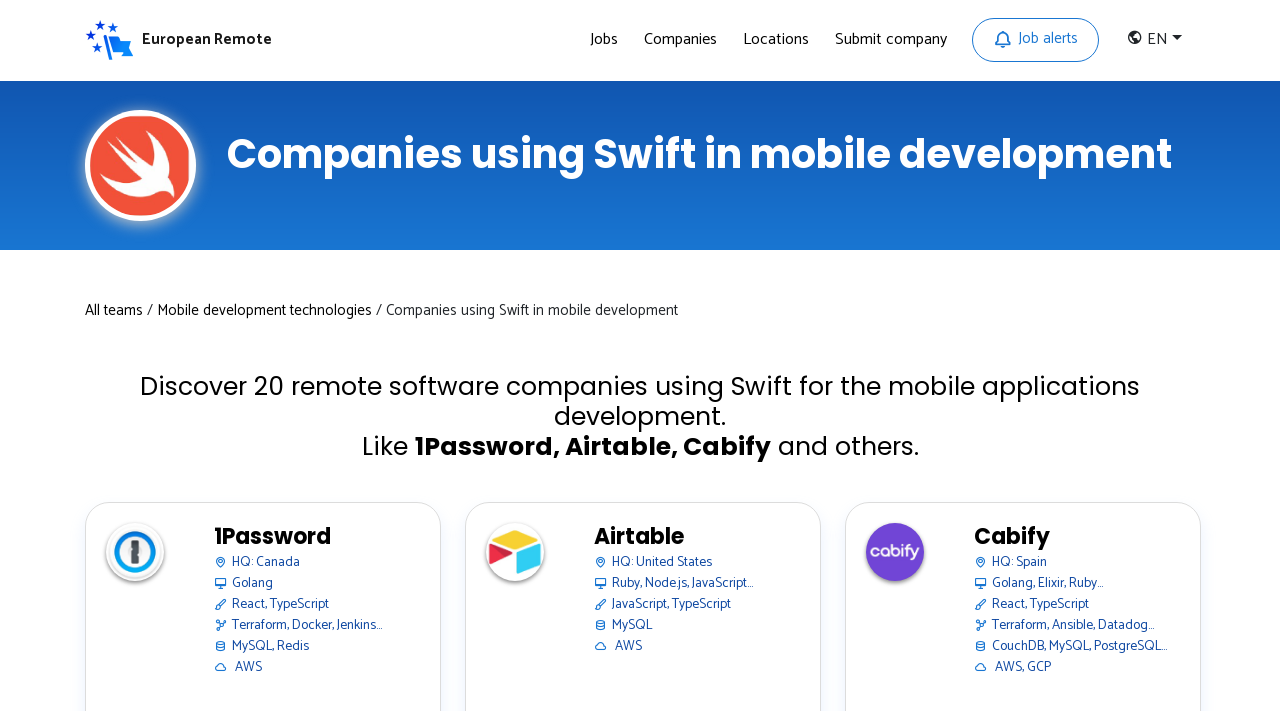

--- FILE ---
content_type: text/html; charset=utf-8
request_url: https://europeanremote.com/mobile/swift/
body_size: 9072
content:
<!DOCTYPE html><html lang="en"><head><meta name="generator" content="Scully 0.0.0"><link rel="preconnect" href="https://fonts.gstatic.com" crossorigin>
    <meta charset="utf-8">
    <title>Companies using Swift in mobile development - European Remote</title>
    <base href="/">
    <meta name="viewport" content="width=device-width, initial-scale=1">
    <meta name="twitter:card" content="summary">
    <meta name="twitter:title" content="Companies using Swift in mobile development - European Remote">
    <meta name="twitter:description" content="20 remote software companies using Swift for the mobile applications development">
    <meta name="twitter:url" content="https://europeanremote.com">
    <meta name="twitter:image" content="https://europeanremote.com/assets/img/banner-bg1.jpg">
    <link rel="icon" type="image/x-icon" href="/assets/favicon.ico">
    
    
    <script async src="https://www.googletagmanager.com/gtag/js?id=G-PB1EF5MK6N"></script>
    <script>
        window.dataLayer = window.dataLayer || [];

        function gtag() {
            dataLayer.push(arguments);
        }

        gtag('js', new Date());
    </script>
<link rel="stylesheet" href="styles.ff3c6f7435bf97e8.css" media="all" onload="this.media='all'"><noscript><link rel="stylesheet" href="styles.ff3c6f7435bf97e8.css"></noscript><meta name="description" content="20 remote software companies using Swift for the mobile applications development"><script>window['ScullyIO']='generated';</script><style>@font-face{font-family:'Poppins';font-style:italic;font-weight:300;font-display:swap;src:url(https://fonts.gstatic.com/s/poppins/v24/pxiDyp8kv8JHgFVrJJLm21lVFteOYktMqlap.woff2) format('woff2');unicode-range:U+0900-097F, U+1CD0-1CF9, U+200C-200D, U+20A8, U+20B9, U+20F0, U+25CC, U+A830-A839, U+A8E0-A8FF, U+11B00-11B09;}@font-face{font-family:'Poppins';font-style:italic;font-weight:300;font-display:swap;src:url(https://fonts.gstatic.com/s/poppins/v24/pxiDyp8kv8JHgFVrJJLm21lVGdeOYktMqlap.woff2) format('woff2');unicode-range:U+0100-02BA, U+02BD-02C5, U+02C7-02CC, U+02CE-02D7, U+02DD-02FF, U+0304, U+0308, U+0329, U+1D00-1DBF, U+1E00-1E9F, U+1EF2-1EFF, U+2020, U+20A0-20AB, U+20AD-20C0, U+2113, U+2C60-2C7F, U+A720-A7FF;}@font-face{font-family:'Poppins';font-style:italic;font-weight:300;font-display:swap;src:url(https://fonts.gstatic.com/s/poppins/v24/pxiDyp8kv8JHgFVrJJLm21lVF9eOYktMqg.woff2) format('woff2');unicode-range:U+0000-00FF, U+0131, U+0152-0153, U+02BB-02BC, U+02C6, U+02DA, U+02DC, U+0304, U+0308, U+0329, U+2000-206F, U+20AC, U+2122, U+2191, U+2193, U+2212, U+2215, U+FEFF, U+FFFD;}@font-face{font-family:'Poppins';font-style:italic;font-weight:400;font-display:swap;src:url(https://fonts.gstatic.com/s/poppins/v24/pxiGyp8kv8JHgFVrJJLucXtAOvWDSHFF.woff2) format('woff2');unicode-range:U+0900-097F, U+1CD0-1CF9, U+200C-200D, U+20A8, U+20B9, U+20F0, U+25CC, U+A830-A839, U+A8E0-A8FF, U+11B00-11B09;}@font-face{font-family:'Poppins';font-style:italic;font-weight:400;font-display:swap;src:url(https://fonts.gstatic.com/s/poppins/v24/pxiGyp8kv8JHgFVrJJLufntAOvWDSHFF.woff2) format('woff2');unicode-range:U+0100-02BA, U+02BD-02C5, U+02C7-02CC, U+02CE-02D7, U+02DD-02FF, U+0304, U+0308, U+0329, U+1D00-1DBF, U+1E00-1E9F, U+1EF2-1EFF, U+2020, U+20A0-20AB, U+20AD-20C0, U+2113, U+2C60-2C7F, U+A720-A7FF;}@font-face{font-family:'Poppins';font-style:italic;font-weight:400;font-display:swap;src:url(https://fonts.gstatic.com/s/poppins/v24/pxiGyp8kv8JHgFVrJJLucHtAOvWDSA.woff2) format('woff2');unicode-range:U+0000-00FF, U+0131, U+0152-0153, U+02BB-02BC, U+02C6, U+02DA, U+02DC, U+0304, U+0308, U+0329, U+2000-206F, U+20AC, U+2122, U+2191, U+2193, U+2212, U+2215, U+FEFF, U+FFFD;}@font-face{font-family:'Poppins';font-style:italic;font-weight:600;font-display:swap;src:url(https://fonts.gstatic.com/s/poppins/v24/pxiDyp8kv8JHgFVrJJLmr19VFteOYktMqlap.woff2) format('woff2');unicode-range:U+0900-097F, U+1CD0-1CF9, U+200C-200D, U+20A8, U+20B9, U+20F0, U+25CC, U+A830-A839, U+A8E0-A8FF, U+11B00-11B09;}@font-face{font-family:'Poppins';font-style:italic;font-weight:600;font-display:swap;src:url(https://fonts.gstatic.com/s/poppins/v24/pxiDyp8kv8JHgFVrJJLmr19VGdeOYktMqlap.woff2) format('woff2');unicode-range:U+0100-02BA, U+02BD-02C5, U+02C7-02CC, U+02CE-02D7, U+02DD-02FF, U+0304, U+0308, U+0329, U+1D00-1DBF, U+1E00-1E9F, U+1EF2-1EFF, U+2020, U+20A0-20AB, U+20AD-20C0, U+2113, U+2C60-2C7F, U+A720-A7FF;}@font-face{font-family:'Poppins';font-style:italic;font-weight:600;font-display:swap;src:url(https://fonts.gstatic.com/s/poppins/v24/pxiDyp8kv8JHgFVrJJLmr19VF9eOYktMqg.woff2) format('woff2');unicode-range:U+0000-00FF, U+0131, U+0152-0153, U+02BB-02BC, U+02C6, U+02DA, U+02DC, U+0304, U+0308, U+0329, U+2000-206F, U+20AC, U+2122, U+2191, U+2193, U+2212, U+2215, U+FEFF, U+FFFD;}@font-face{font-family:'Poppins';font-style:italic;font-weight:700;font-display:swap;src:url(https://fonts.gstatic.com/s/poppins/v24/pxiDyp8kv8JHgFVrJJLmy15VFteOYktMqlap.woff2) format('woff2');unicode-range:U+0900-097F, U+1CD0-1CF9, U+200C-200D, U+20A8, U+20B9, U+20F0, U+25CC, U+A830-A839, U+A8E0-A8FF, U+11B00-11B09;}@font-face{font-family:'Poppins';font-style:italic;font-weight:700;font-display:swap;src:url(https://fonts.gstatic.com/s/poppins/v24/pxiDyp8kv8JHgFVrJJLmy15VGdeOYktMqlap.woff2) format('woff2');unicode-range:U+0100-02BA, U+02BD-02C5, U+02C7-02CC, U+02CE-02D7, U+02DD-02FF, U+0304, U+0308, U+0329, U+1D00-1DBF, U+1E00-1E9F, U+1EF2-1EFF, U+2020, U+20A0-20AB, U+20AD-20C0, U+2113, U+2C60-2C7F, U+A720-A7FF;}@font-face{font-family:'Poppins';font-style:italic;font-weight:700;font-display:swap;src:url(https://fonts.gstatic.com/s/poppins/v24/pxiDyp8kv8JHgFVrJJLmy15VF9eOYktMqg.woff2) format('woff2');unicode-range:U+0000-00FF, U+0131, U+0152-0153, U+02BB-02BC, U+02C6, U+02DA, U+02DC, U+0304, U+0308, U+0329, U+2000-206F, U+20AC, U+2122, U+2191, U+2193, U+2212, U+2215, U+FEFF, U+FFFD;}@font-face{font-family:'Poppins';font-style:italic;font-weight:800;font-display:swap;src:url(https://fonts.gstatic.com/s/poppins/v24/pxiDyp8kv8JHgFVrJJLm111VFteOYktMqlap.woff2) format('woff2');unicode-range:U+0900-097F, U+1CD0-1CF9, U+200C-200D, U+20A8, U+20B9, U+20F0, U+25CC, U+A830-A839, U+A8E0-A8FF, U+11B00-11B09;}@font-face{font-family:'Poppins';font-style:italic;font-weight:800;font-display:swap;src:url(https://fonts.gstatic.com/s/poppins/v24/pxiDyp8kv8JHgFVrJJLm111VGdeOYktMqlap.woff2) format('woff2');unicode-range:U+0100-02BA, U+02BD-02C5, U+02C7-02CC, U+02CE-02D7, U+02DD-02FF, U+0304, U+0308, U+0329, U+1D00-1DBF, U+1E00-1E9F, U+1EF2-1EFF, U+2020, U+20A0-20AB, U+20AD-20C0, U+2113, U+2C60-2C7F, U+A720-A7FF;}@font-face{font-family:'Poppins';font-style:italic;font-weight:800;font-display:swap;src:url(https://fonts.gstatic.com/s/poppins/v24/pxiDyp8kv8JHgFVrJJLm111VF9eOYktMqg.woff2) format('woff2');unicode-range:U+0000-00FF, U+0131, U+0152-0153, U+02BB-02BC, U+02C6, U+02DA, U+02DC, U+0304, U+0308, U+0329, U+2000-206F, U+20AC, U+2122, U+2191, U+2193, U+2212, U+2215, U+FEFF, U+FFFD;}@font-face{font-family:'Poppins';font-style:normal;font-weight:300;font-display:swap;src:url(https://fonts.gstatic.com/s/poppins/v24/pxiByp8kv8JHgFVrLDz8Z11lFd2JQEl8qw.woff2) format('woff2');unicode-range:U+0900-097F, U+1CD0-1CF9, U+200C-200D, U+20A8, U+20B9, U+20F0, U+25CC, U+A830-A839, U+A8E0-A8FF, U+11B00-11B09;}@font-face{font-family:'Poppins';font-style:normal;font-weight:300;font-display:swap;src:url(https://fonts.gstatic.com/s/poppins/v24/pxiByp8kv8JHgFVrLDz8Z1JlFd2JQEl8qw.woff2) format('woff2');unicode-range:U+0100-02BA, U+02BD-02C5, U+02C7-02CC, U+02CE-02D7, U+02DD-02FF, U+0304, U+0308, U+0329, U+1D00-1DBF, U+1E00-1E9F, U+1EF2-1EFF, U+2020, U+20A0-20AB, U+20AD-20C0, U+2113, U+2C60-2C7F, U+A720-A7FF;}@font-face{font-family:'Poppins';font-style:normal;font-weight:300;font-display:swap;src:url(https://fonts.gstatic.com/s/poppins/v24/pxiByp8kv8JHgFVrLDz8Z1xlFd2JQEk.woff2) format('woff2');unicode-range:U+0000-00FF, U+0131, U+0152-0153, U+02BB-02BC, U+02C6, U+02DA, U+02DC, U+0304, U+0308, U+0329, U+2000-206F, U+20AC, U+2122, U+2191, U+2193, U+2212, U+2215, U+FEFF, U+FFFD;}@font-face{font-family:'Poppins';font-style:normal;font-weight:400;font-display:swap;src:url(https://fonts.gstatic.com/s/poppins/v24/pxiEyp8kv8JHgFVrJJbecnFHGPezSQ.woff2) format('woff2');unicode-range:U+0900-097F, U+1CD0-1CF9, U+200C-200D, U+20A8, U+20B9, U+20F0, U+25CC, U+A830-A839, U+A8E0-A8FF, U+11B00-11B09;}@font-face{font-family:'Poppins';font-style:normal;font-weight:400;font-display:swap;src:url(https://fonts.gstatic.com/s/poppins/v24/pxiEyp8kv8JHgFVrJJnecnFHGPezSQ.woff2) format('woff2');unicode-range:U+0100-02BA, U+02BD-02C5, U+02C7-02CC, U+02CE-02D7, U+02DD-02FF, U+0304, U+0308, U+0329, U+1D00-1DBF, U+1E00-1E9F, U+1EF2-1EFF, U+2020, U+20A0-20AB, U+20AD-20C0, U+2113, U+2C60-2C7F, U+A720-A7FF;}@font-face{font-family:'Poppins';font-style:normal;font-weight:400;font-display:swap;src:url(https://fonts.gstatic.com/s/poppins/v24/pxiEyp8kv8JHgFVrJJfecnFHGPc.woff2) format('woff2');unicode-range:U+0000-00FF, U+0131, U+0152-0153, U+02BB-02BC, U+02C6, U+02DA, U+02DC, U+0304, U+0308, U+0329, U+2000-206F, U+20AC, U+2122, U+2191, U+2193, U+2212, U+2215, U+FEFF, U+FFFD;}@font-face{font-family:'Poppins';font-style:normal;font-weight:600;font-display:swap;src:url(https://fonts.gstatic.com/s/poppins/v24/pxiByp8kv8JHgFVrLEj6Z11lFd2JQEl8qw.woff2) format('woff2');unicode-range:U+0900-097F, U+1CD0-1CF9, U+200C-200D, U+20A8, U+20B9, U+20F0, U+25CC, U+A830-A839, U+A8E0-A8FF, U+11B00-11B09;}@font-face{font-family:'Poppins';font-style:normal;font-weight:600;font-display:swap;src:url(https://fonts.gstatic.com/s/poppins/v24/pxiByp8kv8JHgFVrLEj6Z1JlFd2JQEl8qw.woff2) format('woff2');unicode-range:U+0100-02BA, U+02BD-02C5, U+02C7-02CC, U+02CE-02D7, U+02DD-02FF, U+0304, U+0308, U+0329, U+1D00-1DBF, U+1E00-1E9F, U+1EF2-1EFF, U+2020, U+20A0-20AB, U+20AD-20C0, U+2113, U+2C60-2C7F, U+A720-A7FF;}@font-face{font-family:'Poppins';font-style:normal;font-weight:600;font-display:swap;src:url(https://fonts.gstatic.com/s/poppins/v24/pxiByp8kv8JHgFVrLEj6Z1xlFd2JQEk.woff2) format('woff2');unicode-range:U+0000-00FF, U+0131, U+0152-0153, U+02BB-02BC, U+02C6, U+02DA, U+02DC, U+0304, U+0308, U+0329, U+2000-206F, U+20AC, U+2122, U+2191, U+2193, U+2212, U+2215, U+FEFF, U+FFFD;}@font-face{font-family:'Poppins';font-style:normal;font-weight:700;font-display:swap;src:url(https://fonts.gstatic.com/s/poppins/v24/pxiByp8kv8JHgFVrLCz7Z11lFd2JQEl8qw.woff2) format('woff2');unicode-range:U+0900-097F, U+1CD0-1CF9, U+200C-200D, U+20A8, U+20B9, U+20F0, U+25CC, U+A830-A839, U+A8E0-A8FF, U+11B00-11B09;}@font-face{font-family:'Poppins';font-style:normal;font-weight:700;font-display:swap;src:url(https://fonts.gstatic.com/s/poppins/v24/pxiByp8kv8JHgFVrLCz7Z1JlFd2JQEl8qw.woff2) format('woff2');unicode-range:U+0100-02BA, U+02BD-02C5, U+02C7-02CC, U+02CE-02D7, U+02DD-02FF, U+0304, U+0308, U+0329, U+1D00-1DBF, U+1E00-1E9F, U+1EF2-1EFF, U+2020, U+20A0-20AB, U+20AD-20C0, U+2113, U+2C60-2C7F, U+A720-A7FF;}@font-face{font-family:'Poppins';font-style:normal;font-weight:700;font-display:swap;src:url(https://fonts.gstatic.com/s/poppins/v24/pxiByp8kv8JHgFVrLCz7Z1xlFd2JQEk.woff2) format('woff2');unicode-range:U+0000-00FF, U+0131, U+0152-0153, U+02BB-02BC, U+02C6, U+02DA, U+02DC, U+0304, U+0308, U+0329, U+2000-206F, U+20AC, U+2122, U+2191, U+2193, U+2212, U+2215, U+FEFF, U+FFFD;}@font-face{font-family:'Poppins';font-style:normal;font-weight:800;font-display:swap;src:url(https://fonts.gstatic.com/s/poppins/v24/pxiByp8kv8JHgFVrLDD4Z11lFd2JQEl8qw.woff2) format('woff2');unicode-range:U+0900-097F, U+1CD0-1CF9, U+200C-200D, U+20A8, U+20B9, U+20F0, U+25CC, U+A830-A839, U+A8E0-A8FF, U+11B00-11B09;}@font-face{font-family:'Poppins';font-style:normal;font-weight:800;font-display:swap;src:url(https://fonts.gstatic.com/s/poppins/v24/pxiByp8kv8JHgFVrLDD4Z1JlFd2JQEl8qw.woff2) format('woff2');unicode-range:U+0100-02BA, U+02BD-02C5, U+02C7-02CC, U+02CE-02D7, U+02DD-02FF, U+0304, U+0308, U+0329, U+1D00-1DBF, U+1E00-1E9F, U+1EF2-1EFF, U+2020, U+20A0-20AB, U+20AD-20C0, U+2113, U+2C60-2C7F, U+A720-A7FF;}@font-face{font-family:'Poppins';font-style:normal;font-weight:800;font-display:swap;src:url(https://fonts.gstatic.com/s/poppins/v24/pxiByp8kv8JHgFVrLDD4Z1xlFd2JQEk.woff2) format('woff2');unicode-range:U+0000-00FF, U+0131, U+0152-0153, U+02BB-02BC, U+02C6, U+02DA, U+02DC, U+0304, U+0308, U+0329, U+2000-206F, U+20AC, U+2122, U+2191, U+2193, U+2212, U+2215, U+FEFF, U+FFFD;}
@font-face{font-family:'Catamaran';font-style:normal;font-weight:400;font-display:swap;src:url(https://fonts.gstatic.com/s/catamaran/v28/o-0IIpQoyXQa2RxT7-5r8zRASf6M7VBj.woff2) format('woff2');unicode-range:U+0964-0965, U+0B82-0BFA, U+200C-200D, U+20B9, U+25CC;}@font-face{font-family:'Catamaran';font-style:normal;font-weight:400;font-display:swap;src:url(https://fonts.gstatic.com/s/catamaran/v28/o-0IIpQoyXQa2RxT7-5r6zRASf6M7VBj.woff2) format('woff2');unicode-range:U+0100-02BA, U+02BD-02C5, U+02C7-02CC, U+02CE-02D7, U+02DD-02FF, U+0304, U+0308, U+0329, U+1D00-1DBF, U+1E00-1E9F, U+1EF2-1EFF, U+2020, U+20A0-20AB, U+20AD-20C0, U+2113, U+2C60-2C7F, U+A720-A7FF;}@font-face{font-family:'Catamaran';font-style:normal;font-weight:400;font-display:swap;src:url(https://fonts.gstatic.com/s/catamaran/v28/o-0IIpQoyXQa2RxT7-5r5TRASf6M7Q.woff2) format('woff2');unicode-range:U+0000-00FF, U+0131, U+0152-0153, U+02BB-02BC, U+02C6, U+02DA, U+02DC, U+0304, U+0308, U+0329, U+2000-206F, U+20AC, U+2122, U+2191, U+2193, U+2212, U+2215, U+FEFF, U+FFFD;}@font-face{font-family:'Catamaran';font-style:normal;font-weight:500;font-display:swap;src:url(https://fonts.gstatic.com/s/catamaran/v28/o-0IIpQoyXQa2RxT7-5r8zRASf6M7VBj.woff2) format('woff2');unicode-range:U+0964-0965, U+0B82-0BFA, U+200C-200D, U+20B9, U+25CC;}@font-face{font-family:'Catamaran';font-style:normal;font-weight:500;font-display:swap;src:url(https://fonts.gstatic.com/s/catamaran/v28/o-0IIpQoyXQa2RxT7-5r6zRASf6M7VBj.woff2) format('woff2');unicode-range:U+0100-02BA, U+02BD-02C5, U+02C7-02CC, U+02CE-02D7, U+02DD-02FF, U+0304, U+0308, U+0329, U+1D00-1DBF, U+1E00-1E9F, U+1EF2-1EFF, U+2020, U+20A0-20AB, U+20AD-20C0, U+2113, U+2C60-2C7F, U+A720-A7FF;}@font-face{font-family:'Catamaran';font-style:normal;font-weight:500;font-display:swap;src:url(https://fonts.gstatic.com/s/catamaran/v28/o-0IIpQoyXQa2RxT7-5r5TRASf6M7Q.woff2) format('woff2');unicode-range:U+0000-00FF, U+0131, U+0152-0153, U+02BB-02BC, U+02C6, U+02DA, U+02DC, U+0304, U+0308, U+0329, U+2000-206F, U+20AC, U+2122, U+2191, U+2193, U+2212, U+2215, U+FEFF, U+FFFD;}@font-face{font-family:'Catamaran';font-style:normal;font-weight:600;font-display:swap;src:url(https://fonts.gstatic.com/s/catamaran/v28/o-0IIpQoyXQa2RxT7-5r8zRASf6M7VBj.woff2) format('woff2');unicode-range:U+0964-0965, U+0B82-0BFA, U+200C-200D, U+20B9, U+25CC;}@font-face{font-family:'Catamaran';font-style:normal;font-weight:600;font-display:swap;src:url(https://fonts.gstatic.com/s/catamaran/v28/o-0IIpQoyXQa2RxT7-5r6zRASf6M7VBj.woff2) format('woff2');unicode-range:U+0100-02BA, U+02BD-02C5, U+02C7-02CC, U+02CE-02D7, U+02DD-02FF, U+0304, U+0308, U+0329, U+1D00-1DBF, U+1E00-1E9F, U+1EF2-1EFF, U+2020, U+20A0-20AB, U+20AD-20C0, U+2113, U+2C60-2C7F, U+A720-A7FF;}@font-face{font-family:'Catamaran';font-style:normal;font-weight:600;font-display:swap;src:url(https://fonts.gstatic.com/s/catamaran/v28/o-0IIpQoyXQa2RxT7-5r5TRASf6M7Q.woff2) format('woff2');unicode-range:U+0000-00FF, U+0131, U+0152-0153, U+02BB-02BC, U+02C6, U+02DA, U+02DC, U+0304, U+0308, U+0329, U+2000-206F, U+20AC, U+2122, U+2191, U+2193, U+2212, U+2215, U+FEFF, U+FFFD;}@font-face{font-family:'Catamaran';font-style:normal;font-weight:700;font-display:swap;src:url(https://fonts.gstatic.com/s/catamaran/v28/o-0IIpQoyXQa2RxT7-5r8zRASf6M7VBj.woff2) format('woff2');unicode-range:U+0964-0965, U+0B82-0BFA, U+200C-200D, U+20B9, U+25CC;}@font-face{font-family:'Catamaran';font-style:normal;font-weight:700;font-display:swap;src:url(https://fonts.gstatic.com/s/catamaran/v28/o-0IIpQoyXQa2RxT7-5r6zRASf6M7VBj.woff2) format('woff2');unicode-range:U+0100-02BA, U+02BD-02C5, U+02C7-02CC, U+02CE-02D7, U+02DD-02FF, U+0304, U+0308, U+0329, U+1D00-1DBF, U+1E00-1E9F, U+1EF2-1EFF, U+2020, U+20A0-20AB, U+20AD-20C0, U+2113, U+2C60-2C7F, U+A720-A7FF;}@font-face{font-family:'Catamaran';font-style:normal;font-weight:700;font-display:swap;src:url(https://fonts.gstatic.com/s/catamaran/v28/o-0IIpQoyXQa2RxT7-5r5TRASf6M7Q.woff2) format('woff2');unicode-range:U+0000-00FF, U+0131, U+0152-0153, U+02BB-02BC, U+02C6, U+02DA, U+02DC, U+0304, U+0308, U+0329, U+2000-206F, U+20AC, U+2122, U+2191, U+2193, U+2212, U+2215, U+FEFF, U+FFFD;}
@charset "UTF-8";:root{--blue:#007bff;--indigo:#6610f2;--purple:#6f42c1;--pink:#e83e8c;--red:#dc3545;--orange:#fd7e14;--yellow:#ffc107;--green:#28a745;--teal:#20c997;--cyan:#17a2b8;--white:#fff;--gray:#6c757d;--gray-dark:#343a40;--primary:#007bff;--secondary:#6c757d;--success:#28a745;--info:#17a2b8;--warning:#ffc107;--danger:#dc3545;--light:#f8f9fa;--dark:#343a40;--breakpoint-xs:0;--breakpoint-sm:576px;--breakpoint-md:768px;--breakpoint-lg:992px;--breakpoint-xl:1200px;--font-family-sans-serif:-apple-system, BlinkMacSystemFont, "Segoe UI", Roboto, "Helvetica Neue", Arial, "Noto Sans", "Liberation Sans", sans-serif, "Apple Color Emoji", "Segoe UI Emoji", "Segoe UI Symbol", "Noto Color Emoji";--font-family-monospace:SFMono-Regular, Menlo, Monaco, Consolas, "Liberation Mono", "Courier New", monospace}*,*:before,*:after{box-sizing:border-box}html{font-family:sans-serif;line-height:1.15;-webkit-text-size-adjust:100%;-webkit-tap-highlight-color:rgba(0,0,0,0)}body{margin:0;font-family:-apple-system,BlinkMacSystemFont,Segoe UI,Roboto,Helvetica Neue,Arial,Noto Sans,Liberation Sans,sans-serif,"Apple Color Emoji","Segoe UI Emoji",Segoe UI Symbol,"Noto Color Emoji";font-size:1rem;font-weight:400;line-height:1.5;color:#212529;text-align:left;background-color:#fff}@media print{*,*:before,*:after{text-shadow:none!important;box-shadow:none!important}@page{size:a3}body{min-width:992px!important}}@media screen and (-webkit-min-device-pixel-ratio: 0){}body{padding:0;margin:0;font-family:Catamaran,sans-serif;font-size:15px}@media only screen and (max-width: 767px){body{font-size:13.5px}}@media only screen and (min-width: 768px) and (max-width: 991px){body{font-size:14.5px}}form[_ngcontent-qfv-c41]{border-radius:10px!important}.button[_ngcontent-qfv-c41]{background-color:#0d47a1!important;border-radius:10px!important}.subscribe-list[_ngcontent-qfv-c41]   h3[_ngcontent-qfv-c41]{color:#fff;margin-bottom:25px;padding-bottom:5px;position:relative;border-bottom:1px solid rgba(255,255,255,.1);font-size:23px;font-weight:700}.subscribe-list[_ngcontent-qfv-c41]   h3[_ngcontent-qfv-c41]:before{width:50px;height:1px;bottom:-1px;content:"";position:absolute;left:0;background-color:#1976d2}.subscribe-list[_ngcontent-qfv-c41]   ul[_ngcontent-qfv-c41]{padding-left:0;margin-bottom:0;list-style-type:none;text-align:center}.subscribe-list[_ngcontent-qfv-c41]   ul[_ngcontent-qfv-c41]   li[_ngcontent-qfv-c41]{display:inline-block;position:relative;margin-left:18px}.subscribe-list[_ngcontent-qfv-c41]   ul[_ngcontent-qfv-c41]   li[_ngcontent-qfv-c41]:first-child{margin-left:0}.subscribe-list[_ngcontent-qfv-c41]   ul[_ngcontent-qfv-c41]   li[_ngcontent-qfv-c41]:first-child:before{display:none}.subscribe-list[_ngcontent-qfv-c41]   ul[_ngcontent-qfv-c41]   li[_ngcontent-qfv-c41]   a[_ngcontent-qfv-c41]{display:block;color:#c7cad4}.subscribe-list[_ngcontent-qfv-c41]   ul[_ngcontent-qfv-c41]   li[_ngcontent-qfv-c41]   a[_ngcontent-qfv-c41]:hover{color:#cecece}.subscribe-list[_ngcontent-qfv-c41]   ul[_ngcontent-qfv-c41]   li[_ngcontent-qfv-c41]:before{content:"";position:absolute;left:-10px;top:6px;height:12px;width:1px;background-color:#c7cad4}.footer-cta-section[_ngcontent-qfv-c41]{background:linear-gradient(135deg,#667eea 0%,#764ba2 100%);padding:40px 20px;margin:30px 0 20px;border-radius:12px;text-align:center}.footer-cta-section[_ngcontent-qfv-c41]   .footer-cta-content[_ngcontent-qfv-c41]   h4[_ngcontent-qfv-c41]{color:#fff;font-size:24px;font-weight:700;margin-bottom:10px}.footer-cta-section[_ngcontent-qfv-c41]   .footer-cta-content[_ngcontent-qfv-c41]   h4[_ngcontent-qfv-c41]   i[_ngcontent-qfv-c41]{margin-right:8px;font-size:26px;vertical-align:middle}.footer-cta-section[_ngcontent-qfv-c41]   .footer-cta-content[_ngcontent-qfv-c41]   p[_ngcontent-qfv-c41]{color:#ffffffe6;font-size:16px;margin-bottom:20px}.footer-cta-section[_ngcontent-qfv-c41]   .footer-cta-content[_ngcontent-qfv-c41]   .footer-cta-btn[_ngcontent-qfv-c41]{display:inline-block;background:#ffffff;color:#667eea;padding:12px 30px;border-radius:25px;font-weight:600;font-size:16px;text-decoration:none;transition:all .3s ease;box-shadow:0 4px 15px #0003}.footer-cta-section[_ngcontent-qfv-c41]   .footer-cta-content[_ngcontent-qfv-c41]   .footer-cta-btn[_ngcontent-qfv-c41]:hover{transform:translateY(-2px);box-shadow:0 6px 20px #0000004d;color:#764ba2}@media (max-width: 768px){.footer-cta-section[_ngcontent-qfv-c41]{padding:30px 15px}.footer-cta-section[_ngcontent-qfv-c41]   .footer-cta-content[_ngcontent-qfv-c41]   h4[_ngcontent-qfv-c41]{font-size:20px}.footer-cta-section[_ngcontent-qfv-c41]   .footer-cta-content[_ngcontent-qfv-c41]   p[_ngcontent-qfv-c41]{font-size:14px}.footer-cta-section[_ngcontent-qfv-c41]   .footer-cta-content[_ngcontent-qfv-c41]   .footer-cta-btn[_ngcontent-qfv-c41]{padding:10px 25px;font-size:15px}}.listing-items[_ngcontent-qfv-c31]{height:100%!important}.logo-adjust[_ngcontent-qfv-c31]{max-width:10%}
.newsletter-box[_ngcontent-qfv-c20]{border-radius:25px;max-width:850px;margin:0 auto;padding:1rem;background-color:#dfdadadb}.newsletter-box[_ngcontent-qfv-c20]   h3[_ngcontent-qfv-c20]{padding-bottom:15px}form[_ngcontent-qfv-c20]{position:relative;max-width:450px;margin:0 auto}form[_ngcontent-qfv-c20]   .input-search[_ngcontent-qfv-c20]{display:block;width:100%;background-color:#fff;border:none;height:60px;padding-left:20px;border-radius:15px;outline:0;color:#000;box-shadow:0 5px 28.5px 1.5px #9598c833!important}form[_ngcontent-qfv-c20]   .input-search[_ngcontent-qfv-c20]::placeholder{transition:.5s;color:#635d5d}form[_ngcontent-qfv-c20]   .input-search[_ngcontent-qfv-c20]:focus::placeholder{color:transparent}form[_ngcontent-qfv-c20]   button[_ngcontent-qfv-c20]{background-color:#1976d2;color:#fff;border:none;height:50px;min-width:130px;padding:0 30px;cursor:pointer;border-radius:15px;transition:.5s;text-transform:uppercase;font-size:15px;font-weight:600}form[_ngcontent-qfv-c20]   button[_ngcontent-qfv-c20]:hover, form[_ngcontent-qfv-c20]   button[_ngcontent-qfv-c20]:focus{background-color:#0d47a1;color:#fff}.confirmation-check[_ngcontent-qfv-c20]{display:none!important}.tech-logo-smaller[_ngcontent-qfv-c20]{margin-left:5px}.filter-item[_ngcontent-qfv-c20]{background-color:#fff}@keyframes rotation{0%{transform:rotate(0)}to{transform:rotate(360deg)}}.tags-list[_ngcontent-qfv-c20]{margin-left:7%;margin-top:10px}.tech-emoji-border[_ngcontent-qfv-c20]{border:2px solid #f2f2f7;width:25px;height:25px;display:inline-block;border-radius:50%}  .link-underline{text-decoration:underline}.background[_ngcontent-qfv-c20]{background-repeat:no-repeat;background-position:center;background-blend-mode:hue}</style></head>
<body scully-version="0.0.0">
<app-root _nghost-qfv-c42 ng-version="13.0.3"><app-header-two _ngcontent-qfv-c42 _nghost-qfv-c40><header _ngcontent-qfv-c40 class="header-area"><div _ngcontent-qfv-c40 class="navbar-area navbar-style-two"><div _ngcontent-qfv-c40 class="remote-by-default-responsive-nav"><div _ngcontent-qfv-c40 class="container"><div _ngcontent-qfv-c40 class="remote-by-default-responsive-menu mean-container"><div class="mean-bar"><a href="#nav" class="meanmenu-reveal" style="background:;color:;right:0;left:auto;"><span><span><span></span></span></span></a><nav class="mean-nav"><ul _ngcontent-qfv-c40 class="navbar-nav" style="display: none;"><li _ngcontent-qfv-c40 class="nav-item"><a _ngcontent-qfv-c40 routerlinkactive="active" class="nav-link" title="Jobs" href="/jobs/">Jobs</a></li><!----><li _ngcontent-qfv-c40 class="nav-item"><a _ngcontent-qfv-c40 routerlinkactive="active" class="nav-link" title="Companies" href="/teams/">Companies</a></li><li _ngcontent-qfv-c40 class="nav-item"><a _ngcontent-qfv-c40 routerlinkactive="active" class="nav-link" title="Locations" href="/hiring-locations/">Locations</a></li><li _ngcontent-qfv-c40 class="nav-item mean-last"><a _ngcontent-qfv-c40 routerlink="/submit" routerlinkactive="active" class="nav-link" title="Submit company" href="/submit/">Submit company</a></li></ul><div _ngcontent-qfv-c40 class="others-option"><div _ngcontent-qfv-c40 class="d-flex align-items-center"><div _ngcontent-qfv-c40 class="option-item"><a _ngcontent-qfv-c40 routerlinkactive="active" class="default-btn" href="/alerts/"><i _ngcontent-qfv-c40 class="bx bx-bell"></i> Job alerts</a></div><div _ngcontent-qfv-c40 class="option-item"><button _ngcontent-qfv-c40 type="button" id="languageDropdown" data-toggle="dropdown" aria-haspopup="true" aria-expanded="false" class="btn btn-default dropdown-toggle" title="Choose language"><i _ngcontent-qfv-c40 class="bx bx-world"></i><span _ngcontent-qfv-c40>&nbsp;EN</span></button><div _ngcontent-qfv-c40 class="dropdown"><div _ngcontent-qfv-c40 aria-labelledby="languageDropdown" class="dropdown-menu"><!----><!----><a _ngcontent-qfv-c40 role="button" aria-haspopup="true" aria-expanded="false" class="dropdown-item" href="/pl/mobile/swift/">PL</a><!----><!----><a _ngcontent-qfv-c40 role="button" aria-haspopup="true" aria-expanded="false" class="dropdown-item" href="/ru/mobile/swift/">RU</a><!----><!----><a _ngcontent-qfv-c40 role="button" aria-haspopup="true" aria-expanded="false" class="dropdown-item" href="/ua/mobile/swift/">UA</a><!----><!----><!----></div></div><!----></div><!----></div></div></nav></div><div _ngcontent-qfv-c40 class="logo"><a _ngcontent-qfv-c40 href="/"><img _ngcontent-qfv-c40 src="assets/img/black-logo.png" loading="lazy" alt="European Remote | Home page"></a></div></div></div></div><div _ngcontent-qfv-c40 class="remote-by-default-nav"><div _ngcontent-qfv-c40 class="container"><nav _ngcontent-qfv-c40 class="navbar navbar-expand-md navbar-light"><a _ngcontent-qfv-c40 class="navbar-brand" title="European Remote | Home page" href="/"><img _ngcontent-qfv-c40 src="assets/img/black-logo.png" alt="European Remote" loading="lazy"> &nbsp; <strong _ngcontent-qfv-c40>European Remote</strong></a><div class="mean-push"></div><div _ngcontent-qfv-c40 class="collapse navbar-collapse mean-menu" style="display: none;"><ul _ngcontent-qfv-c40 class="navbar-nav"><li _ngcontent-qfv-c40 class="nav-item"><a _ngcontent-qfv-c40 routerlinkactive="active" class="nav-link" title="Jobs" href="/jobs/">Jobs</a></li><!----><li _ngcontent-qfv-c40 class="nav-item"><a _ngcontent-qfv-c40 routerlinkactive="active" class="nav-link" title="Companies" href="/teams/">Companies</a></li><li _ngcontent-qfv-c40 class="nav-item"><a _ngcontent-qfv-c40 routerlinkactive="active" class="nav-link" title="Locations" href="/hiring-locations/">Locations</a></li><li _ngcontent-qfv-c40 class="nav-item"><a _ngcontent-qfv-c40 routerlink="/submit" routerlinkactive="active" class="nav-link" title="Submit company" href="/submit/">Submit company</a></li></ul><div _ngcontent-qfv-c40 class="others-option"><div _ngcontent-qfv-c40 class="d-flex align-items-center"><div _ngcontent-qfv-c40 class="option-item"><a _ngcontent-qfv-c40 routerlinkactive="active" class="default-btn" href="/alerts/"><i _ngcontent-qfv-c40 class="bx bx-bell"></i> Job alerts</a></div><div _ngcontent-qfv-c40 class="option-item"><button _ngcontent-qfv-c40 type="button" id="languageDropdown" data-toggle="dropdown" aria-haspopup="true" aria-expanded="false" class="btn btn-default dropdown-toggle" title="Choose language"><i _ngcontent-qfv-c40 class="bx bx-world"></i><span _ngcontent-qfv-c40>&nbsp;EN</span></button><div _ngcontent-qfv-c40 class="dropdown"><div _ngcontent-qfv-c40 aria-labelledby="languageDropdown" class="dropdown-menu"><!----><!----><a _ngcontent-qfv-c40 role="button" aria-haspopup="true" aria-expanded="false" class="dropdown-item" href="/pl/mobile/swift/">PL</a><!----><!----><a _ngcontent-qfv-c40 role="button" aria-haspopup="true" aria-expanded="false" class="dropdown-item" href="/ru/mobile/swift/">RU</a><!----><!----><a _ngcontent-qfv-c40 role="button" aria-haspopup="true" aria-expanded="false" class="dropdown-item" href="/ua/mobile/swift/">UA</a><!----><!----><!----></div></div><!----></div><!----></div></div></div></nav></div></div></div></header></app-header-two><router-outlet _ngcontent-qfv-c42></router-outlet><app-tag-page-details-list _nghost-qfv-c31><div _ngcontent-qfv-c31 class="page-title-area page-title-bg1"><div _ngcontent-qfv-c31 class="container"><div _ngcontent-qfv-c31 class="page-title-content text-center"><!----><!----><img _ngcontent-qfv-c31 class="rounded-pill logo-adjust" loading="lazy" src="/assets/img/logos/swift.org" alt="Companies using Swift in mobile development"><!----><h2 _ngcontent-qfv-c31 class="mt-20">Companies using Swift in mobile development</h2></div><!----></div></div><section _ngcontent-qfv-c31><div _ngcontent-qfv-c31 class="container pt-50 breadcrumbs-container"><a _ngcontent-qfv-c31 class="card-link" href="/teams/">All teams</a> / <a _ngcontent-qfv-c31 href="/mobile/">Mobile development technologies</a> / Companies using Swift in mobile development </div><!----></section><section _ngcontent-qfv-c31 class="listing-area ptb-50"><div _ngcontent-qfv-c31 class="container"><div _ngcontent-qfv-c31 class="listing-topbar"><div _ngcontent-qfv-c31 class="row align-items-center"><div _ngcontent-qfv-c31 class="col-lg-12 col-md-12"><div _ngcontent-qfv-c31 class="topbar-title"><h2 _ngcontent-qfv-c31> Discover <span _ngcontent-qfv-c31>20 remote software companies using Swift for the mobile applications development</span>. <span _ngcontent-qfv-c31><br _ngcontent-qfv-c31> Like </span><!----><span _ngcontent-qfv-c31><strong _ngcontent-qfv-c31>1Password, Airtable, Cabify</strong></span><!----><span _ngcontent-qfv-c31> and others. </span><!----></h2><!----></div><!----></div></div></div><div _ngcontent-qfv-c31 class="listing-items"><div _ngcontent-qfv-c31 class="row"><div _ngcontent-qfv-c31 class="col-lg-4 col-sm-12 col-md-6 grid-item"><a _ngcontent-qfv-c31 href="/teams/1password/"></a><div _ngcontent-qfv-c31 class="single-listing-item rounded-card"><a _ngcontent-qfv-c31 href="/teams/1password/"></a><div _ngcontent-qfv-c31 class="row"><a _ngcontent-qfv-c31 href="/teams/1password/"></a><div _ngcontent-qfv-c31 class="col-lg-4"><a _ngcontent-qfv-c31 href="/teams/1password/"></a><div _ngcontent-qfv-c31 class="listing-image"><a _ngcontent-qfv-c31 href="/teams/1password/"></a><a _ngcontent-qfv-c31 class="d-block" href="/teams/1password/"><!----><img _ngcontent-qfv-c31 class="rounded-pill" loading="lazy" src="/assets/img/logos/1password.com" alt="1Password"><!----></a></div></div><div _ngcontent-qfv-c31 class="col-lg-8"><div _ngcontent-qfv-c31 class="listing-content"><h3 _ngcontent-qfv-c31><a _ngcontent-qfv-c31 class="d-inline-block" href="/teams/1password/">1Password</a></h3><span _ngcontent-qfv-c31 class="location">HQ: <i _ngcontent-qfv-c31 class="bx bx-map"></i>Canada</span><span _ngcontent-qfv-c31 class="location"><i _ngcontent-qfv-c31 class="bx bx-desktop"></i> Golang</span><!----><span _ngcontent-qfv-c31 class="location"><i _ngcontent-qfv-c31 class="bx bx-paint"></i> React, TypeScript</span><!----><span _ngcontent-qfv-c31 class="location"><i _ngcontent-qfv-c31 class="bx bx-network-chart"></i> Terraform, Docker, Jenkins... </span><!----><span _ngcontent-qfv-c31 class="location"><i _ngcontent-qfv-c31 class="bx bx-data"></i> MySQL, Redis</span><!----><span _ngcontent-qfv-c31 class="location"><i _ngcontent-qfv-c31 class="bx bx-cloud"></i>️ AWS</span><!----></div></div></div><div _ngcontent-qfv-c31 class="listing-box-footer"><div _ngcontent-qfv-c31 class="d-flex align-items-center justify-content-around"><br _ngcontent-qfv-c31><br _ngcontent-qfv-c31><div _ngcontent-qfv-c31 class="listing-tag"><span _ngcontent-qfv-c31 class="d-block">Fully Remote</span></div><div _ngcontent-qfv-c31 class="listing-tag"><a _ngcontent-qfv-c31 class="d-block" href="/domains/security/">Security 🔐</a></div></div></div></div></div><div _ngcontent-qfv-c31 class="col-lg-4 col-sm-12 col-md-6 grid-item"><a _ngcontent-qfv-c31 href="/teams/airtable/"></a><div _ngcontent-qfv-c31 class="single-listing-item rounded-card"><a _ngcontent-qfv-c31 href="/teams/airtable/"></a><div _ngcontent-qfv-c31 class="row"><a _ngcontent-qfv-c31 href="/teams/airtable/"></a><div _ngcontent-qfv-c31 class="col-lg-4"><a _ngcontent-qfv-c31 href="/teams/airtable/"></a><div _ngcontent-qfv-c31 class="listing-image"><a _ngcontent-qfv-c31 href="/teams/airtable/"></a><a _ngcontent-qfv-c31 class="d-block" href="/teams/airtable/"><!----><img _ngcontent-qfv-c31 class="rounded-pill" loading="lazy" src="/assets/img/logos/airtable.com" alt="Airtable"><!----></a></div></div><div _ngcontent-qfv-c31 class="col-lg-8"><div _ngcontent-qfv-c31 class="listing-content"><h3 _ngcontent-qfv-c31><a _ngcontent-qfv-c31 class="d-inline-block" href="/teams/airtable/">Airtable</a></h3><span _ngcontent-qfv-c31 class="location">HQ: <i _ngcontent-qfv-c31 class="bx bx-map"></i>United States</span><span _ngcontent-qfv-c31 class="location"><i _ngcontent-qfv-c31 class="bx bx-desktop"></i> Ruby, Node.js, JavaScript...</span><!----><span _ngcontent-qfv-c31 class="location"><i _ngcontent-qfv-c31 class="bx bx-paint"></i> JavaScript, TypeScript</span><!----><!----><span _ngcontent-qfv-c31 class="location"><i _ngcontent-qfv-c31 class="bx bx-data"></i> MySQL</span><!----><span _ngcontent-qfv-c31 class="location"><i _ngcontent-qfv-c31 class="bx bx-cloud"></i>️ AWS</span><!----></div></div></div><div _ngcontent-qfv-c31 class="listing-box-footer"><div _ngcontent-qfv-c31 class="d-flex align-items-center justify-content-around"><br _ngcontent-qfv-c31><br _ngcontent-qfv-c31><div _ngcontent-qfv-c31 class="listing-tag"><span _ngcontent-qfv-c31 class="d-block">Hybrid Remote</span></div><div _ngcontent-qfv-c31 class="listing-tag"><a _ngcontent-qfv-c31 class="d-block" href="/domains/databases-and-tools/">Databases &amp; tools 🗄</a></div></div></div></div></div><div _ngcontent-qfv-c31 class="col-lg-4 col-sm-12 col-md-6 grid-item"><a _ngcontent-qfv-c31 href="/teams/cabify/"></a><div _ngcontent-qfv-c31 class="single-listing-item rounded-card"><a _ngcontent-qfv-c31 href="/teams/cabify/"></a><div _ngcontent-qfv-c31 class="row"><a _ngcontent-qfv-c31 href="/teams/cabify/"></a><div _ngcontent-qfv-c31 class="col-lg-4"><a _ngcontent-qfv-c31 href="/teams/cabify/"></a><div _ngcontent-qfv-c31 class="listing-image"><a _ngcontent-qfv-c31 href="/teams/cabify/"></a><a _ngcontent-qfv-c31 class="d-block" href="/teams/cabify/"><!----><img _ngcontent-qfv-c31 class="rounded-pill" loading="lazy" src="/assets/img/logos/cabify.com" alt="Cabify"><!----></a></div></div><div _ngcontent-qfv-c31 class="col-lg-8"><div _ngcontent-qfv-c31 class="listing-content"><h3 _ngcontent-qfv-c31><a _ngcontent-qfv-c31 class="d-inline-block" href="/teams/cabify/">Cabify</a></h3><span _ngcontent-qfv-c31 class="location">HQ: <i _ngcontent-qfv-c31 class="bx bx-map"></i>Spain</span><span _ngcontent-qfv-c31 class="location"><i _ngcontent-qfv-c31 class="bx bx-desktop"></i> Golang, Elixir, Ruby...</span><!----><span _ngcontent-qfv-c31 class="location"><i _ngcontent-qfv-c31 class="bx bx-paint"></i> React, TypeScript</span><!----><span _ngcontent-qfv-c31 class="location"><i _ngcontent-qfv-c31 class="bx bx-network-chart"></i> Terraform, Ansible, Datadog... </span><!----><span _ngcontent-qfv-c31 class="location"><i _ngcontent-qfv-c31 class="bx bx-data"></i> CouchDB, MySQL, PostgreSQL...</span><!----><span _ngcontent-qfv-c31 class="location"><i _ngcontent-qfv-c31 class="bx bx-cloud"></i>️ AWS, GCP</span><!----></div></div></div><div _ngcontent-qfv-c31 class="listing-box-footer"><div _ngcontent-qfv-c31 class="d-flex align-items-center justify-content-around"><br _ngcontent-qfv-c31><br _ngcontent-qfv-c31><div _ngcontent-qfv-c31 class="listing-tag"><span _ngcontent-qfv-c31 class="d-block">Hybrid Remote</span></div><div _ngcontent-qfv-c31 class="listing-tag"><a _ngcontent-qfv-c31 class="d-block" href="/domains/transport/">Transport 🚌</a></div></div></div></div></div><div _ngcontent-qfv-c31 class="col-lg-4 col-sm-12 col-md-6 grid-item"><a _ngcontent-qfv-c31 href="/teams/clevertech/"></a><div _ngcontent-qfv-c31 class="single-listing-item rounded-card"><a _ngcontent-qfv-c31 href="/teams/clevertech/"></a><div _ngcontent-qfv-c31 class="row"><a _ngcontent-qfv-c31 href="/teams/clevertech/"></a><div _ngcontent-qfv-c31 class="col-lg-4"><a _ngcontent-qfv-c31 href="/teams/clevertech/"></a><div _ngcontent-qfv-c31 class="listing-image"><a _ngcontent-qfv-c31 href="/teams/clevertech/"></a><a _ngcontent-qfv-c31 class="d-block" href="/teams/clevertech/"><!----><img _ngcontent-qfv-c31 class="rounded-pill" loading="lazy" src="/assets/img/logos/clevertech.biz" alt="Clevertech"><!----></a></div></div><div _ngcontent-qfv-c31 class="col-lg-8"><div _ngcontent-qfv-c31 class="listing-content"><h3 _ngcontent-qfv-c31><a _ngcontent-qfv-c31 class="d-inline-block" href="/teams/clevertech/">Clevertech</a></h3><span _ngcontent-qfv-c31 class="location">HQ: <i _ngcontent-qfv-c31 class="bx bx-map"></i>United States</span><span _ngcontent-qfv-c31 class="location"><i _ngcontent-qfv-c31 class="bx bx-desktop"></i> PHP, Python, Node.js...</span><!----><span _ngcontent-qfv-c31 class="location"><i _ngcontent-qfv-c31 class="bx bx-paint"></i> JavaScript, TypeScript, React...</span><!----><span _ngcontent-qfv-c31 class="location"><i _ngcontent-qfv-c31 class="bx bx-network-chart"></i> Terraform </span><!----><span _ngcontent-qfv-c31 class="location"><i _ngcontent-qfv-c31 class="bx bx-data"></i> MongoDB</span><!----><span _ngcontent-qfv-c31 class="location"><i _ngcontent-qfv-c31 class="bx bx-cloud"></i>️ AWS</span><!----></div></div></div><div _ngcontent-qfv-c31 class="listing-box-footer"><div _ngcontent-qfv-c31 class="d-flex align-items-center justify-content-around"><br _ngcontent-qfv-c31><br _ngcontent-qfv-c31><div _ngcontent-qfv-c31 class="listing-tag"><span _ngcontent-qfv-c31 class="d-block">Fully Remote</span></div><div _ngcontent-qfv-c31 class="listing-tag"><a _ngcontent-qfv-c31 class="d-block" href="/domains/custom-software-development/">Development outsourcing 🧑‍🔧</a></div></div></div></div></div><div _ngcontent-qfv-c31 class="col-lg-4 col-sm-12 col-md-6 grid-item"><a _ngcontent-qfv-c31 href="/teams/doist/"></a><div _ngcontent-qfv-c31 class="single-listing-item rounded-card"><a _ngcontent-qfv-c31 href="/teams/doist/"></a><div _ngcontent-qfv-c31 class="row"><a _ngcontent-qfv-c31 href="/teams/doist/"></a><div _ngcontent-qfv-c31 class="col-lg-4"><a _ngcontent-qfv-c31 href="/teams/doist/"></a><div _ngcontent-qfv-c31 class="listing-image"><a _ngcontent-qfv-c31 href="/teams/doist/"></a><a _ngcontent-qfv-c31 class="d-block" href="/teams/doist/"><!----><img _ngcontent-qfv-c31 class="rounded-pill" loading="lazy" src="/assets/img/logos/doist.com" alt="Doist"><!----></a></div></div><div _ngcontent-qfv-c31 class="col-lg-8"><div _ngcontent-qfv-c31 class="listing-content"><h3 _ngcontent-qfv-c31><a _ngcontent-qfv-c31 class="d-inline-block" href="/teams/doist/">Doist</a></h3><span _ngcontent-qfv-c31 class="location">HQ: <i _ngcontent-qfv-c31 class="bx bx-map"></i>No office 🏡</span><span _ngcontent-qfv-c31 class="location"><i _ngcontent-qfv-c31 class="bx bx-desktop"></i> Python, Java, Kotlin...</span><!----><span _ngcontent-qfv-c31 class="location"><i _ngcontent-qfv-c31 class="bx bx-paint"></i> React, JavaScript</span><!----><!----><span _ngcontent-qfv-c31 class="location"><i _ngcontent-qfv-c31 class="bx bx-data"></i> Amazon RDS</span><!----><span _ngcontent-qfv-c31 class="location"><i _ngcontent-qfv-c31 class="bx bx-cloud"></i>️ AWS</span><!----></div></div></div><div _ngcontent-qfv-c31 class="listing-box-footer"><div _ngcontent-qfv-c31 class="d-flex align-items-center justify-content-around"><br _ngcontent-qfv-c31><br _ngcontent-qfv-c31><div _ngcontent-qfv-c31 class="listing-tag"><span _ngcontent-qfv-c31 class="d-block">Fully Remote</span></div><div _ngcontent-qfv-c31 class="listing-tag"><a _ngcontent-qfv-c31 class="d-block" href="/domains/productivity-tool/">Productivity 🎯</a></div></div></div></div></div><div _ngcontent-qfv-c31 class="col-lg-4 col-sm-12 col-md-6 grid-item"><a _ngcontent-qfv-c31 href="/teams/duckduckgo/"></a><div _ngcontent-qfv-c31 class="single-listing-item rounded-card"><a _ngcontent-qfv-c31 href="/teams/duckduckgo/"></a><div _ngcontent-qfv-c31 class="row"><a _ngcontent-qfv-c31 href="/teams/duckduckgo/"></a><div _ngcontent-qfv-c31 class="col-lg-4"><a _ngcontent-qfv-c31 href="/teams/duckduckgo/"></a><div _ngcontent-qfv-c31 class="listing-image"><a _ngcontent-qfv-c31 href="/teams/duckduckgo/"></a><a _ngcontent-qfv-c31 class="d-block" href="/teams/duckduckgo/"><!----><img _ngcontent-qfv-c31 class="rounded-pill" loading="lazy" src="/assets/img/logos/duckduckgo.com" alt="DuckDuckGo"><!----></a></div></div><div _ngcontent-qfv-c31 class="col-lg-8"><div _ngcontent-qfv-c31 class="listing-content"><h3 _ngcontent-qfv-c31><a _ngcontent-qfv-c31 class="d-inline-block" href="/teams/duckduckgo/">DuckDuckGo</a></h3><span _ngcontent-qfv-c31 class="location">HQ: <i _ngcontent-qfv-c31 class="bx bx-map"></i>United States</span><span _ngcontent-qfv-c31 class="location"><i _ngcontent-qfv-c31 class="bx bx-desktop"></i> C#, .NET, Kotlin...</span><!----><!----><!----><!----><!----></div></div></div><div _ngcontent-qfv-c31 class="listing-box-footer"><div _ngcontent-qfv-c31 class="d-flex align-items-center justify-content-around"><br _ngcontent-qfv-c31><br _ngcontent-qfv-c31><div _ngcontent-qfv-c31 class="listing-tag"><span _ngcontent-qfv-c31 class="d-block">Fully Remote</span></div><div _ngcontent-qfv-c31 class="listing-tag"><a _ngcontent-qfv-c31 class="d-block" href="/domains/search-engine-seo-tools/">Search engine &amp; SEO tools 🔍</a></div></div></div></div></div><div _ngcontent-qfv-c31 class="col-lg-4 col-sm-12 col-md-6 grid-item"><a _ngcontent-qfv-c31 href="/teams/epam/"></a><div _ngcontent-qfv-c31 class="single-listing-item rounded-card"><a _ngcontent-qfv-c31 href="/teams/epam/"></a><div _ngcontent-qfv-c31 class="row"><a _ngcontent-qfv-c31 href="/teams/epam/"></a><div _ngcontent-qfv-c31 class="col-lg-4"><a _ngcontent-qfv-c31 href="/teams/epam/"></a><div _ngcontent-qfv-c31 class="listing-image"><a _ngcontent-qfv-c31 href="/teams/epam/"></a><a _ngcontent-qfv-c31 class="d-block" href="/teams/epam/"><!----><img _ngcontent-qfv-c31 class="rounded-pill" loading="lazy" src="/assets/img/logos/epam.com" alt="Epam"><!----></a></div></div><div _ngcontent-qfv-c31 class="col-lg-8"><div _ngcontent-qfv-c31 class="listing-content"><h3 _ngcontent-qfv-c31><a _ngcontent-qfv-c31 class="d-inline-block" href="/teams/epam/">Epam</a></h3><span _ngcontent-qfv-c31 class="location">HQ: <i _ngcontent-qfv-c31 class="bx bx-map"></i>United States</span><span _ngcontent-qfv-c31 class="location"><i _ngcontent-qfv-c31 class="bx bx-desktop"></i> C#, Kotlin, Java...</span><!----><span _ngcontent-qfv-c31 class="location"><i _ngcontent-qfv-c31 class="bx bx-paint"></i> Vue.js, Angular, React...</span><!----><span _ngcontent-qfv-c31 class="location"><i _ngcontent-qfv-c31 class="bx bx-network-chart"></i> Docker,  </span><!----><span _ngcontent-qfv-c31 class="location"><i _ngcontent-qfv-c31 class="bx bx-data"></i> PostgreSQL, Oracle</span><!----><span _ngcontent-qfv-c31 class="location"><i _ngcontent-qfv-c31 class="bx bx-cloud"></i>️ AWS, Azure, GCP...</span><!----></div></div></div><div _ngcontent-qfv-c31 class="listing-box-footer"><div _ngcontent-qfv-c31 class="d-flex align-items-center justify-content-around"><br _ngcontent-qfv-c31><br _ngcontent-qfv-c31><div _ngcontent-qfv-c31 class="listing-tag"><span _ngcontent-qfv-c31 class="d-block">Hybrid Remote</span></div><div _ngcontent-qfv-c31 class="listing-tag"><a _ngcontent-qfv-c31 class="d-block" href="/domains/custom-software-development/">Development outsourcing 🧑‍🔧</a></div></div></div></div></div><div _ngcontent-qfv-c31 class="col-lg-4 col-sm-12 col-md-6 grid-item"><a _ngcontent-qfv-c31 href="/teams/ghost/"></a><div _ngcontent-qfv-c31 class="single-listing-item rounded-card"><a _ngcontent-qfv-c31 href="/teams/ghost/"></a><div _ngcontent-qfv-c31 class="row"><a _ngcontent-qfv-c31 href="/teams/ghost/"></a><div _ngcontent-qfv-c31 class="col-lg-4"><a _ngcontent-qfv-c31 href="/teams/ghost/"></a><div _ngcontent-qfv-c31 class="listing-image"><a _ngcontent-qfv-c31 href="/teams/ghost/"></a><a _ngcontent-qfv-c31 class="d-block" href="/teams/ghost/"><!----><img _ngcontent-qfv-c31 class="rounded-pill" loading="lazy" src="/assets/img/logos/ghost.org" alt="Ghost"><!----></a></div></div><div _ngcontent-qfv-c31 class="col-lg-8"><div _ngcontent-qfv-c31 class="listing-content"><h3 _ngcontent-qfv-c31><a _ngcontent-qfv-c31 class="d-inline-block" href="/teams/ghost/">Ghost</a></h3><span _ngcontent-qfv-c31 class="location">HQ: <i _ngcontent-qfv-c31 class="bx bx-map"></i>No office 🏡</span><span _ngcontent-qfv-c31 class="location"><i _ngcontent-qfv-c31 class="bx bx-desktop"></i> JavaScript, Node.js</span><!----><span _ngcontent-qfv-c31 class="location"><i _ngcontent-qfv-c31 class="bx bx-paint"></i> JavaScript, Ember.js</span><!----><span _ngcontent-qfv-c31 class="location"><i _ngcontent-qfv-c31 class="bx bx-network-chart"></i> Docker </span><!----><span _ngcontent-qfv-c31 class="location"><i _ngcontent-qfv-c31 class="bx bx-data"></i> MySQL, SQLite</span><!----><!----></div></div></div><div _ngcontent-qfv-c31 class="listing-box-footer"><div _ngcontent-qfv-c31 class="d-flex align-items-center justify-content-around"><br _ngcontent-qfv-c31><br _ngcontent-qfv-c31><div _ngcontent-qfv-c31 class="listing-tag"><span _ngcontent-qfv-c31 class="d-block">Fully Remote</span></div><div _ngcontent-qfv-c31 class="listing-tag"><a _ngcontent-qfv-c31 class="d-block" href="/domains/content-management/">Content Management Systems 📃</a></div></div></div></div></div><div _ngcontent-qfv-c31 class="col-lg-4 col-sm-12 col-md-6 grid-item"><a _ngcontent-qfv-c31 href="/teams/hopper/"></a><div _ngcontent-qfv-c31 class="single-listing-item rounded-card"><a _ngcontent-qfv-c31 href="/teams/hopper/"></a><div _ngcontent-qfv-c31 class="row"><a _ngcontent-qfv-c31 href="/teams/hopper/"></a><div _ngcontent-qfv-c31 class="col-lg-4"><a _ngcontent-qfv-c31 href="/teams/hopper/"></a><div _ngcontent-qfv-c31 class="listing-image"><a _ngcontent-qfv-c31 href="/teams/hopper/"></a><a _ngcontent-qfv-c31 class="d-block" href="/teams/hopper/"><!----><img _ngcontent-qfv-c31 class="rounded-pill" loading="lazy" src="/assets/img/logos/hopper.com" alt="Hopper"><!----></a></div></div><div _ngcontent-qfv-c31 class="col-lg-8"><div _ngcontent-qfv-c31 class="listing-content"><h3 _ngcontent-qfv-c31><a _ngcontent-qfv-c31 class="d-inline-block" href="/teams/hopper/">Hopper</a></h3><span _ngcontent-qfv-c31 class="location">HQ: <i _ngcontent-qfv-c31 class="bx bx-map"></i>Canada</span><span _ngcontent-qfv-c31 class="location"><i _ngcontent-qfv-c31 class="bx bx-desktop"></i> Scala, Ruby, Java...</span><!----><span _ngcontent-qfv-c31 class="location"><i _ngcontent-qfv-c31 class="bx bx-paint"></i> React, TypeScript</span><!----><span _ngcontent-qfv-c31 class="location"><i _ngcontent-qfv-c31 class="bx bx-network-chart"></i> Kafka, Kubernetes </span><!----><span _ngcontent-qfv-c31 class="location"><i _ngcontent-qfv-c31 class="bx bx-data"></i> HBase, Cloud SQL</span><!----><span _ngcontent-qfv-c31 class="location"><i _ngcontent-qfv-c31 class="bx bx-cloud"></i>️ GCP</span><!----></div></div></div><div _ngcontent-qfv-c31 class="listing-box-footer"><div _ngcontent-qfv-c31 class="d-flex align-items-center justify-content-around"><br _ngcontent-qfv-c31><br _ngcontent-qfv-c31><div _ngcontent-qfv-c31 class="listing-tag"><span _ngcontent-qfv-c31 class="d-block">Hybrid Remote</span></div><div _ngcontent-qfv-c31 class="listing-tag"><a _ngcontent-qfv-c31 class="d-block" href="/domains/travel/">Travel Tech 🏝</a></div></div></div></div></div><div _ngcontent-qfv-c31 class="col-lg-4 col-sm-12 col-md-6 grid-item"><a _ngcontent-qfv-c31 href="/teams/komoot/"></a><div _ngcontent-qfv-c31 class="single-listing-item rounded-card"><a _ngcontent-qfv-c31 href="/teams/komoot/"></a><div _ngcontent-qfv-c31 class="row"><a _ngcontent-qfv-c31 href="/teams/komoot/"></a><div _ngcontent-qfv-c31 class="col-lg-4"><a _ngcontent-qfv-c31 href="/teams/komoot/"></a><div _ngcontent-qfv-c31 class="listing-image"><a _ngcontent-qfv-c31 href="/teams/komoot/"></a><a _ngcontent-qfv-c31 class="d-block" href="/teams/komoot/"><!----><img _ngcontent-qfv-c31 class="rounded-pill" loading="lazy" src="/assets/img/logos/komoot.com" alt="Komoot"><!----></a></div></div><div _ngcontent-qfv-c31 class="col-lg-8"><div _ngcontent-qfv-c31 class="listing-content"><h3 _ngcontent-qfv-c31><a _ngcontent-qfv-c31 class="d-inline-block" href="/teams/komoot/">Komoot</a></h3><span _ngcontent-qfv-c31 class="location">HQ: <i _ngcontent-qfv-c31 class="bx bx-map"></i>Germany</span><span _ngcontent-qfv-c31 class="location"><i _ngcontent-qfv-c31 class="bx bx-desktop"></i> Kotlin, Node.js, Python...</span><!----><span _ngcontent-qfv-c31 class="location"><i _ngcontent-qfv-c31 class="bx bx-paint"></i> React, JavaScript</span><!----><span _ngcontent-qfv-c31 class="location"><i _ngcontent-qfv-c31 class="bx bx-network-chart"></i> Docker </span><!----><!----><span _ngcontent-qfv-c31 class="location"><i _ngcontent-qfv-c31 class="bx bx-cloud"></i>️ AWS</span><!----></div></div></div><div _ngcontent-qfv-c31 class="listing-box-footer"><div _ngcontent-qfv-c31 class="d-flex align-items-center justify-content-around"><br _ngcontent-qfv-c31><br _ngcontent-qfv-c31><div _ngcontent-qfv-c31 class="listing-tag"><span _ngcontent-qfv-c31 class="d-block">Remote First</span></div><div _ngcontent-qfv-c31 class="listing-tag"><a _ngcontent-qfv-c31 class="d-block" href="/domains/travel/">Travel Tech 🏝</a></div></div></div></div></div><div _ngcontent-qfv-c31 class="col-lg-4 col-sm-12 col-md-6 grid-item"><a _ngcontent-qfv-c31 href="/teams/luxoft/"></a><div _ngcontent-qfv-c31 class="single-listing-item rounded-card"><a _ngcontent-qfv-c31 href="/teams/luxoft/"></a><div _ngcontent-qfv-c31 class="row"><a _ngcontent-qfv-c31 href="/teams/luxoft/"></a><div _ngcontent-qfv-c31 class="col-lg-4"><a _ngcontent-qfv-c31 href="/teams/luxoft/"></a><div _ngcontent-qfv-c31 class="listing-image"><a _ngcontent-qfv-c31 href="/teams/luxoft/"></a><a _ngcontent-qfv-c31 class="d-block" href="/teams/luxoft/"><!----><img _ngcontent-qfv-c31 class="rounded-pill" loading="lazy" src="/assets/img/logos/luxoft.com" alt="Luxoft"><!----></a></div></div><div _ngcontent-qfv-c31 class="col-lg-8"><div _ngcontent-qfv-c31 class="listing-content"><h3 _ngcontent-qfv-c31><a _ngcontent-qfv-c31 class="d-inline-block" href="/teams/luxoft/">Luxoft</a></h3><span _ngcontent-qfv-c31 class="location">HQ: <i _ngcontent-qfv-c31 class="bx bx-map"></i>Switzerland</span><span _ngcontent-qfv-c31 class="location"><i _ngcontent-qfv-c31 class="bx bx-desktop"></i> Java, Kotlin, Spring Framework...</span><!----><span _ngcontent-qfv-c31 class="location"><i _ngcontent-qfv-c31 class="bx bx-paint"></i> Angular, TypeScript, JavaScript...</span><!----><span _ngcontent-qfv-c31 class="location"><i _ngcontent-qfv-c31 class="bx bx-network-chart"></i> ActiveMQ, Kafka, RabbitMQ... </span><!----><span _ngcontent-qfv-c31 class="location"><i _ngcontent-qfv-c31 class="bx bx-data"></i> Microsoft SQL Server, Azure SQL, PostgreSQL...</span><!----><span _ngcontent-qfv-c31 class="location"><i _ngcontent-qfv-c31 class="bx bx-cloud"></i>️ AWS, Azure</span><!----></div></div></div><div _ngcontent-qfv-c31 class="listing-box-footer"><div _ngcontent-qfv-c31 class="d-flex align-items-center justify-content-around"><br _ngcontent-qfv-c31><br _ngcontent-qfv-c31><div _ngcontent-qfv-c31 class="listing-tag"><span _ngcontent-qfv-c31 class="d-block">Hybrid Remote</span></div><div _ngcontent-qfv-c31 class="listing-tag"><a _ngcontent-qfv-c31 class="d-block" href="/domains/custom-software-development/">Development outsourcing 🧑‍🔧</a></div></div></div></div></div><div _ngcontent-qfv-c31 class="col-lg-4 col-sm-12 col-md-6 grid-item"><a _ngcontent-qfv-c31 href="/teams/mapbox/"></a><div _ngcontent-qfv-c31 class="single-listing-item rounded-card"><a _ngcontent-qfv-c31 href="/teams/mapbox/"></a><div _ngcontent-qfv-c31 class="row"><a _ngcontent-qfv-c31 href="/teams/mapbox/"></a><div _ngcontent-qfv-c31 class="col-lg-4"><a _ngcontent-qfv-c31 href="/teams/mapbox/"></a><div _ngcontent-qfv-c31 class="listing-image"><a _ngcontent-qfv-c31 href="/teams/mapbox/"></a><a _ngcontent-qfv-c31 class="d-block" href="/teams/mapbox/"><!----><img _ngcontent-qfv-c31 class="rounded-pill" loading="lazy" src="/assets/img/logos/mapbox.com" alt="MapBox"><!----></a></div></div><div _ngcontent-qfv-c31 class="col-lg-8"><div _ngcontent-qfv-c31 class="listing-content"><h3 _ngcontent-qfv-c31><a _ngcontent-qfv-c31 class="d-inline-block" href="/teams/mapbox/">MapBox</a></h3><span _ngcontent-qfv-c31 class="location">HQ: <i _ngcontent-qfv-c31 class="bx bx-map"></i>United States</span><span _ngcontent-qfv-c31 class="location"><i _ngcontent-qfv-c31 class="bx bx-desktop"></i> Node.js, Express, JavaScript...</span><!----><span _ngcontent-qfv-c31 class="location"><i _ngcontent-qfv-c31 class="bx bx-paint"></i> JavaScript, React, TypeScript...</span><!----><span _ngcontent-qfv-c31 class="location"><i _ngcontent-qfv-c31 class="bx bx-network-chart"></i> Hadoop, Spark, Docker... </span><!----><span _ngcontent-qfv-c31 class="location"><i _ngcontent-qfv-c31 class="bx bx-data"></i> Postgres, MySQL, MongoDB...</span><!----><span _ngcontent-qfv-c31 class="location"><i _ngcontent-qfv-c31 class="bx bx-cloud"></i>️ AWS, Azure, GCP...</span><!----></div></div></div><div _ngcontent-qfv-c31 class="listing-box-footer"><div _ngcontent-qfv-c31 class="d-flex align-items-center justify-content-around"><br _ngcontent-qfv-c31><br _ngcontent-qfv-c31><div _ngcontent-qfv-c31 class="listing-tag"><span _ngcontent-qfv-c31 class="d-block">Hybrid Remote</span></div><div _ngcontent-qfv-c31 class="listing-tag"><a _ngcontent-qfv-c31 class="d-block" href="/domains/maps/">Maps 🗺</a></div></div></div></div></div><div _ngcontent-qfv-c31 class="col-lg-4 col-sm-12 col-md-6 grid-item"><a _ngcontent-qfv-c31 href="/teams/netguru/"></a><div _ngcontent-qfv-c31 class="single-listing-item rounded-card"><a _ngcontent-qfv-c31 href="/teams/netguru/"></a><div _ngcontent-qfv-c31 class="row"><a _ngcontent-qfv-c31 href="/teams/netguru/"></a><div _ngcontent-qfv-c31 class="col-lg-4"><a _ngcontent-qfv-c31 href="/teams/netguru/"></a><div _ngcontent-qfv-c31 class="listing-image"><a _ngcontent-qfv-c31 href="/teams/netguru/"></a><a _ngcontent-qfv-c31 class="d-block" href="/teams/netguru/"><!----><img _ngcontent-qfv-c31 class="rounded-pill" loading="lazy" src="/assets/img/logos/netguru.com" alt="Netguru"><!----></a></div></div><div _ngcontent-qfv-c31 class="col-lg-8"><div _ngcontent-qfv-c31 class="listing-content"><h3 _ngcontent-qfv-c31><a _ngcontent-qfv-c31 class="d-inline-block" href="/teams/netguru/">Netguru</a></h3><span _ngcontent-qfv-c31 class="location">HQ: <i _ngcontent-qfv-c31 class="bx bx-map"></i>Poland</span><span _ngcontent-qfv-c31 class="location"><i _ngcontent-qfv-c31 class="bx bx-desktop"></i> Python, Node.js, Ruby...</span><!----><span _ngcontent-qfv-c31 class="location"><i _ngcontent-qfv-c31 class="bx bx-paint"></i> JavaScript, React, Angular...</span><!----><span _ngcontent-qfv-c31 class="location"><i _ngcontent-qfv-c31 class="bx bx-network-chart"></i> Ansible, Chef, Docker... </span><!----><!----><span _ngcontent-qfv-c31 class="location"><i _ngcontent-qfv-c31 class="bx bx-cloud"></i>️ Azure, AWS, GCP...</span><!----></div></div></div><div _ngcontent-qfv-c31 class="listing-box-footer"><div _ngcontent-qfv-c31 class="d-flex align-items-center justify-content-around"><br _ngcontent-qfv-c31><br _ngcontent-qfv-c31><div _ngcontent-qfv-c31 class="listing-tag"><span _ngcontent-qfv-c31 class="d-block">Hybrid Remote</span></div><div _ngcontent-qfv-c31 class="listing-tag"><a _ngcontent-qfv-c31 class="d-block" href="/domains/custom-software-development/">Development outsourcing 🧑‍🔧</a></div></div></div></div></div><div _ngcontent-qfv-c31 class="col-lg-4 col-sm-12 col-md-6 grid-item"><a _ngcontent-qfv-c31 href="/teams/netlify/"></a><div _ngcontent-qfv-c31 class="single-listing-item rounded-card"><a _ngcontent-qfv-c31 href="/teams/netlify/"></a><div _ngcontent-qfv-c31 class="row"><a _ngcontent-qfv-c31 href="/teams/netlify/"></a><div _ngcontent-qfv-c31 class="col-lg-4"><a _ngcontent-qfv-c31 href="/teams/netlify/"></a><div _ngcontent-qfv-c31 class="listing-image"><a _ngcontent-qfv-c31 href="/teams/netlify/"></a><a _ngcontent-qfv-c31 class="d-block" href="/teams/netlify/"><!----><img _ngcontent-qfv-c31 class="rounded-pill" loading="lazy" src="/assets/img/logos/netlify.com" alt="Netlify"><!----></a></div></div><div _ngcontent-qfv-c31 class="col-lg-8"><div _ngcontent-qfv-c31 class="listing-content"><h3 _ngcontent-qfv-c31><a _ngcontent-qfv-c31 class="d-inline-block" href="/teams/netlify/">Netlify</a></h3><span _ngcontent-qfv-c31 class="location">HQ: <i _ngcontent-qfv-c31 class="bx bx-map"></i>United States</span><span _ngcontent-qfv-c31 class="location"><i _ngcontent-qfv-c31 class="bx bx-desktop"></i> Ruby, Golang, Rust...</span><!----><span _ngcontent-qfv-c31 class="location"><i _ngcontent-qfv-c31 class="bx bx-paint"></i> JavaScript</span><!----><!----><!----><!----></div></div></div><div _ngcontent-qfv-c31 class="listing-box-footer"><div _ngcontent-qfv-c31 class="d-flex align-items-center justify-content-around"><br _ngcontent-qfv-c31><br _ngcontent-qfv-c31><div _ngcontent-qfv-c31 class="listing-tag"><span _ngcontent-qfv-c31 class="d-block">Hybrid Remote</span></div><div _ngcontent-qfv-c31 class="listing-tag"><a _ngcontent-qfv-c31 class="d-block" href="/domains/infrastructure/">Infrastructure 🏢</a></div></div></div></div></div><div _ngcontent-qfv-c31 class="col-lg-4 col-sm-12 col-md-6 grid-item"><a _ngcontent-qfv-c31 href="/teams/nozbe/"></a><div _ngcontent-qfv-c31 class="single-listing-item rounded-card"><a _ngcontent-qfv-c31 href="/teams/nozbe/"></a><div _ngcontent-qfv-c31 class="row"><a _ngcontent-qfv-c31 href="/teams/nozbe/"></a><div _ngcontent-qfv-c31 class="col-lg-4"><a _ngcontent-qfv-c31 href="/teams/nozbe/"></a><div _ngcontent-qfv-c31 class="listing-image"><a _ngcontent-qfv-c31 href="/teams/nozbe/"></a><a _ngcontent-qfv-c31 class="d-block" href="/teams/nozbe/"><!----><img _ngcontent-qfv-c31 class="rounded-pill" loading="lazy" src="/assets/img/logos/nozbe.com" alt="Nozbe"><!----></a></div></div><div _ngcontent-qfv-c31 class="col-lg-8"><div _ngcontent-qfv-c31 class="listing-content"><h3 _ngcontent-qfv-c31><a _ngcontent-qfv-c31 class="d-inline-block" href="/teams/nozbe/">Nozbe</a></h3><span _ngcontent-qfv-c31 class="location">HQ: <i _ngcontent-qfv-c31 class="bx bx-map"></i>Poland</span><span _ngcontent-qfv-c31 class="location"><i _ngcontent-qfv-c31 class="bx bx-desktop"></i> JavaScript, Python</span><!----><span _ngcontent-qfv-c31 class="location"><i _ngcontent-qfv-c31 class="bx bx-paint"></i> React</span><!----><!----><span _ngcontent-qfv-c31 class="location"><i _ngcontent-qfv-c31 class="bx bx-data"></i> SQLite, IndexedDB, PostgreSQL...</span><!----><span _ngcontent-qfv-c31 class="location"><i _ngcontent-qfv-c31 class="bx bx-cloud"></i>️ AWS</span><!----></div></div></div><div _ngcontent-qfv-c31 class="listing-box-footer"><div _ngcontent-qfv-c31 class="d-flex align-items-center justify-content-around"><br _ngcontent-qfv-c31><br _ngcontent-qfv-c31><div _ngcontent-qfv-c31 class="listing-tag"><span _ngcontent-qfv-c31 class="d-block">Fully Remote</span></div><div _ngcontent-qfv-c31 class="listing-tag"><a _ngcontent-qfv-c31 class="d-block" href="/domains/productivity-tool/">Productivity 🎯</a></div></div></div></div></div><div _ngcontent-qfv-c31 class="col-lg-4 col-sm-12 col-md-6 grid-item"><a _ngcontent-qfv-c31 href="/teams/shopify/"></a><div _ngcontent-qfv-c31 class="single-listing-item rounded-card"><a _ngcontent-qfv-c31 href="/teams/shopify/"></a><div _ngcontent-qfv-c31 class="row"><a _ngcontent-qfv-c31 href="/teams/shopify/"></a><div _ngcontent-qfv-c31 class="col-lg-4"><a _ngcontent-qfv-c31 href="/teams/shopify/"></a><div _ngcontent-qfv-c31 class="listing-image"><a _ngcontent-qfv-c31 href="/teams/shopify/"></a><a _ngcontent-qfv-c31 class="d-block" href="/teams/shopify/"><!----><img _ngcontent-qfv-c31 class="rounded-pill" loading="lazy" src="/assets/img/logos/shopify.com" alt="Shopify"><!----></a></div></div><div _ngcontent-qfv-c31 class="col-lg-8"><div _ngcontent-qfv-c31 class="listing-content"><h3 _ngcontent-qfv-c31><a _ngcontent-qfv-c31 class="d-inline-block" href="/teams/shopify/">Shopify</a></h3><span _ngcontent-qfv-c31 class="location">HQ: <i _ngcontent-qfv-c31 class="bx bx-map"></i>United States</span><span _ngcontent-qfv-c31 class="location"><i _ngcontent-qfv-c31 class="bx bx-desktop"></i> Ruby, Rails, GraphQL...</span><!----><span _ngcontent-qfv-c31 class="location"><i _ngcontent-qfv-c31 class="bx bx-paint"></i> Typescript, React</span><!----><span _ngcontent-qfv-c31 class="location"><i _ngcontent-qfv-c31 class="bx bx-network-chart"></i> Docker, Kubernetes, Vagrant... </span><!----><span _ngcontent-qfv-c31 class="location"><i _ngcontent-qfv-c31 class="bx bx-data"></i> MySQL, Redis</span><!----><span _ngcontent-qfv-c31 class="location"><i _ngcontent-qfv-c31 class="bx bx-cloud"></i>️ GCP</span><!----></div></div></div><div _ngcontent-qfv-c31 class="listing-box-footer"><div _ngcontent-qfv-c31 class="d-flex align-items-center justify-content-around"><br _ngcontent-qfv-c31><br _ngcontent-qfv-c31><div _ngcontent-qfv-c31 class="listing-tag"><span _ngcontent-qfv-c31 class="d-block">Remote First</span></div><div _ngcontent-qfv-c31 class="listing-tag"><a _ngcontent-qfv-c31 class="d-block" href="/domains/e-commerce/">E-commerce 💳</a></div></div></div></div></div><div _ngcontent-qfv-c31 class="col-lg-4 col-sm-12 col-md-6 grid-item"><a _ngcontent-qfv-c31 href="/teams/block/"></a><div _ngcontent-qfv-c31 class="single-listing-item rounded-card"><a _ngcontent-qfv-c31 href="/teams/block/"></a><div _ngcontent-qfv-c31 class="row"><a _ngcontent-qfv-c31 href="/teams/block/"></a><div _ngcontent-qfv-c31 class="col-lg-4"><a _ngcontent-qfv-c31 href="/teams/block/"></a><div _ngcontent-qfv-c31 class="listing-image"><a _ngcontent-qfv-c31 href="/teams/block/"></a><a _ngcontent-qfv-c31 class="d-block" href="/teams/block/"><!----><img _ngcontent-qfv-c31 class="rounded-pill" loading="lazy" src="/assets/img/logos/block.xyz" alt="Block (formerly Square)"><!----></a></div></div><div _ngcontent-qfv-c31 class="col-lg-8"><div _ngcontent-qfv-c31 class="listing-content"><h3 _ngcontent-qfv-c31><a _ngcontent-qfv-c31 class="d-inline-block" href="/teams/block/">Block (formerly Square)</a></h3><span _ngcontent-qfv-c31 class="location">HQ: <i _ngcontent-qfv-c31 class="bx bx-map"></i>United States</span><span _ngcontent-qfv-c31 class="location"><i _ngcontent-qfv-c31 class="bx bx-desktop"></i> Python, Node.js, Java...</span><!----><span _ngcontent-qfv-c31 class="location"><i _ngcontent-qfv-c31 class="bx bx-paint"></i> JavaScript</span><!----><!----><!----><span _ngcontent-qfv-c31 class="location"><i _ngcontent-qfv-c31 class="bx bx-cloud"></i>️ Azure</span><!----></div></div></div><div _ngcontent-qfv-c31 class="listing-box-footer"><div _ngcontent-qfv-c31 class="d-flex align-items-center justify-content-around"><br _ngcontent-qfv-c31><br _ngcontent-qfv-c31><div _ngcontent-qfv-c31 class="listing-tag"><span _ngcontent-qfv-c31 class="d-block">Remote First</span></div><div _ngcontent-qfv-c31 class="listing-tag"><a _ngcontent-qfv-c31 class="d-block" href="/domains/online-payments/">Online payments 💰</a></div></div></div></div></div><div _ngcontent-qfv-c31 class="col-lg-4 col-sm-12 col-md-6 grid-item"><a _ngcontent-qfv-c31 href="/teams/thoughtbot/"></a><div _ngcontent-qfv-c31 class="single-listing-item rounded-card"><a _ngcontent-qfv-c31 href="/teams/thoughtbot/"></a><div _ngcontent-qfv-c31 class="row"><a _ngcontent-qfv-c31 href="/teams/thoughtbot/"></a><div _ngcontent-qfv-c31 class="col-lg-4"><a _ngcontent-qfv-c31 href="/teams/thoughtbot/"></a><div _ngcontent-qfv-c31 class="listing-image"><a _ngcontent-qfv-c31 href="/teams/thoughtbot/"></a><a _ngcontent-qfv-c31 class="d-block" href="/teams/thoughtbot/"><!----><img _ngcontent-qfv-c31 class="rounded-pill" loading="lazy" src="/assets/img/logos/thoughtbot.com" alt="thoughtbot"><!----></a></div></div><div _ngcontent-qfv-c31 class="col-lg-8"><div _ngcontent-qfv-c31 class="listing-content"><h3 _ngcontent-qfv-c31><a _ngcontent-qfv-c31 class="d-inline-block" href="/teams/thoughtbot/">thoughtbot</a></h3><span _ngcontent-qfv-c31 class="location">HQ: <i _ngcontent-qfv-c31 class="bx bx-map"></i>United States</span><span _ngcontent-qfv-c31 class="location"><i _ngcontent-qfv-c31 class="bx bx-desktop"></i> Ruby, Rails, Golang...</span><!----><span _ngcontent-qfv-c31 class="location"><i _ngcontent-qfv-c31 class="bx bx-paint"></i> React, JavaScript</span><!----><!----><span _ngcontent-qfv-c31 class="location"><i _ngcontent-qfv-c31 class="bx bx-data"></i> PostgreSQL</span><!----><span _ngcontent-qfv-c31 class="location"><i _ngcontent-qfv-c31 class="bx bx-cloud"></i>️ AWS</span><!----></div></div></div><div _ngcontent-qfv-c31 class="listing-box-footer"><div _ngcontent-qfv-c31 class="d-flex align-items-center justify-content-around"><br _ngcontent-qfv-c31><br _ngcontent-qfv-c31><div _ngcontent-qfv-c31 class="listing-tag"><span _ngcontent-qfv-c31 class="d-block">Fully Remote</span></div><div _ngcontent-qfv-c31 class="listing-tag"><a _ngcontent-qfv-c31 class="d-block" href="/domains/custom-software-development/">Development outsourcing 🧑‍🔧</a></div></div></div></div></div><div _ngcontent-qfv-c31 class="col-lg-4 col-sm-12 col-md-6 grid-item"><a _ngcontent-qfv-c31 href="/teams/toggl/"></a><div _ngcontent-qfv-c31 class="single-listing-item rounded-card"><a _ngcontent-qfv-c31 href="/teams/toggl/"></a><div _ngcontent-qfv-c31 class="row"><a _ngcontent-qfv-c31 href="/teams/toggl/"></a><div _ngcontent-qfv-c31 class="col-lg-4"><a _ngcontent-qfv-c31 href="/teams/toggl/"></a><div _ngcontent-qfv-c31 class="listing-image"><a _ngcontent-qfv-c31 href="/teams/toggl/"></a><a _ngcontent-qfv-c31 class="d-block" href="/teams/toggl/"><!----><img _ngcontent-qfv-c31 class="rounded-pill" loading="lazy" src="/assets/img/logos/toggl.com" alt="Toggl"><!----></a></div></div><div _ngcontent-qfv-c31 class="col-lg-8"><div _ngcontent-qfv-c31 class="listing-content"><h3 _ngcontent-qfv-c31><a _ngcontent-qfv-c31 class="d-inline-block" href="/teams/toggl/">Toggl</a></h3><span _ngcontent-qfv-c31 class="location">HQ: <i _ngcontent-qfv-c31 class="bx bx-map"></i>Estonia</span><span _ngcontent-qfv-c31 class="location"><i _ngcontent-qfv-c31 class="bx bx-desktop"></i> Golang, Ruby</span><!----><span _ngcontent-qfv-c31 class="location"><i _ngcontent-qfv-c31 class="bx bx-paint"></i> JavaScript</span><!----><span _ngcontent-qfv-c31 class="location"><i _ngcontent-qfv-c31 class="bx bx-network-chart"></i> Prometheus, Grafana, Terraform... </span><!----><span _ngcontent-qfv-c31 class="location"><i _ngcontent-qfv-c31 class="bx bx-data"></i> PostgreSQL</span><!----><span _ngcontent-qfv-c31 class="location"><i _ngcontent-qfv-c31 class="bx bx-cloud"></i>️ GCP</span><!----></div></div></div><div _ngcontent-qfv-c31 class="listing-box-footer"><div _ngcontent-qfv-c31 class="d-flex align-items-center justify-content-around"><br _ngcontent-qfv-c31><br _ngcontent-qfv-c31><div _ngcontent-qfv-c31 class="listing-tag"><span _ngcontent-qfv-c31 class="d-block">Fully Remote</span></div><div _ngcontent-qfv-c31 class="listing-tag"><a _ngcontent-qfv-c31 class="d-block" href="/domains/time-tracking/">Time tracking ⏰</a></div></div></div></div></div><div _ngcontent-qfv-c31 class="col-lg-4 col-sm-12 col-md-6 grid-item"><a _ngcontent-qfv-c31 href="/teams/vmware/"></a><div _ngcontent-qfv-c31 class="single-listing-item rounded-card"><a _ngcontent-qfv-c31 href="/teams/vmware/"></a><div _ngcontent-qfv-c31 class="row"><a _ngcontent-qfv-c31 href="/teams/vmware/"></a><div _ngcontent-qfv-c31 class="col-lg-4"><a _ngcontent-qfv-c31 href="/teams/vmware/"></a><div _ngcontent-qfv-c31 class="listing-image"><a _ngcontent-qfv-c31 href="/teams/vmware/"></a><a _ngcontent-qfv-c31 class="d-block" href="/teams/vmware/"><!----><img _ngcontent-qfv-c31 class="rounded-pill" loading="lazy" src="/assets/img/logos/vmware.com" alt="VMware"><!----></a></div></div><div _ngcontent-qfv-c31 class="col-lg-8"><div _ngcontent-qfv-c31 class="listing-content"><h3 _ngcontent-qfv-c31><a _ngcontent-qfv-c31 class="d-inline-block" href="/teams/vmware/">VMware</a></h3><span _ngcontent-qfv-c31 class="location">HQ: <i _ngcontent-qfv-c31 class="bx bx-map"></i>United States</span><span _ngcontent-qfv-c31 class="location"><i _ngcontent-qfv-c31 class="bx bx-desktop"></i> Golang, Java, Kotlin...</span><!----><!----><span _ngcontent-qfv-c31 class="location"><i _ngcontent-qfv-c31 class="bx bx-network-chart"></i> Kubernetes, Prometheus, Grafana... </span><!----><!----><!----></div></div></div><div _ngcontent-qfv-c31 class="listing-box-footer"><div _ngcontent-qfv-c31 class="d-flex align-items-center justify-content-around"><br _ngcontent-qfv-c31><br _ngcontent-qfv-c31><div _ngcontent-qfv-c31 class="listing-tag"><span _ngcontent-qfv-c31 class="d-block">Remote First</span></div><div _ngcontent-qfv-c31 class="listing-tag"><a _ngcontent-qfv-c31 class="d-block" href="/domains/infrastructure/">Infrastructure 🏢</a></div></div></div></div></div><!----><div _ngcontent-qfv-c31 class="col-lg-12 mt-70 mb-70"><app-newsletter _ngcontent-qfv-c31 _nghost-qfv-c20><div _ngcontent-qfv-c20 class="newsletter-box mt-20 pt-10 pb-10"><h3 _ngcontent-qfv-c20 class="mt-3 text-center">Get the top jobs sent straight to your inbox 📥</h3><!----><!----><h4 _ngcontent-qfv-c20> </h4><div _ngcontent-qfv-c20 class="col-lg-12 col-md-12 text-center"><div _ngcontent-qfv-c20 class="font-size-16">  <span _ngcontent-qfv-c20 class="font-underline">Every week,</span> we look at 400+ companies hiring remotely in Europe and pick only the best jobs for our newsletter. </div><!----><div _ngcontent-qfv-c20 class="font-size-16"></div><div _ngcontent-qfv-c20 class="col-lg-12"><img _ngcontent-qfv-c20 src="assets/img/email/europeanremotejobsmessenger_edge.png" class="width-35 mb-3 mt-3" loading="lazy" title="European Remote Messenger - Python job alerts" alt="European Remote Messenger - Python job notifications"><!----></div><div _ngcontent-qfv-c20 class="col-lg-12 font-size-16">Pick your stack:</div></div><div _ngcontent-qfv-c20 class="col-lg-12 col-md-12"><div _ngcontent-qfv-c20 class="form-group"><div _ngcontent-qfv-c20 class="badge-list-horizontal logo-list-smaller text-center"><div _ngcontent-qfv-c20 class="row pb-10 tags-list"><div _ngcontent-qfv-c20 class="pl-10 pb-10 pt-10"><span _ngcontent-qfv-c20 class="filter-item tech-badge" title="Python opportunities"><img _ngcontent-qfv-c20 class="tech-logo-smaller" loading="lazy" src="/assets/img/logos/python.org" alt="Python"><!----><!----><span _ngcontent-qfv-c20>&nbsp;Python </span></span></div><div _ngcontent-qfv-c20 class="pl-10 pb-10 pt-10"><span _ngcontent-qfv-c20 class="filter-item" title="Front-end opportunities"><img _ngcontent-qfv-c20 class="tech-logo-smaller" loading="lazy" src="/assets/img/logos/javascript.com" alt="Front-end"><!----><!----><span _ngcontent-qfv-c20>&nbsp;Front-end </span></span></div><div _ngcontent-qfv-c20 class="pl-10 pb-10 pt-10"><span _ngcontent-qfv-c20 class="filter-item" title="Product/Management opportunities"><!----><span _ngcontent-qfv-c20 class="tech-emoji-border">📊</span><!----><span _ngcontent-qfv-c20>&nbsp;Product/Management </span></span></div><div _ngcontent-qfv-c20 class="pl-10 pb-10 pt-10"><span _ngcontent-qfv-c20 class="filter-item" title="JVM opportunities"><img _ngcontent-qfv-c20 class="tech-logo-smaller" loading="lazy" src="/assets/img/logos/java.com" alt="JVM"><!----><!----><span _ngcontent-qfv-c20>&nbsp;JVM </span></span></div><div _ngcontent-qfv-c20 class="pl-10 pb-10 pt-10"><span _ngcontent-qfv-c20 class="filter-item" title="DevOps opportunities"><!----><span _ngcontent-qfv-c20 class="tech-emoji-border">☁️</span><!----><span _ngcontent-qfv-c20>&nbsp;DevOps </span></span></div><div _ngcontent-qfv-c20 class="pl-10 pb-10 pt-10"><span _ngcontent-qfv-c20 class="filter-item" title="JavaScript BE opportunities"><img _ngcontent-qfv-c20 class="tech-logo-smaller" loading="lazy" src="/assets/img/logos/nodejs.org" alt="JavaScript BE"><!----><!----><span _ngcontent-qfv-c20>&nbsp;JavaScript BE </span></span></div><div _ngcontent-qfv-c20 class="pl-10 pb-10 pt-10"><span _ngcontent-qfv-c20 class="filter-item" title="Golang opportunities"><img _ngcontent-qfv-c20 class="tech-logo-smaller" loading="lazy" src="/assets/img/logos/go-logo-blue.svg" alt="Golang"><!----><!----><span _ngcontent-qfv-c20>&nbsp;Golang </span></span></div><div _ngcontent-qfv-c20 class="pl-10 pb-10 pt-10"><span _ngcontent-qfv-c20 class="filter-item" title="UI/UX Design opportunities"><!----><span _ngcontent-qfv-c20 class="tech-emoji-border">🎨</span><!----><span _ngcontent-qfv-c20>&nbsp;UI/UX Design </span></span></div><div _ngcontent-qfv-c20 class="pl-10 pb-10 pt-10"><span _ngcontent-qfv-c20 class="filter-item" title="Mobile opportunities"><!----><span _ngcontent-qfv-c20 class="tech-emoji-border">📱</span><!----><span _ngcontent-qfv-c20>&nbsp;Mobile </span></span></div><div _ngcontent-qfv-c20 class="pl-10 pb-10 pt-10"><span _ngcontent-qfv-c20 class="filter-item" title="PHP opportunities"><img _ngcontent-qfv-c20 class="tech-logo-smaller" loading="lazy" src="/assets/img/logos/php.net" alt="PHP"><!----><!----><span _ngcontent-qfv-c20>&nbsp;PHP </span></span></div><div _ngcontent-qfv-c20 class="pl-10 pb-10 pt-10"><span _ngcontent-qfv-c20 class="filter-item" title="C#/.NET opportunities"><img _ngcontent-qfv-c20 class="tech-logo-smaller" loading="lazy" src="/assets/img/logos/dotnet.microsoft.com" alt="C#/.NET"><!----><!----><span _ngcontent-qfv-c20>&nbsp;C#/.NET </span></span></div><div _ngcontent-qfv-c20 class="pl-10 pb-10 pt-10"><span _ngcontent-qfv-c20 class="filter-item" title="Ruby/RoR opportunities"><img _ngcontent-qfv-c20 class="tech-logo-smaller" loading="lazy" src="/assets/img/logos/rails-logo.svg" alt="Ruby/RoR"><!----><!----><span _ngcontent-qfv-c20>&nbsp;Ruby/RoR </span></span></div><div _ngcontent-qfv-c20 class="pl-10 pb-10 pt-10"><span _ngcontent-qfv-c20 class="filter-item" title="Testing/QA opportunities"><!----><span _ngcontent-qfv-c20 class="tech-emoji-border">🔨</span><!----><span _ngcontent-qfv-c20>&nbsp;Testing/QA </span></span></div><!----></div><br _ngcontent-qfv-c20></div></div></div><!----><!----><!----><!----><!----><!----><form _ngcontent-qfv-c20 novalidate class="validate text-center ng-untouched ng-pristine ng-invalid"><input _ngcontent-qfv-c20 type="email" name="email" required class="input-search required email ng-untouched ng-pristine ng-invalid" placeholder="Enter your email address"><div _ngcontent-qfv-c20 class="form-group confirmation-check"> Subscription confirmation (required) <input _ngcontent-qfv-c20 type="checkbox" value="1" tabindex="-1" autocomplete="off" name="confirmation" class="ng-untouched ng-pristine ng-invalid"></div><button _ngcontent-qfv-c20 type="submit" value="Subscribe" name="subscribe" disabled><span _ngcontent-qfv-c20>Subscribe</span><!----><!----></button><br _ngcontent-qfv-c20><small _ngcontent-qfv-c20>Direct job links only, unsubscribe anytime. <a class="link-underline" href="/alerts/">Read more about what's inside.</a></small><!----></form><!----></div></app-newsletter></div></div></div><!----><!----></div></section></app-tag-page-details-list><!----><app-footer _ngcontent-qfv-c42 _nghost-qfv-c41><footer _ngcontent-qfv-c41 class="footer-area fixed-bottom"><div _ngcontent-qfv-c41 class="container"><div _ngcontent-qfv-c41 class="row"><div _ngcontent-qfv-c41 class="col-lg-12 col-md-12 col-sm-12"><div _ngcontent-qfv-c41 class="subscribe-list pl-4"><ul _ngcontent-qfv-c41 class="pb-20 pt-20"><li _ngcontent-qfv-c41><a _ngcontent-qfv-c41 href="/alerts/python/">Python</a></li><li _ngcontent-qfv-c41><a _ngcontent-qfv-c41 href="/alerts/front-end/">front-end</a></li><li _ngcontent-qfv-c41><a _ngcontent-qfv-c41 href="/alerts/product-management/">product &amp; management</a></li><li _ngcontent-qfv-c41><a _ngcontent-qfv-c41 href="/alerts/jvm/">Java &amp; JVM</a></li><li _ngcontent-qfv-c41><a _ngcontent-qfv-c41 href="/alerts/devops/">DevOps</a></li><li _ngcontent-qfv-c41><a _ngcontent-qfv-c41 href="/alerts/backend-javascript/">back-end JavaScript</a></li><li _ngcontent-qfv-c41><a _ngcontent-qfv-c41 href="/alerts/golang/">Golang</a></li><li _ngcontent-qfv-c41><a _ngcontent-qfv-c41 href="/alerts/ui-ux-design/">UI/UX design</a></li><li _ngcontent-qfv-c41><a _ngcontent-qfv-c41 href="/alerts/mobile-dev/">mobile dev</a></li><li _ngcontent-qfv-c41><a _ngcontent-qfv-c41 href="/alerts/php/">PHP</a></li><li _ngcontent-qfv-c41><a _ngcontent-qfv-c41 href="/alerts/dotnet/">.NET</a></li><li _ngcontent-qfv-c41><a _ngcontent-qfv-c41 href="/alerts/ruby-rails/">Ruby &amp; Rails</a></li><li _ngcontent-qfv-c41><a _ngcontent-qfv-c41 href="/alerts/qa-testing/">testing &amp; QA</a></li><!----></ul></div></div></div><div _ngcontent-qfv-c41 class="footer-cta-section"><div _ngcontent-qfv-c41 class="row"><div _ngcontent-qfv-c41 class="col-lg-12 text-center"><div _ngcontent-qfv-c41 class="footer-cta-content"><h4 _ngcontent-qfv-c41><i _ngcontent-qfv-c41 class="bx bx-building"></i> Companies - want to reach our audience?</h4><p _ngcontent-qfv-c41>Feature your company to engaged European developers</p><a _ngcontent-qfv-c41 routerlink="/submit" class="footer-cta-btn" href="/submit/">Submit your company</a></div></div></div></div><div _ngcontent-qfv-c41 class="footer-bottom-area"><div _ngcontent-qfv-c41 class="row align-items-center"><div _ngcontent-qfv-c41 class="col-lg-6 col-md-6"><p _ngcontent-qfv-c41><i _ngcontent-qfv-c41 class="bx bx-copyright"></i>2025 <a _ngcontent-qfv-c41 href="/submit/" target="_blank">European Remote</a></p></div><div _ngcontent-qfv-c41 class="col-lg-6 col-md-6"><ul _ngcontent-qfv-c41><li _ngcontent-qfv-c41><a _ngcontent-qfv-c41 href="https://twitter.com/EuropeanRemote" rel="noreferrer noopener"><i _ngcontent-qfv-c41 class="bx bxl-twitter"></i> X (Twitter) </a></li><li _ngcontent-qfv-c41><a _ngcontent-qfv-c41 href="https://github.com/EuropeanRemote/european-remote-software-companies" rel="noreferrer noopener"><i _ngcontent-qfv-c41 class="bx bxl-github"></i> GitHub</a></li><li _ngcontent-qfv-c41><a _ngcontent-qfv-c41 href="https://www.linkedin.com/company/europeanremote" rel="noreferrer noopener"><i _ngcontent-qfv-c41 class="bx bxl-linkedin"></i> LinkedIn</a></li><li _ngcontent-qfv-c41><a _ngcontent-qfv-c41 routerlink="/privacy/" href="/privacy/">Privacy</a></li><li _ngcontent-qfv-c41><a _ngcontent-qfv-c41 routerlink="/cookies/" href="/cookies/">Cookies</a></li></ul></div></div></div></div></footer><div _ngcontent-qfv-c41 class="go-top"><i _ngcontent-qfv-c41 class="bx bx-chevron-up"></i></div></app-footer><!----></app-root>
<script id="ScullyIO-transfer-state"></script><script src="runtime.abff0014a44663d5.js" type="module"></script><script src="polyfills.4298be3388e80c85.js" type="module"></script><script src="scripts.d60af24ddd708528.js" defer></script><script src="main.e7ae1e50d8236f91.js" type="module"></script>

<script defer src="https://static.cloudflareinsights.com/beacon.min.js/vcd15cbe7772f49c399c6a5babf22c1241717689176015" integrity="sha512-ZpsOmlRQV6y907TI0dKBHq9Md29nnaEIPlkf84rnaERnq6zvWvPUqr2ft8M1aS28oN72PdrCzSjY4U6VaAw1EQ==" data-cf-beacon='{"version":"2024.11.0","token":"37dbd820ac2546229be487e3d3ee0538","r":1,"server_timing":{"name":{"cfCacheStatus":true,"cfEdge":true,"cfExtPri":true,"cfL4":true,"cfOrigin":true,"cfSpeedBrain":true},"location_startswith":null}}' crossorigin="anonymous"></script>
</body></html>

--- FILE ---
content_type: application/javascript
request_url: https://europeanremote.com/scripts.d60af24ddd708528.js
body_size: 93615
content:
(function(h,k){"use strict";"object"==typeof module&&"object"==typeof module.exports?module.exports=h.document?k(h,!0):function(e){if(!e.document)throw new Error("jQuery requires a window with a document");return k(e)}:k(h)})("undefined"!=typeof window?window:this,function(h,k){"use strict";var e=[],o=Object.getPrototypeOf,n=e.slice,d=e.flat?function(t){return e.flat.call(t)}:function(t){return e.concat.apply([],t)},b=e.push,L=e.indexOf,U={},tt=U.toString,_=U.hasOwnProperty,T=_.toString,y=T.call(Object),S={},p=function(t){return"function"==typeof t&&"number"!=typeof t.nodeType&&"function"!=typeof t.item},u=function(t){return null!=t&&t===t.window},g=h.document,j={type:!0,src:!0,nonce:!0,noModule:!0};function G(t,i,s){var a,c,v=(s=s||g).createElement("script");if(v.text=t,i)for(a in j)(c=i[a]||i.getAttribute&&i.getAttribute(a))&&v.setAttribute(a,c);s.head.appendChild(v).parentNode.removeChild(v)}function nt(t){return null==t?t+"":"object"==typeof t||"function"==typeof t?U[tt.call(t)]||"object":typeof t}var r=function(t,i){return new r.fn.init(t,i)};function O(t){var i=!!t&&"length"in t&&t.length,s=nt(t);return!p(t)&&!u(t)&&("array"===s||0===i||"number"==typeof i&&0<i&&i-1 in t)}r.fn=r.prototype={jquery:"3.6.0",constructor:r,length:0,toArray:function(){return n.call(this)},get:function(t){return null==t?n.call(this):t<0?this[t+this.length]:this[t]},pushStack:function(t){var i=r.merge(this.constructor(),t);return i.prevObject=this,i},each:function(t){return r.each(this,t)},map:function(t){return this.pushStack(r.map(this,function(i,s){return t.call(i,s,i)}))},slice:function(){return this.pushStack(n.apply(this,arguments))},first:function(){return this.eq(0)},last:function(){return this.eq(-1)},even:function(){return this.pushStack(r.grep(this,function(t,i){return(i+1)%2}))},odd:function(){return this.pushStack(r.grep(this,function(t,i){return i%2}))},eq:function(t){var i=this.length,s=+t+(t<0?i:0);return this.pushStack(0<=s&&s<i?[this[s]]:[])},end:function(){return this.prevObject||this.constructor()},push:b,sort:e.sort,splice:e.splice},r.extend=r.fn.extend=function(){var t,i,s,a,c,v,w=arguments[0]||{},D=1,I=arguments.length,P=!1;for("boolean"==typeof w&&(P=w,w=arguments[D]||{},D++),"object"==typeof w||p(w)||(w={}),D===I&&(w=this,D--);D<I;D++)if(null!=(t=arguments[D]))for(i in t)a=t[i],"__proto__"!==i&&w!==a&&(P&&a&&(r.isPlainObject(a)||(c=Array.isArray(a)))?(s=w[i],v=c&&!Array.isArray(s)?[]:c||r.isPlainObject(s)?s:{},c=!1,w[i]=r.extend(P,v,a)):void 0!==a&&(w[i]=a));return w},r.extend({expando:"jQuery"+("3.6.0"+Math.random()).replace(/\D/g,""),isReady:!0,error:function(t){throw new Error(t)},noop:function(){},isPlainObject:function(t){var i,s;return!(!t||"[object Object]"!==tt.call(t)||(i=o(t))&&("function"!=typeof(s=_.call(i,"constructor")&&i.constructor)||T.call(s)!==y))},isEmptyObject:function(t){var i;for(i in t)return!1;return!0},globalEval:function(t,i,s){G(t,{nonce:i&&i.nonce},s)},each:function(t,i){var s,a=0;if(O(t))for(s=t.length;a<s&&!1!==i.call(t[a],a,t[a]);a++);else for(a in t)if(!1===i.call(t[a],a,t[a]))break;return t},makeArray:function(t,i){var s=i||[];return null!=t&&(O(Object(t))?r.merge(s,"string"==typeof t?[t]:t):b.call(s,t)),s},inArray:function(t,i,s){return null==i?-1:L.call(i,t,s)},merge:function(t,i){for(var s=+i.length,a=0,c=t.length;a<s;a++)t[c++]=i[a];return t.length=c,t},grep:function(t,i,s){for(var a=[],c=0,v=t.length,w=!s;c<v;c++)!i(t[c],c)!==w&&a.push(t[c]);return a},map:function(t,i,s){var a,c,v=0,w=[];if(O(t))for(a=t.length;v<a;v++)null!=(c=i(t[v],v,s))&&w.push(c);else for(v in t)null!=(c=i(t[v],v,s))&&w.push(c);return d(w)},guid:1,support:S}),"function"==typeof Symbol&&(r.fn[Symbol.iterator]=e[Symbol.iterator]),r.each("Boolean Number String Function Array Date RegExp Object Error Symbol".split(" "),function(t,i){U["[object "+i+"]"]=i.toLowerCase()});var X=function(t){var i,s,a,c,v,w,D,I,P,B,et,W,Q,vt,kt,bt,ae,_e,Ue,Kt="sizzle"+1*new Date,Mt=t.document,He=0,Bt=0,le=pn(),Xi=pn(),dn=pn(),Ve=pn(),Ci=function(x,A){return x===A&&(et=!0),0},$i={}.hasOwnProperty,ze=[],Ni=ze.pop,Ze=ze.push,ce=ze.push,Xe=ze.slice,Ye=function(x,A){for(var M=0,J=x.length;M<J;M++)if(x[M]===A)return M;return-1},ui="checked|selected|async|autofocus|autoplay|controls|defer|disabled|hidden|ismap|loop|multiple|open|readonly|required|scoped",Pt="[\\x20\\t\\r\\n\\f]",Ut="(?:\\\\[\\da-fA-F]{1,6}"+Pt+"?|\\\\[^\\r\\n\\f]|[\\w-]|[^\0-\\x7f])+",be="\\["+Pt+"*("+Ut+")(?:"+Pt+"*([*^$|!~]?=)"+Pt+"*(?:'((?:\\\\.|[^\\\\'])*)'|\"((?:\\\\.|[^\\\\\"])*)\"|("+Ut+"))|)"+Pt+"*\\]",Ge=":("+Ut+")(?:\\((('((?:\\\\.|[^\\\\'])*)'|\"((?:\\\\.|[^\\\\\"])*)\")|((?:\\\\.|[^\\\\()[\\]]|"+be+")*)|.*)\\)|)",pe=new RegExp(Pt+"+","g"),Ke=new RegExp("^"+Pt+"+|((?:^|[^\\\\])(?:\\\\.)*)"+Pt+"+$","g"),Li=new RegExp("^"+Pt+"*,"+Pt+"*"),hn=new RegExp("^"+Pt+"*([>+~]|"+Pt+")"+Pt+"*"),Pn=new RegExp(Pt+"|>"),Fn=new RegExp(Ge),Hn=new RegExp("^"+Ut+"$"),fn={ID:new RegExp("^#("+Ut+")"),CLASS:new RegExp("^\\.("+Ut+")"),TAG:new RegExp("^("+Ut+"|[*])"),ATTR:new RegExp("^"+be),PSEUDO:new RegExp("^"+Ge),CHILD:new RegExp("^:(only|first|last|nth|nth-last)-(child|of-type)(?:\\("+Pt+"*(even|odd|(([+-]|)(\\d*)n|)"+Pt+"*(?:([+-]|)"+Pt+"*(\\d+)|))"+Pt+"*\\)|)","i"),bool:new RegExp("^(?:"+ui+")$","i"),needsContext:new RegExp("^"+Pt+"*[>+~]|:(even|odd|eq|gt|lt|nth|first|last)(?:\\("+Pt+"*((?:-\\d)?\\d*)"+Pt+"*\\)|)(?=[^-]|$)","i")},zn=/HTML$/i,qn=/^(?:input|select|textarea|button)$/i,Wn=/^h\d$/i,Yi=/^[^{]+\{\s*\[native \w/,Rn=/^(?:#([\w-]+)|(\w+)|\.([\w-]+))$/,wn=/[+~]/,gi=new RegExp("\\\\[\\da-fA-F]{1,6}"+Pt+"?|\\\\([^\\r\\n\\f])","g"),vi=function(x,A){var M="0x"+x.slice(1)-65536;return A||(M<0?String.fromCharCode(M+65536):String.fromCharCode(M>>10|55296,1023&M|56320))},En=/([\0-\x1f\x7f]|^-?\d)|^-$|[^\0-\x1f\x7f-\uFFFF\w-]/g,An=function(x,A){return A?"\0"===x?"\ufffd":x.slice(0,-1)+"\\"+x.charCodeAt(x.length-1).toString(16)+" ":"\\"+x},Dn=function(){W()},Bn=gn(function(x){return!0===x.disabled&&"fieldset"===x.nodeName.toLowerCase()},{dir:"parentNode",next:"legend"});try{ce.apply(ze=Xe.call(Mt.childNodes),Mt.childNodes)}catch(x){ce={apply:ze.length?function(A,M){Ze.apply(A,Xe.call(M))}:function(A,M){for(var J=A.length,q=0;A[J++]=M[q++];);A.length=J-1}}}function te(x,A,M,J){var q,it,rt,ct,gt,Nt,It,$t=A&&A.ownerDocument,Wt=A?A.nodeType:9;if(M=M||[],"string"!=typeof x||!x||1!==Wt&&9!==Wt&&11!==Wt)return M;if(!J&&(W(A),A=A||Q,kt)){if(11!==Wt&&(gt=Rn.exec(x)))if(q=gt[1]){if(9===Wt){if(!(rt=A.getElementById(q)))return M;if(rt.id===q)return M.push(rt),M}else if($t&&(rt=$t.getElementById(q))&&Ue(A,rt)&&rt.id===q)return M.push(rt),M}else{if(gt[2])return ce.apply(M,A.getElementsByTagName(x)),M;if((q=gt[3])&&s.getElementsByClassName&&A.getElementsByClassName)return ce.apply(M,A.getElementsByClassName(q)),M}if(s.qsa&&!Ve[x+" "]&&(!bt||!bt.test(x))&&(1!==Wt||"object"!==A.nodeName.toLowerCase())){if(It=x,$t=A,1===Wt&&(Pn.test(x)||hn.test(x))){for(($t=wn.test(x)&&Tn(A.parentNode)||A)===A&&s.scope||((ct=A.getAttribute("id"))?ct=ct.replace(En,An):A.setAttribute("id",ct=Kt)),it=(Nt=w(x)).length;it--;)Nt[it]=(ct?"#"+ct:":scope")+" "+mn(Nt[it]);It=Nt.join(",")}try{return ce.apply(M,$t.querySelectorAll(It)),M}catch(de){Ve(x,!0)}finally{ct===Kt&&A.removeAttribute("id")}}}return I(x.replace(Ke,"$1"),A,M,J)}function pn(){var x=[];return function A(M,J){return x.push(M+" ")>a.cacheLength&&delete A[x.shift()],A[M+" "]=J}}function oi(x){return x[Kt]=!0,x}function si(x){var A=Q.createElement("fieldset");try{return!!x(A)}catch(M){return!1}finally{A.parentNode&&A.parentNode.removeChild(A),A=null}}function xn(x,A){for(var M=x.split("|"),J=M.length;J--;)a.attrHandle[M[J]]=A}function In(x,A){var M=A&&x,J=M&&1===x.nodeType&&1===A.nodeType&&x.sourceIndex-A.sourceIndex;if(J)return J;if(M)for(;M=M.nextSibling;)if(M===A)return-1;return x?1:-1}function Qn(x){return function(A){return"input"===A.nodeName.toLowerCase()&&A.type===x}}function Un(x){return function(A){var M=A.nodeName.toLowerCase();return("input"===M||"button"===M)&&A.type===x}}function jn(x){return function(A){return"form"in A?A.parentNode&&!1===A.disabled?"label"in A?"label"in A.parentNode?A.parentNode.disabled===x:A.disabled===x:A.isDisabled===x||A.isDisabled!==!x&&Bn(A)===x:A.disabled===x:"label"in A&&A.disabled===x}}function Ei(x){return oi(function(A){return A=+A,oi(function(M,J){for(var q,it=x([],M.length,A),rt=it.length;rt--;)M[q=it[rt]]&&(M[q]=!(J[q]=M[q]))})})}function Tn(x){return x&&void 0!==x.getElementsByTagName&&x}for(i in s=te.support={},v=te.isXML=function(x){var M=x&&(x.ownerDocument||x).documentElement;return!zn.test(x&&x.namespaceURI||M&&M.nodeName||"HTML")},W=te.setDocument=function(x){var A,M,J=x?x.ownerDocument||x:Mt;return J!=Q&&9===J.nodeType&&J.documentElement&&(vt=(Q=J).documentElement,kt=!v(Q),Mt!=Q&&(M=Q.defaultView)&&M.top!==M&&(M.addEventListener?M.addEventListener("unload",Dn,!1):M.attachEvent&&M.attachEvent("onunload",Dn)),s.scope=si(function(q){return vt.appendChild(q).appendChild(Q.createElement("div")),void 0!==q.querySelectorAll&&!q.querySelectorAll(":scope fieldset div").length}),s.attributes=si(function(q){return q.className="i",!q.getAttribute("className")}),s.getElementsByTagName=si(function(q){return q.appendChild(Q.createComment("")),!q.getElementsByTagName("*").length}),s.getElementsByClassName=Yi.test(Q.getElementsByClassName),s.getById=si(function(q){return vt.appendChild(q).id=Kt,!Q.getElementsByName||!Q.getElementsByName(Kt).length}),s.getById?(a.filter.ID=function(q){var it=q.replace(gi,vi);return function(rt){return rt.getAttribute("id")===it}},a.find.ID=function(q,it){if(void 0!==it.getElementById&&kt){var rt=it.getElementById(q);return rt?[rt]:[]}}):(a.filter.ID=function(q){var it=q.replace(gi,vi);return function(rt){var ct=void 0!==rt.getAttributeNode&&rt.getAttributeNode("id");return ct&&ct.value===it}},a.find.ID=function(q,it){if(void 0!==it.getElementById&&kt){var rt,ct,gt,Nt=it.getElementById(q);if(Nt){if((rt=Nt.getAttributeNode("id"))&&rt.value===q)return[Nt];for(gt=it.getElementsByName(q),ct=0;Nt=gt[ct++];)if((rt=Nt.getAttributeNode("id"))&&rt.value===q)return[Nt]}return[]}}),a.find.TAG=s.getElementsByTagName?function(q,it){return void 0!==it.getElementsByTagName?it.getElementsByTagName(q):s.qsa?it.querySelectorAll(q):void 0}:function(q,it){var rt,ct=[],gt=0,Nt=it.getElementsByTagName(q);if("*"===q){for(;rt=Nt[gt++];)1===rt.nodeType&&ct.push(rt);return ct}return Nt},a.find.CLASS=s.getElementsByClassName&&function(q,it){if(void 0!==it.getElementsByClassName&&kt)return it.getElementsByClassName(q)},ae=[],bt=[],(s.qsa=Yi.test(Q.querySelectorAll))&&(si(function(q){var it;vt.appendChild(q).innerHTML="<a id='"+Kt+"'></a><select id='"+Kt+"-\r\\' msallowcapture=''><option selected=''></option></select>",q.querySelectorAll("[msallowcapture^='']").length&&bt.push("[*^$]="+Pt+"*(?:''|\"\")"),q.querySelectorAll("[selected]").length||bt.push("\\["+Pt+"*(?:value|"+ui+")"),q.querySelectorAll("[id~="+Kt+"-]").length||bt.push("~="),(it=Q.createElement("input")).setAttribute("name",""),q.appendChild(it),q.querySelectorAll("[name='']").length||bt.push("\\["+Pt+"*name"+Pt+"*="+Pt+"*(?:''|\"\")"),q.querySelectorAll(":checked").length||bt.push(":checked"),q.querySelectorAll("a#"+Kt+"+*").length||bt.push(".#.+[+~]"),q.querySelectorAll("\\\f"),bt.push("[\\r\\n\\f]")}),si(function(q){q.innerHTML="<a href='' disabled='disabled'></a><select disabled='disabled'><option/></select>";var it=Q.createElement("input");it.setAttribute("type","hidden"),q.appendChild(it).setAttribute("name","D"),q.querySelectorAll("[name=d]").length&&bt.push("name"+Pt+"*[*^$|!~]?="),2!==q.querySelectorAll(":enabled").length&&bt.push(":enabled",":disabled"),vt.appendChild(q).disabled=!0,2!==q.querySelectorAll(":disabled").length&&bt.push(":enabled",":disabled"),q.querySelectorAll("*,:x"),bt.push(",.*:")})),(s.matchesSelector=Yi.test(_e=vt.matches||vt.webkitMatchesSelector||vt.mozMatchesSelector||vt.oMatchesSelector||vt.msMatchesSelector))&&si(function(q){s.disconnectedMatch=_e.call(q,"*"),_e.call(q,"[s!='']:x"),ae.push("!=",Ge)}),bt=bt.length&&new RegExp(bt.join("|")),ae=ae.length&&new RegExp(ae.join("|")),A=Yi.test(vt.compareDocumentPosition),Ue=A||Yi.test(vt.contains)?function(q,it){var rt=9===q.nodeType?q.documentElement:q,ct=it&&it.parentNode;return q===ct||!(!ct||1!==ct.nodeType||!(rt.contains?rt.contains(ct):q.compareDocumentPosition&&16&q.compareDocumentPosition(ct)))}:function(q,it){if(it)for(;it=it.parentNode;)if(it===q)return!0;return!1},Ci=A?function(q,it){if(q===it)return et=!0,0;var rt=!q.compareDocumentPosition-!it.compareDocumentPosition;return rt||(1&(rt=(q.ownerDocument||q)==(it.ownerDocument||it)?q.compareDocumentPosition(it):1)||!s.sortDetached&&it.compareDocumentPosition(q)===rt?q==Q||q.ownerDocument==Mt&&Ue(Mt,q)?-1:it==Q||it.ownerDocument==Mt&&Ue(Mt,it)?1:B?Ye(B,q)-Ye(B,it):0:4&rt?-1:1)}:function(q,it){if(q===it)return et=!0,0;var rt,ct=0,gt=q.parentNode,Nt=it.parentNode,It=[q],$t=[it];if(!gt||!Nt)return q==Q?-1:it==Q?1:gt?-1:Nt?1:B?Ye(B,q)-Ye(B,it):0;if(gt===Nt)return In(q,it);for(rt=q;rt=rt.parentNode;)It.unshift(rt);for(rt=it;rt=rt.parentNode;)$t.unshift(rt);for(;It[ct]===$t[ct];)ct++;return ct?In(It[ct],$t[ct]):It[ct]==Mt?-1:$t[ct]==Mt?1:0}),Q},te.matches=function(x,A){return te(x,null,null,A)},te.matchesSelector=function(x,A){if(W(x),s.matchesSelector&&kt&&!Ve[A+" "]&&(!ae||!ae.test(A))&&(!bt||!bt.test(A)))try{var M=_e.call(x,A);if(M||s.disconnectedMatch||x.document&&11!==x.document.nodeType)return M}catch(J){Ve(A,!0)}return 0<te(A,Q,null,[x]).length},te.contains=function(x,A){return(x.ownerDocument||x)!=Q&&W(x),Ue(x,A)},te.attr=function(x,A){(x.ownerDocument||x)!=Q&&W(x);var M=a.attrHandle[A.toLowerCase()],J=M&&$i.call(a.attrHandle,A.toLowerCase())?M(x,A,!kt):void 0;return void 0!==J?J:s.attributes||!kt?x.getAttribute(A):(J=x.getAttributeNode(A))&&J.specified?J.value:null},te.escape=function(x){return(x+"").replace(En,An)},te.error=function(x){throw new Error("Syntax error, unrecognized expression: "+x)},te.uniqueSort=function(x){var A,M=[],J=0,q=0;if(et=!s.detectDuplicates,B=!s.sortStable&&x.slice(0),x.sort(Ci),et){for(;A=x[q++];)A===x[q]&&(J=M.push(q));for(;J--;)x.splice(M[J],1)}return B=null,x},c=te.getText=function(x){var A,M="",J=0,q=x.nodeType;if(q){if(1===q||9===q||11===q){if("string"==typeof x.textContent)return x.textContent;for(x=x.firstChild;x;x=x.nextSibling)M+=c(x)}else if(3===q||4===q)return x.nodeValue}else for(;A=x[J++];)M+=c(A);return M},(a=te.selectors={cacheLength:50,createPseudo:oi,match:fn,attrHandle:{},find:{},relative:{">":{dir:"parentNode",first:!0}," ":{dir:"parentNode"},"+":{dir:"previousSibling",first:!0},"~":{dir:"previousSibling"}},preFilter:{ATTR:function(x){return x[1]=x[1].replace(gi,vi),x[3]=(x[3]||x[4]||x[5]||"").replace(gi,vi),"~="===x[2]&&(x[3]=" "+x[3]+" "),x.slice(0,4)},CHILD:function(x){return x[1]=x[1].toLowerCase(),"nth"===x[1].slice(0,3)?(x[3]||te.error(x[0]),x[4]=+(x[4]?x[5]+(x[6]||1):2*("even"===x[3]||"odd"===x[3])),x[5]=+(x[7]+x[8]||"odd"===x[3])):x[3]&&te.error(x[0]),x},PSEUDO:function(x){var A,M=!x[6]&&x[2];return fn.CHILD.test(x[0])?null:(x[3]?x[2]=x[4]||x[5]||"":M&&Fn.test(M)&&(A=w(M,!0))&&(A=M.indexOf(")",M.length-A)-M.length)&&(x[0]=x[0].slice(0,A),x[2]=M.slice(0,A)),x.slice(0,3))}},filter:{TAG:function(x){var A=x.replace(gi,vi).toLowerCase();return"*"===x?function(){return!0}:function(M){return M.nodeName&&M.nodeName.toLowerCase()===A}},CLASS:function(x){var A=le[x+" "];return A||(A=new RegExp("(^|"+Pt+")"+x+"("+Pt+"|$)"))&&le(x,function(M){return A.test("string"==typeof M.className&&M.className||void 0!==M.getAttribute&&M.getAttribute("class")||"")})},ATTR:function(x,A,M){return function(J){var q=te.attr(J,x);return null==q?"!="===A:!A||(q+="","="===A?q===M:"!="===A?q!==M:"^="===A?M&&0===q.indexOf(M):"*="===A?M&&-1<q.indexOf(M):"$="===A?M&&q.slice(-M.length)===M:"~="===A?-1<(" "+q.replace(pe," ")+" ").indexOf(M):"|="===A&&(q===M||q.slice(0,M.length+1)===M+"-"))}},CHILD:function(x,A,M,J,q){var it="nth"!==x.slice(0,3),rt="last"!==x.slice(-4),ct="of-type"===A;return 1===J&&0===q?function(gt){return!!gt.parentNode}:function(gt,Nt,It){var $t,Wt,de,Ht,we,xe,Le=it!==rt?"nextSibling":"previousSibling",ee=gt.parentNode,di=ct&&gt.nodeName.toLowerCase(),Ie=!It&&!ct,me=!1;if(ee){if(it){for(;Le;){for(Ht=gt;Ht=Ht[Le];)if(ct?Ht.nodeName.toLowerCase()===di:1===Ht.nodeType)return!1;xe=Le="only"===x&&!xe&&"nextSibling"}return!0}if(xe=[rt?ee.firstChild:ee.lastChild],rt&&Ie){for(me=(we=($t=(Wt=(de=(Ht=ee)[Kt]||(Ht[Kt]={}))[Ht.uniqueID]||(de[Ht.uniqueID]={}))[x]||[])[0]===He&&$t[1])&&$t[2],Ht=we&&ee.childNodes[we];Ht=++we&&Ht&&Ht[Le]||(me=we=0)||xe.pop();)if(1===Ht.nodeType&&++me&&Ht===gt){Wt[x]=[He,we,me];break}}else if(Ie&&(me=we=($t=(Wt=(de=(Ht=gt)[Kt]||(Ht[Kt]={}))[Ht.uniqueID]||(de[Ht.uniqueID]={}))[x]||[])[0]===He&&$t[1]),!1===me)for(;(Ht=++we&&Ht&&Ht[Le]||(me=we=0)||xe.pop())&&((ct?Ht.nodeName.toLowerCase()!==di:1!==Ht.nodeType)||!++me||(Ie&&((Wt=(de=Ht[Kt]||(Ht[Kt]={}))[Ht.uniqueID]||(de[Ht.uniqueID]={}))[x]=[He,me]),Ht!==gt)););return(me-=q)===J||me%J==0&&0<=me/J}}},PSEUDO:function(x,A){var M,J=a.pseudos[x]||a.setFilters[x.toLowerCase()]||te.error("unsupported pseudo: "+x);return J[Kt]?J(A):1<J.length?(M=[x,x,"",A],a.setFilters.hasOwnProperty(x.toLowerCase())?oi(function(q,it){for(var rt,ct=J(q,A),gt=ct.length;gt--;)q[rt=Ye(q,ct[gt])]=!(it[rt]=ct[gt])}):function(q){return J(q,0,M)}):J}},pseudos:{not:oi(function(x){var A=[],M=[],J=D(x.replace(Ke,"$1"));return J[Kt]?oi(function(q,it,rt,ct){for(var gt,Nt=J(q,null,ct,[]),It=q.length;It--;)(gt=Nt[It])&&(q[It]=!(it[It]=gt))}):function(q,it,rt){return A[0]=q,J(A,null,rt,M),A[0]=null,!M.pop()}}),has:oi(function(x){return function(A){return 0<te(x,A).length}}),contains:oi(function(x){return x=x.replace(gi,vi),function(A){return-1<(A.textContent||c(A)).indexOf(x)}}),lang:oi(function(x){return Hn.test(x||"")||te.error("unsupported lang: "+x),x=x.replace(gi,vi).toLowerCase(),function(A){var M;do{if(M=kt?A.lang:A.getAttribute("xml:lang")||A.getAttribute("lang"))return(M=M.toLowerCase())===x||0===M.indexOf(x+"-")}while((A=A.parentNode)&&1===A.nodeType);return!1}}),target:function(x){var A=t.location&&t.location.hash;return A&&A.slice(1)===x.id},root:function(x){return x===vt},focus:function(x){return x===Q.activeElement&&(!Q.hasFocus||Q.hasFocus())&&!!(x.type||x.href||~x.tabIndex)},enabled:jn(!1),disabled:jn(!0),checked:function(x){var A=x.nodeName.toLowerCase();return"input"===A&&!!x.checked||"option"===A&&!!x.selected},selected:function(x){return!0===x.selected},empty:function(x){for(x=x.firstChild;x;x=x.nextSibling)if(x.nodeType<6)return!1;return!0},parent:function(x){return!a.pseudos.empty(x)},header:function(x){return Wn.test(x.nodeName)},input:function(x){return qn.test(x.nodeName)},button:function(x){var A=x.nodeName.toLowerCase();return"input"===A&&"button"===x.type||"button"===A},text:function(x){var A;return"input"===x.nodeName.toLowerCase()&&"text"===x.type&&(null==(A=x.getAttribute("type"))||"text"===A.toLowerCase())},first:Ei(function(){return[0]}),last:Ei(function(x,A){return[A-1]}),eq:Ei(function(x,A,M){return[M<0?M+A:M]}),even:Ei(function(x,A){for(var M=0;M<A;M+=2)x.push(M);return x}),odd:Ei(function(x,A){for(var M=1;M<A;M+=2)x.push(M);return x}),lt:Ei(function(x,A,M){for(var J=M<0?M+A:A<M?A:M;0<=--J;)x.push(J);return x}),gt:Ei(function(x,A,M){for(var J=M<0?M+A:M;++J<A;)x.push(J);return x})}}).pseudos.nth=a.pseudos.eq,{radio:!0,checkbox:!0,file:!0,password:!0,image:!0})a.pseudos[i]=Qn(i);for(i in{submit:!0,reset:!0})a.pseudos[i]=Un(i);function On(){}function mn(x){for(var A=0,M=x.length,J="";A<M;A++)J+=x[A].value;return J}function gn(x,A,M){var J=A.dir,q=A.next,it=q||J,rt=M&&"parentNode"===it,ct=Bt++;return A.first?function(gt,Nt,It){for(;gt=gt[J];)if(1===gt.nodeType||rt)return x(gt,Nt,It);return!1}:function(gt,Nt,It){var $t,Wt,de,Ht=[He,ct];if(It){for(;gt=gt[J];)if((1===gt.nodeType||rt)&&x(gt,Nt,It))return!0}else for(;gt=gt[J];)if(1===gt.nodeType||rt)if(Wt=(de=gt[Kt]||(gt[Kt]={}))[gt.uniqueID]||(de[gt.uniqueID]={}),q&&q===gt.nodeName.toLowerCase())gt=gt[J]||gt;else{if(($t=Wt[it])&&$t[0]===He&&$t[1]===ct)return Ht[2]=$t[2];if((Wt[it]=Ht)[2]=x(gt,Nt,It))return!0}return!1}}function Sn(x){return 1<x.length?function(A,M,J){for(var q=x.length;q--;)if(!x[q](A,M,J))return!1;return!0}:x[0]}function vn(x,A,M,J,q){for(var it,rt=[],ct=0,gt=x.length,Nt=null!=A;ct<gt;ct++)(it=x[ct])&&(M&&!M(it,J,q)||(rt.push(it),Nt&&A.push(ct)));return rt}function kn(x,A,M,J,q,it){return J&&!J[Kt]&&(J=kn(J)),q&&!q[Kt]&&(q=kn(q,it)),oi(function(rt,ct,gt,Nt){var It,$t,Wt,de=[],Ht=[],we=ct.length,xe=rt||function(di,Ie,me){for(var ri=0,yn=Ie.length;ri<yn;ri++)te(di,Ie[ri],me);return me}(A||"*",gt.nodeType?[gt]:gt,[]),Le=!x||!rt&&A?xe:vn(xe,de,x,gt,Nt),ee=M?q||(rt?x:we||J)?[]:ct:Le;if(M&&M(Le,ee,gt,Nt),J)for(It=vn(ee,Ht),J(It,[],gt,Nt),$t=It.length;$t--;)(Wt=It[$t])&&(ee[Ht[$t]]=!(Le[Ht[$t]]=Wt));if(rt){if(q||x){if(q){for(It=[],$t=ee.length;$t--;)(Wt=ee[$t])&&It.push(Le[$t]=Wt);q(null,ee=[],It,Nt)}for($t=ee.length;$t--;)(Wt=ee[$t])&&-1<(It=q?Ye(rt,Wt):de[$t])&&(rt[It]=!(ct[It]=Wt))}}else ee=vn(ee===ct?ee.splice(we,ee.length):ee),q?q(null,ct,ee,Nt):ce.apply(ct,ee)})}function Cn(x){for(var A,M,J,q=x.length,it=a.relative[x[0].type],rt=it||a.relative[" "],ct=it?1:0,gt=gn(function($t){return $t===A},rt,!0),Nt=gn(function($t){return-1<Ye(A,$t)},rt,!0),It=[function($t,Wt,de){var Ht=!it&&(de||Wt!==P)||((A=Wt).nodeType?gt($t,Wt,de):Nt($t,Wt,de));return A=null,Ht}];ct<q;ct++)if(M=a.relative[x[ct].type])It=[gn(Sn(It),M)];else{if((M=a.filter[x[ct].type].apply(null,x[ct].matches))[Kt]){for(J=++ct;J<q&&!a.relative[x[J].type];J++);return kn(1<ct&&Sn(It),1<ct&&mn(x.slice(0,ct-1).concat({value:" "===x[ct-2].type?"*":""})).replace(Ke,"$1"),M,ct<J&&Cn(x.slice(ct,J)),J<q&&Cn(x=x.slice(J)),J<q&&mn(x))}It.push(M)}return Sn(It)}return On.prototype=a.filters=a.pseudos,a.setFilters=new On,w=te.tokenize=function(x,A){var M,J,q,it,rt,ct,gt,Nt=Xi[x+" "];if(Nt)return A?0:Nt.slice(0);for(rt=x,ct=[],gt=a.preFilter;rt;){for(it in M&&!(J=Li.exec(rt))||(J&&(rt=rt.slice(J[0].length)||rt),ct.push(q=[])),M=!1,(J=hn.exec(rt))&&(M=J.shift(),q.push({value:M,type:J[0].replace(Ke," ")}),rt=rt.slice(M.length)),a.filter)!(J=fn[it].exec(rt))||gt[it]&&!(J=gt[it](J))||(M=J.shift(),q.push({value:M,type:it,matches:J}),rt=rt.slice(M.length));if(!M)break}return A?rt.length:rt?te.error(x):Xi(x,ct).slice(0)},D=te.compile=function(x,A){var M,J,q,it,rt,ct,gt=[],Nt=[],It=dn[x+" "];if(!It){for(A||(A=w(x)),M=A.length;M--;)(It=Cn(A[M]))[Kt]?gt.push(It):Nt.push(It);(It=dn(x,(J=Nt,it=0<(q=gt).length,rt=0<J.length,ct=function($t,Wt,de,Ht,we){var xe,Le,ee,di=0,Ie="0",me=$t&&[],ri=[],yn=P,$n=$t||rt&&a.find.TAG("*",we),Nn=He+=null==yn?1:Math.random()||.1,Vn=$n.length;for(we&&(P=Wt==Q||Wt||we);Ie!==Vn&&null!=(xe=$n[Ie]);Ie++){if(rt&&xe){for(Le=0,Wt||xe.ownerDocument==Q||(W(xe),de=!kt);ee=J[Le++];)if(ee(xe,Wt||Q,de)){Ht.push(xe);break}we&&(He=Nn)}it&&((xe=!ee&&xe)&&di--,$t&&me.push(xe))}if(di+=Ie,it&&Ie!==di){for(Le=0;ee=q[Le++];)ee(me,ri,Wt,de);if($t){if(0<di)for(;Ie--;)me[Ie]||ri[Ie]||(ri[Ie]=Ni.call(Ht));ri=vn(ri)}ce.apply(Ht,ri),we&&!$t&&0<ri.length&&1<di+q.length&&te.uniqueSort(Ht)}return we&&(He=Nn,P=yn),me},it?oi(ct):ct))).selector=x}return It},I=te.select=function(x,A,M,J){var q,it,rt,ct,gt,Nt="function"==typeof x&&x,It=!J&&w(x=Nt.selector||x);if(M=M||[],1===It.length){if(2<(it=It[0]=It[0].slice(0)).length&&"ID"===(rt=it[0]).type&&9===A.nodeType&&kt&&a.relative[it[1].type]){if(!(A=(a.find.ID(rt.matches[0].replace(gi,vi),A)||[])[0]))return M;Nt&&(A=A.parentNode),x=x.slice(it.shift().value.length)}for(q=fn.needsContext.test(x)?0:it.length;q--&&!a.relative[ct=(rt=it[q]).type];)if((gt=a.find[ct])&&(J=gt(rt.matches[0].replace(gi,vi),wn.test(it[0].type)&&Tn(A.parentNode)||A))){if(it.splice(q,1),!(x=J.length&&mn(it)))return ce.apply(M,J),M;break}}return(Nt||D(x,It))(J,A,!kt,M,!A||wn.test(x)&&Tn(A.parentNode)||A),M},s.sortStable=Kt.split("").sort(Ci).join("")===Kt,s.detectDuplicates=!!et,W(),s.sortDetached=si(function(x){return 1&x.compareDocumentPosition(Q.createElement("fieldset"))}),si(function(x){return x.innerHTML="<a href='#'></a>","#"===x.firstChild.getAttribute("href")})||xn("type|href|height|width",function(x,A,M){if(!M)return x.getAttribute(A,"type"===A.toLowerCase()?1:2)}),s.attributes&&si(function(x){return x.innerHTML="<input/>",x.firstChild.setAttribute("value",""),""===x.firstChild.getAttribute("value")})||xn("value",function(x,A,M){if(!M&&"input"===x.nodeName.toLowerCase())return x.defaultValue}),si(function(x){return null==x.getAttribute("disabled")})||xn(ui,function(x,A,M){var J;if(!M)return!0===x[A]?A.toLowerCase():(J=x.getAttributeNode(A))&&J.specified?J.value:null}),te}(h);r.find=X,r.expr=X.selectors,r.expr[":"]=r.expr.pseudos,r.uniqueSort=r.unique=X.uniqueSort,r.text=X.getText,r.isXMLDoc=X.isXML,r.contains=X.contains,r.escapeSelector=X.escape;var ut=function(t,i,s){for(var a=[],c=void 0!==s;(t=t[i])&&9!==t.nodeType;)if(1===t.nodeType){if(c&&r(t).is(s))break;a.push(t)}return a},xt=function(t,i){for(var s=[];t;t=t.nextSibling)1===t.nodeType&&t!==i&&s.push(t);return s},lt=r.expr.match.needsContext;function Et(t,i){return t.nodeName&&t.nodeName.toLowerCase()===i.toLowerCase()}var Dt=/^<([a-z][^\/\0>:\x20\t\r\n\f]*)[\x20\t\r\n\f]*\/?>(?:<\/\1>|)$/i;function Yt(t,i,s){return p(i)?r.grep(t,function(a,c){return!!i.call(a,c,a)!==s}):i.nodeType?r.grep(t,function(a){return a===i!==s}):"string"!=typeof i?r.grep(t,function(a){return-1<L.call(i,a)!==s}):r.filter(i,t,s)}r.filter=function(t,i,s){var a=i[0];return s&&(t=":not("+t+")"),1===i.length&&1===a.nodeType?r.find.matchesSelector(a,t)?[a]:[]:r.find.matches(t,r.grep(i,function(c){return 1===c.nodeType}))},r.fn.extend({find:function(t){var i,s,a=this.length,c=this;if("string"!=typeof t)return this.pushStack(r(t).filter(function(){for(i=0;i<a;i++)if(r.contains(c[i],this))return!0}));for(s=this.pushStack([]),i=0;i<a;i++)r.find(t,c[i],s);return 1<a?r.uniqueSort(s):s},filter:function(t){return this.pushStack(Yt(this,t||[],!1))},not:function(t){return this.pushStack(Yt(this,t||[],!0))},is:function(t){return!!Yt(this,"string"==typeof t&&lt.test(t)?r(t):t||[],!1).length}});var Jt,ne=/^(?:\s*(<[\w\W]+>)[^>]*|#([\w-]+))$/;(r.fn.init=function(t,i,s){var a,c;if(!t)return this;if(s=s||Jt,"string"==typeof t){if(!(a="<"===t[0]&&">"===t[t.length-1]&&3<=t.length?[null,t,null]:ne.exec(t))||!a[1]&&i)return!i||i.jquery?(i||s).find(t):this.constructor(i).find(t);if(a[1]){if(r.merge(this,r.parseHTML(a[1],(i=i instanceof r?i[0]:i)&&i.nodeType?i.ownerDocument||i:g,!0)),Dt.test(a[1])&&r.isPlainObject(i))for(a in i)p(this[a])?this[a](i[a]):this.attr(a,i[a]);return this}return(c=g.getElementById(a[2]))&&(this[0]=c,this.length=1),this}return t.nodeType?(this[0]=t,this.length=1,this):p(t)?void 0!==s.ready?s.ready(t):t(r):r.makeArray(t,this)}).prototype=r.fn,Jt=r(g);var ie=/^(?:parents|prev(?:Until|All))/,st={children:!0,contents:!0,next:!0,prev:!0};function V(t,i){for(;(t=t[i])&&1!==t.nodeType;);return t}r.fn.extend({has:function(t){var i=r(t,this),s=i.length;return this.filter(function(){for(var a=0;a<s;a++)if(r.contains(this,i[a]))return!0})},closest:function(t,i){var s,a=0,c=this.length,v=[],w="string"!=typeof t&&r(t);if(!lt.test(t))for(;a<c;a++)for(s=this[a];s&&s!==i;s=s.parentNode)if(s.nodeType<11&&(w?-1<w.index(s):1===s.nodeType&&r.find.matchesSelector(s,t))){v.push(s);break}return this.pushStack(1<v.length?r.uniqueSort(v):v)},index:function(t){return t?"string"==typeof t?L.call(r(t),this[0]):L.call(this,t.jquery?t[0]:t):this[0]&&this[0].parentNode?this.first().prevAll().length:-1},add:function(t,i){return this.pushStack(r.uniqueSort(r.merge(this.get(),r(t,i))))},addBack:function(t){return this.add(null==t?this.prevObject:this.prevObject.filter(t))}}),r.each({parent:function(t){var i=t.parentNode;return i&&11!==i.nodeType?i:null},parents:function(t){return ut(t,"parentNode")},parentsUntil:function(t,i,s){return ut(t,"parentNode",s)},next:function(t){return V(t,"nextSibling")},prev:function(t){return V(t,"previousSibling")},nextAll:function(t){return ut(t,"nextSibling")},prevAll:function(t){return ut(t,"previousSibling")},nextUntil:function(t,i,s){return ut(t,"nextSibling",s)},prevUntil:function(t,i,s){return ut(t,"previousSibling",s)},siblings:function(t){return xt((t.parentNode||{}).firstChild,t)},children:function(t){return xt(t.firstChild)},contents:function(t){return null!=t.contentDocument&&o(t.contentDocument)?t.contentDocument:(Et(t,"template")&&(t=t.content||t),r.merge([],t.childNodes))}},function(t,i){r.fn[t]=function(s,a){var c=r.map(this,i,s);return"Until"!==t.slice(-5)&&(a=s),a&&"string"==typeof a&&(c=r.filter(a,c)),1<this.length&&(st[t]||r.uniqueSort(c),ie.test(t)&&c.reverse()),this.pushStack(c)}});var ot=/[^\x20\t\r\n\f]+/g;function at(t){return t}function pt(t){throw t}function yt(t,i,s,a){var c;try{t&&p(c=t.promise)?c.call(t).done(i).fail(s):t&&p(c=t.then)?c.call(t,i,s):i.apply(void 0,[t].slice(a))}catch(v){s.apply(void 0,[v])}}r.Callbacks=function(t){var s;t="string"==typeof t?(s={},r.each(t.match(ot)||[],function(W,Q){s[Q]=!0}),s):r.extend({},t);var a,c,v,w,D=[],I=[],P=-1,B=function(){for(w=w||t.once,v=a=!0;I.length;P=-1)for(c=I.shift();++P<D.length;)!1===D[P].apply(c[0],c[1])&&t.stopOnFalse&&(P=D.length,c=!1);t.memory||(c=!1),a=!1,w&&(D=c?[]:"")},et={add:function(){return D&&(c&&!a&&(P=D.length-1,I.push(c)),function W(Q){r.each(Q,function(vt,kt){p(kt)?t.unique&&et.has(kt)||D.push(kt):kt&&kt.length&&"string"!==nt(kt)&&W(kt)})}(arguments),c&&!a&&B()),this},remove:function(){return r.each(arguments,function(W,Q){for(var vt;-1<(vt=r.inArray(Q,D,vt));)D.splice(vt,1),vt<=P&&P--}),this},has:function(W){return W?-1<r.inArray(W,D):0<D.length},empty:function(){return D&&(D=[]),this},disable:function(){return w=I=[],D=c="",this},disabled:function(){return!D},lock:function(){return w=I=[],c||a||(D=c=""),this},locked:function(){return!!w},fireWith:function(W,Q){return w||(Q=[W,(Q=Q||[]).slice?Q.slice():Q],I.push(Q),a||B()),this},fire:function(){return et.fireWith(this,arguments),this},fired:function(){return!!v}};return et},r.extend({Deferred:function(t){var i=[["notify","progress",r.Callbacks("memory"),r.Callbacks("memory"),2],["resolve","done",r.Callbacks("once memory"),r.Callbacks("once memory"),0,"resolved"],["reject","fail",r.Callbacks("once memory"),r.Callbacks("once memory"),1,"rejected"]],s="pending",a={state:function(){return s},always:function(){return c.done(arguments).fail(arguments),this},catch:function(v){return a.then(null,v)},pipe:function(){var v=arguments;return r.Deferred(function(w){r.each(i,function(D,I){var P=p(v[I[4]])&&v[I[4]];c[I[1]](function(){var B=P&&P.apply(this,arguments);B&&p(B.promise)?B.promise().progress(w.notify).done(w.resolve).fail(w.reject):w[I[0]+"With"](this,P?[B]:arguments)})}),v=null}).promise()},then:function(v,w,D){var I=0;function P(B,et,W,Q){return function(){var vt=this,kt=arguments,bt=function(){var _e,Ue;if(!(B<I)){if((_e=W.apply(vt,kt))===et.promise())throw new TypeError("Thenable self-resolution");p(Ue=_e&&("object"==typeof _e||"function"==typeof _e)&&_e.then)?Q?Ue.call(_e,P(I,et,at,Q),P(I,et,pt,Q)):(I++,Ue.call(_e,P(I,et,at,Q),P(I,et,pt,Q),P(I,et,at,et.notifyWith))):(W!==at&&(vt=void 0,kt=[_e]),(Q||et.resolveWith)(vt,kt))}},ae=Q?bt:function(){try{bt()}catch(_e){r.Deferred.exceptionHook&&r.Deferred.exceptionHook(_e,ae.stackTrace),I<=B+1&&(W!==pt&&(vt=void 0,kt=[_e]),et.rejectWith(vt,kt))}};B?ae():(r.Deferred.getStackHook&&(ae.stackTrace=r.Deferred.getStackHook()),h.setTimeout(ae))}}return r.Deferred(function(B){i[0][3].add(P(0,B,p(D)?D:at,B.notifyWith)),i[1][3].add(P(0,B,p(v)?v:at)),i[2][3].add(P(0,B,p(w)?w:pt))}).promise()},promise:function(v){return null!=v?r.extend(v,a):a}},c={};return r.each(i,function(v,w){var D=w[2],I=w[5];a[w[1]]=D.add,I&&D.add(function(){s=I},i[3-v][2].disable,i[3-v][3].disable,i[0][2].lock,i[0][3].lock),D.add(w[3].fire),c[w[0]]=function(){return c[w[0]+"With"](this===c?void 0:this,arguments),this},c[w[0]+"With"]=D.fireWith}),a.promise(c),t&&t.call(c,c),c},when:function(t){var i=arguments.length,s=i,a=Array(s),c=n.call(arguments),v=r.Deferred(),w=function(D){return function(I){a[D]=this,c[D]=1<arguments.length?n.call(arguments):I,--i||v.resolveWith(a,c)}};if(i<=1&&(yt(t,v.done(w(s)).resolve,v.reject,!i),"pending"===v.state()||p(c[s]&&c[s].then)))return v.then();for(;s--;)yt(c[s],w(s),v.reject);return v.promise()}});var jt=/^(Eval|Internal|Range|Reference|Syntax|Type|URI)Error$/;r.Deferred.exceptionHook=function(t,i){h.console&&h.console.warn&&t&&jt.test(t.name)&&h.console.warn("jQuery.Deferred exception: "+t.message,t.stack,i)},r.readyException=function(t){h.setTimeout(function(){throw t})};var Ot=r.Deferred();function Ft(){g.removeEventListener("DOMContentLoaded",Ft),h.removeEventListener("load",Ft),r.ready()}r.fn.ready=function(t){return Ot.then(t).catch(function(i){r.readyException(i)}),this},r.extend({isReady:!1,readyWait:1,ready:function(t){(!0===t?--r.readyWait:r.isReady)||(r.isReady=!0)!==t&&0<--r.readyWait||Ot.resolveWith(g,[r])}}),r.ready.then=Ot.then,"complete"===g.readyState||"loading"!==g.readyState&&!g.documentElement.doScroll?h.setTimeout(r.ready):(g.addEventListener("DOMContentLoaded",Ft),h.addEventListener("load",Ft));var Rt=function(t,i,s,a,c,v,w){var D=0,I=t.length,P=null==s;if("object"===nt(s))for(D in c=!0,s)Rt(t,i,D,s[D],!0,v,w);else if(void 0!==a&&(c=!0,p(a)||(w=!0),P&&(w?(i.call(t,a),i=null):(P=i,i=function(B,et,W){return P.call(r(B),W)})),i))for(;D<I;D++)i(t[D],s,w?a:a.call(t[D],D,i(t[D],s)));return c?t:P?i.call(t):I?i(t[0],s):v},ue=/^-ms-/,Vt=/-([a-z])/g;function qt(t,i){return i.toUpperCase()}function Zt(t){return t.replace(ue,"ms-").replace(Vt,qt)}var oe=function(t){return 1===t.nodeType||9===t.nodeType||!+t.nodeType};function Me(){this.expando=r.expando+Me.uid++}Me.uid=1,Me.prototype={cache:function(t){var i=t[this.expando];return i||(i={},oe(t)&&(t.nodeType?t[this.expando]=i:Object.defineProperty(t,this.expando,{value:i,configurable:!0}))),i},set:function(t,i,s){var a,c=this.cache(t);if("string"==typeof i)c[Zt(i)]=s;else for(a in i)c[Zt(a)]=i[a];return c},get:function(t,i){return void 0===i?this.cache(t):t[this.expando]&&t[this.expando][Zt(i)]},access:function(t,i,s){return void 0===i||i&&"string"==typeof i&&void 0===s?this.get(t,i):(this.set(t,i,s),void 0!==s?s:i)},remove:function(t,i){var s,a=t[this.expando];if(void 0!==a){if(void 0!==i)for((s=(i=Array.isArray(i)?i.map(Zt):(i=Zt(i))in a?[i]:i.match(ot)||[]).length);s--;)delete a[i[s]];(void 0===i||r.isEmptyObject(a))&&(t.nodeType?t[this.expando]=void 0:delete t[this.expando])}},hasData:function(t){var i=t[this.expando];return void 0!==i&&!r.isEmptyObject(i)}};var wt=new Me,Gt=new Me,se=/^(?:\{[\w\W]*\}|\[[\w\W]*\])$/,ti=/[A-Z]/g;function Pe(t,i,s){var a,c;if(void 0===s&&1===t.nodeType)if(a="data-"+i.replace(ti,"-$&").toLowerCase(),"string"==typeof(s=t.getAttribute(a))){try{s="true"===(c=s)||"false"!==c&&("null"===c?null:c===+c+""?+c:se.test(c)?JSON.parse(c):c)}catch(v){}Gt.set(t,i,s)}else s=void 0;return s}r.extend({hasData:function(t){return Gt.hasData(t)||wt.hasData(t)},data:function(t,i,s){return Gt.access(t,i,s)},removeData:function(t,i){Gt.remove(t,i)},_data:function(t,i,s){return wt.access(t,i,s)},_removeData:function(t,i){wt.remove(t,i)}}),r.fn.extend({data:function(t,i){var s,a,c,v=this[0],w=v&&v.attributes;if(void 0===t){if(this.length&&(c=Gt.get(v),1===v.nodeType&&!wt.get(v,"hasDataAttrs"))){for(s=w.length;s--;)w[s]&&0===(a=w[s].name).indexOf("data-")&&(a=Zt(a.slice(5)),Pe(v,a,c[a]));wt.set(v,"hasDataAttrs",!0)}return c}return"object"==typeof t?this.each(function(){Gt.set(this,t)}):Rt(this,function(D){var I;if(v&&void 0===D)return void 0!==(I=Gt.get(v,t))||void 0!==(I=Pe(v,t))?I:void 0;this.each(function(){Gt.set(this,t,D)})},null,i,1<arguments.length,null,!0)},removeData:function(t){return this.each(function(){Gt.remove(this,t)})}}),r.extend({queue:function(t,i,s){var a;if(t)return a=wt.get(t,i=(i||"fx")+"queue"),s&&(!a||Array.isArray(s)?a=wt.access(t,i,r.makeArray(s)):a.push(s)),a||[]},dequeue:function(t,i){var s=r.queue(t,i=i||"fx"),a=s.length,c=s.shift(),v=r._queueHooks(t,i);"inprogress"===c&&(c=s.shift(),a--),c&&("fx"===i&&s.unshift("inprogress"),delete v.stop,c.call(t,function(){r.dequeue(t,i)},v)),!a&&v&&v.empty.fire()},_queueHooks:function(t,i){var s=i+"queueHooks";return wt.get(t,s)||wt.access(t,s,{empty:r.Callbacks("once memory").add(function(){wt.remove(t,[i+"queue",s])})})}}),r.fn.extend({queue:function(t,i){var s=2;return"string"!=typeof t&&(i=t,t="fx",s--),arguments.length<s?r.queue(this[0],t):void 0===i?this:this.each(function(){var a=r.queue(this,t,i);r._queueHooks(this,t),"fx"===t&&"inprogress"!==a[0]&&r.dequeue(this,t)})},dequeue:function(t){return this.each(function(){r.dequeue(this,t)})},clearQueue:function(t){return this.queue(t||"fx",[])},promise:function(t,i){var s,a=1,c=r.Deferred(),v=this,w=this.length,D=function(){--a||c.resolveWith(v,[v])};for("string"!=typeof t&&(i=t,t=void 0),t=t||"fx";w--;)(s=wt.get(v[w],t+"queueHooks"))&&s.empty&&(a++,s.empty.add(D));return D(),c.promise(i)}});var ge=/[+-]?(?:\d*\.|)\d+(?:[eE][+-]?\d+|)/.source,ve=new RegExp("^(?:([+-])=|)("+ge+")([a-z%]*)$","i"),Te=["Top","Right","Bottom","Left"],Se=g.documentElement,je=function(t){return r.contains(t.ownerDocument,t)},ai={composed:!0};Se.getRootNode&&(je=function(t){return r.contains(t.ownerDocument,t)||t.getRootNode(ai)===t.ownerDocument});var qe=function(t,i){return"none"===(t=i||t).style.display||""===t.style.display&&je(t)&&"none"===r.css(t,"display")};function ke(t,i,s,a){var c,v,w=20,D=a?function(){return a.cur()}:function(){return r.css(t,i,"")},I=D(),P=s&&s[3]||(r.cssNumber[i]?"":"px"),B=t.nodeType&&(r.cssNumber[i]||"px"!==P&&+I)&&ve.exec(r.css(t,i));if(B&&B[3]!==P){for(P=P||B[3],B=+(I/=2)||1;w--;)r.style(t,i,B+P),(1-v)*(1-(v=D()/I||.5))<=0&&(w=0),B/=v;r.style(t,i,(B*=2)+P),s=s||[]}return s&&(B=+B||+I||0,c=s[1]?B+(s[1]+1)*s[2]:+s[2],a&&(a.unit=P,a.start=B,a.end=c)),c}var Oe={};function $e(t,i){for(var s,a,c,v,w,D,I,P=[],B=0,et=t.length;B<et;B++)(a=t[B]).style&&(s=a.style.display,i?("none"===s&&(P[B]=wt.get(a,"display")||null,P[B]||(a.style.display="")),""===a.style.display&&qe(a)&&(P[B]=(I=w=v=void 0,w=(c=a).ownerDocument,(I=Oe[D=c.nodeName])||(v=w.body.appendChild(w.createElement(D)),I=r.css(v,"display"),v.parentNode.removeChild(v),"none"===I&&(I="block"),Oe[D]=I)))):"none"!==s&&(P[B]="none",wt.set(a,"display",s)));for(B=0;B<et;B++)null!=P[B]&&(t[B].style.display=P[B]);return t}r.fn.extend({show:function(){return $e(this,!0)},hide:function(){return $e(this)},toggle:function(t){return"boolean"==typeof t?t?this.show():this.hide():this.each(function(){qe(this)?r(this).show():r(this).hide()})}});var re,We,Re=/^(?:checkbox|radio)$/i,hi=/<([a-z][^\/\0>\x20\t\r\n\f]*)/i,fi=/^$|^module$|\/(?:java|ecma)script/i;re=g.createDocumentFragment().appendChild(g.createElement("div")),(We=g.createElement("input")).setAttribute("type","radio"),We.setAttribute("checked","checked"),We.setAttribute("name","t"),re.appendChild(We),S.checkClone=re.cloneNode(!0).cloneNode(!0).lastChild.checked,re.innerHTML="<textarea>x</textarea>",S.noCloneChecked=!!re.cloneNode(!0).lastChild.defaultValue,re.innerHTML="<option></option>",S.option=!!re.lastChild;var he={thead:[1,"<table>","</table>"],col:[2,"<table><colgroup>","</colgroup></table>"],tr:[2,"<table><tbody>","</tbody></table>"],td:[3,"<table><tbody><tr>","</tr></tbody></table>"],_default:[0,"",""]};function f(t,i){var s;return s=void 0!==t.getElementsByTagName?t.getElementsByTagName(i||"*"):void 0!==t.querySelectorAll?t.querySelectorAll(i||"*"):[],void 0===i||i&&Et(t,i)?r.merge([t],s):s}function E(t,i){for(var s=0,a=t.length;s<a;s++)wt.set(t[s],"globalEval",!i||wt.get(i[s],"globalEval"))}he.tbody=he.tfoot=he.colgroup=he.caption=he.thead,he.th=he.td,S.option||(he.optgroup=he.option=[1,"<select multiple='multiple'>","</select>"]);var $=/<|&#?\w+;/;function H(t,i,s,a,c){for(var v,w,D,I,P,B,et=i.createDocumentFragment(),W=[],Q=0,vt=t.length;Q<vt;Q++)if((v=t[Q])||0===v)if("object"===nt(v))r.merge(W,v.nodeType?[v]:v);else if($.test(v)){for(w=w||et.appendChild(i.createElement("div")),D=(hi.exec(v)||["",""])[1].toLowerCase(),w.innerHTML=(I=he[D]||he._default)[1]+r.htmlPrefilter(v)+I[2],B=I[0];B--;)w=w.lastChild;r.merge(W,w.childNodes),(w=et.firstChild).textContent=""}else W.push(i.createTextNode(v));for(et.textContent="",Q=0;v=W[Q++];)if(a&&-1<r.inArray(v,a))c&&c.push(v);else if(P=je(v),w=f(et.appendChild(v),"script"),P&&E(w),s)for(B=0;v=w[B++];)fi.test(v.type||"")&&s.push(v);return et}var Z=/^([^.]*)(?:\.(.+)|)/;function K(){return!0}function Y(){return!1}function dt(t,i){return t===function(){try{return g.activeElement}catch(s){}}()==("focus"===i)}function ht(t,i,s,a,c,v){var w,D;if("object"==typeof i){for(D in"string"!=typeof s&&(a=a||s,s=void 0),i)ht(t,D,s,a,i[D],v);return t}if(null==a&&null==c?(c=s,a=s=void 0):null==c&&("string"==typeof s?(c=a,a=void 0):(c=a,a=s,s=void 0)),!1===c)c=Y;else if(!c)return t;return 1===v&&(w=c,(c=function(I){return r().off(I),w.apply(this,arguments)}).guid=w.guid||(w.guid=r.guid++)),t.each(function(){r.event.add(this,i,c,a,s)})}function St(t,i,s){s?(wt.set(t,i,!1),r.event.add(t,i,{namespace:!1,handler:function(a){var c,v,w=wt.get(this,i);if(1&a.isTrigger&&this[i]){if(w.length)(r.event.special[i]||{}).delegateType&&a.stopPropagation();else if(w=n.call(arguments),wt.set(this,i,w),c=s(this,i),this[i](),w!==(v=wt.get(this,i))||c?wt.set(this,i,!1):v={},w!==v)return a.stopImmediatePropagation(),a.preventDefault(),v&&v.value}else w.length&&(wt.set(this,i,{value:r.event.trigger(r.extend(w[0],r.Event.prototype),w.slice(1),this)}),a.stopImmediatePropagation())}})):void 0===wt.get(t,i)&&r.event.add(t,i,K)}r.event={global:{},add:function(t,i,s,a,c){var v,w,D,I,P,B,et,W,Q,vt,kt,bt=wt.get(t);if(oe(t))for(s.handler&&(s=(v=s).handler,c=v.selector),c&&r.find.matchesSelector(Se,c),s.guid||(s.guid=r.guid++),(I=bt.events)||(I=bt.events=Object.create(null)),(w=bt.handle)||(w=bt.handle=function(ae){return void 0!==r&&r.event.triggered!==ae.type?r.event.dispatch.apply(t,arguments):void 0}),P=(i=(i||"").match(ot)||[""]).length;P--;)Q=kt=(D=Z.exec(i[P])||[])[1],vt=(D[2]||"").split(".").sort(),Q&&(et=r.event.special[Q]||{},et=r.event.special[Q=(c?et.delegateType:et.bindType)||Q]||{},B=r.extend({type:Q,origType:kt,data:a,handler:s,guid:s.guid,selector:c,needsContext:c&&r.expr.match.needsContext.test(c),namespace:vt.join(".")},v),(W=I[Q])||((W=I[Q]=[]).delegateCount=0,et.setup&&!1!==et.setup.call(t,a,vt,w)||t.addEventListener&&t.addEventListener(Q,w)),et.add&&(et.add.call(t,B),B.handler.guid||(B.handler.guid=s.guid)),c?W.splice(W.delegateCount++,0,B):W.push(B),r.event.global[Q]=!0)},remove:function(t,i,s,a,c){var v,w,D,I,P,B,et,W,Q,vt,kt,bt=wt.hasData(t)&&wt.get(t);if(bt&&(I=bt.events)){for(P=(i=(i||"").match(ot)||[""]).length;P--;)if(Q=kt=(D=Z.exec(i[P])||[])[1],vt=(D[2]||"").split(".").sort(),Q){for(et=r.event.special[Q]||{},W=I[Q=(a?et.delegateType:et.bindType)||Q]||[],D=D[2]&&new RegExp("(^|\\.)"+vt.join("\\.(?:.*\\.|)")+"(\\.|$)"),w=v=W.length;v--;)B=W[v],!c&&kt!==B.origType||s&&s.guid!==B.guid||D&&!D.test(B.namespace)||a&&a!==B.selector&&("**"!==a||!B.selector)||(W.splice(v,1),B.selector&&W.delegateCount--,et.remove&&et.remove.call(t,B));w&&!W.length&&(et.teardown&&!1!==et.teardown.call(t,vt,bt.handle)||r.removeEvent(t,Q,bt.handle),delete I[Q])}else for(Q in I)r.event.remove(t,Q+i[P],s,a,!0);r.isEmptyObject(I)&&wt.remove(t,"handle events")}},dispatch:function(t){var i,s,a,c,v,w,D=new Array(arguments.length),I=r.event.fix(t),P=(wt.get(this,"events")||Object.create(null))[I.type]||[],B=r.event.special[I.type]||{};for(D[0]=I,i=1;i<arguments.length;i++)D[i]=arguments[i];if(I.delegateTarget=this,!B.preDispatch||!1!==B.preDispatch.call(this,I)){for(w=r.event.handlers.call(this,I,P),i=0;(c=w[i++])&&!I.isPropagationStopped();)for(I.currentTarget=c.elem,s=0;(v=c.handlers[s++])&&!I.isImmediatePropagationStopped();)I.rnamespace&&!1!==v.namespace&&!I.rnamespace.test(v.namespace)||(I.handleObj=v,I.data=v.data,void 0!==(a=((r.event.special[v.origType]||{}).handle||v.handler).apply(c.elem,D))&&!1===(I.result=a)&&(I.preventDefault(),I.stopPropagation()));return B.postDispatch&&B.postDispatch.call(this,I),I.result}},handlers:function(t,i){var s,a,c,v,w,D=[],I=i.delegateCount,P=t.target;if(I&&P.nodeType&&!("click"===t.type&&1<=t.button))for(;P!==this;P=P.parentNode||this)if(1===P.nodeType&&("click"!==t.type||!0!==P.disabled)){for(v=[],w={},s=0;s<I;s++)void 0===w[c=(a=i[s]).selector+" "]&&(w[c]=a.needsContext?-1<r(c,this).index(P):r.find(c,this,null,[P]).length),w[c]&&v.push(a);v.length&&D.push({elem:P,handlers:v})}return P=this,I<i.length&&D.push({elem:P,handlers:i.slice(I)}),D},addProp:function(t,i){Object.defineProperty(r.Event.prototype,t,{enumerable:!0,configurable:!0,get:p(i)?function(){if(this.originalEvent)return i(this.originalEvent)}:function(){if(this.originalEvent)return this.originalEvent[t]},set:function(s){Object.defineProperty(this,t,{enumerable:!0,configurable:!0,writable:!0,value:s})}})},fix:function(t){return t[r.expando]?t:new r.Event(t)},special:{load:{noBubble:!0},click:{setup:function(t){var i=this||t;return Re.test(i.type)&&i.click&&Et(i,"input")&&St(i,"click",K),!1},trigger:function(t){var i=this||t;return Re.test(i.type)&&i.click&&Et(i,"input")&&St(i,"click"),!0},_default:function(t){var i=t.target;return Re.test(i.type)&&i.click&&Et(i,"input")&&wt.get(i,"click")||Et(i,"a")}},beforeunload:{postDispatch:function(t){void 0!==t.result&&t.originalEvent&&(t.originalEvent.returnValue=t.result)}}}},r.removeEvent=function(t,i,s){t.removeEventListener&&t.removeEventListener(i,s)},r.Event=function(t,i){if(!(this instanceof r.Event))return new r.Event(t,i);t&&t.type?(this.originalEvent=t,this.type=t.type,this.isDefaultPrevented=t.defaultPrevented||void 0===t.defaultPrevented&&!1===t.returnValue?K:Y,this.target=t.target&&3===t.target.nodeType?t.target.parentNode:t.target,this.currentTarget=t.currentTarget,this.relatedTarget=t.relatedTarget):this.type=t,i&&r.extend(this,i),this.timeStamp=t&&t.timeStamp||Date.now(),this[r.expando]=!0},r.Event.prototype={constructor:r.Event,isDefaultPrevented:Y,isPropagationStopped:Y,isImmediatePropagationStopped:Y,isSimulated:!1,preventDefault:function(){var t=this.originalEvent;this.isDefaultPrevented=K,t&&!this.isSimulated&&t.preventDefault()},stopPropagation:function(){var t=this.originalEvent;this.isPropagationStopped=K,t&&!this.isSimulated&&t.stopPropagation()},stopImmediatePropagation:function(){var t=this.originalEvent;this.isImmediatePropagationStopped=K,t&&!this.isSimulated&&t.stopImmediatePropagation(),this.stopPropagation()}},r.each({altKey:!0,bubbles:!0,cancelable:!0,changedTouches:!0,ctrlKey:!0,detail:!0,eventPhase:!0,metaKey:!0,pageX:!0,pageY:!0,shiftKey:!0,view:!0,char:!0,code:!0,charCode:!0,key:!0,keyCode:!0,button:!0,buttons:!0,clientX:!0,clientY:!0,offsetX:!0,offsetY:!0,pointerId:!0,pointerType:!0,screenX:!0,screenY:!0,targetTouches:!0,toElement:!0,touches:!0,which:!0},r.event.addProp),r.each({focus:"focusin",blur:"focusout"},function(t,i){r.event.special[t]={setup:function(){return St(this,t,dt),!1},trigger:function(){return St(this,t),!0},_default:function(){return!0},delegateType:i}}),r.each({mouseenter:"mouseover",mouseleave:"mouseout",pointerenter:"pointerover",pointerleave:"pointerout"},function(t,i){r.event.special[t]={delegateType:i,bindType:i,handle:function(s){var a,c=s.relatedTarget,v=s.handleObj;return c&&(c===this||r.contains(this,c))||(s.type=v.origType,a=v.handler.apply(this,arguments),s.type=i),a}}}),r.fn.extend({on:function(t,i,s,a){return ht(this,t,i,s,a)},one:function(t,i,s,a){return ht(this,t,i,s,a,1)},off:function(t,i,s){var a,c;if(t&&t.preventDefault&&t.handleObj)return a=t.handleObj,r(t.delegateTarget).off(a.namespace?a.origType+"."+a.namespace:a.origType,a.selector,a.handler),this;if("object"==typeof t){for(c in t)this.off(c,i,t[c]);return this}return!1!==i&&"function"!=typeof i||(s=i,i=void 0),!1===s&&(s=Y),this.each(function(){r.event.remove(this,t,s,i)})}});var At=/<script|<style|<link/i,_t=/checked\s*(?:[^=]|=\s*.checked.)/i,Tt=/^\s*<!(?:\[CDATA\[|--)|(?:\]\]|--)>\s*$/g;function Lt(t,i){return Et(t,"table")&&Et(11!==i.nodeType?i:i.firstChild,"tr")&&r(t).children("tbody")[0]||t}function zt(t){return t.type=(null!==t.getAttribute("type"))+"/"+t.type,t}function Ce(t){return"true/"===(t.type||"").slice(0,5)?t.type=t.type.slice(5):t.removeAttribute("type"),t}function Be(t,i){var s,a,c,v,w,D;if(1===i.nodeType){if(wt.hasData(t)&&(D=wt.get(t).events))for(c in wt.remove(i,"handle events"),D)for(s=0,a=D[c].length;s<a;s++)r.event.add(i,c,D[c][s]);Gt.hasData(t)&&(v=Gt.access(t),w=r.extend({},v),Gt.set(i,w))}}function Ne(t,i,s,a){i=d(i);var c,v,w,D,I,P,B=0,et=t.length,W=et-1,Q=i[0],vt=p(Q);if(vt||1<et&&"string"==typeof Q&&!S.checkClone&&_t.test(Q))return t.each(function(kt){var bt=t.eq(kt);vt&&(i[0]=Q.call(this,kt,bt.html())),Ne(bt,i,s,a)});if(et&&(v=(c=H(i,t[0].ownerDocument,!1,t,a)).firstChild,1===c.childNodes.length&&(c=v),v||a)){for(D=(w=r.map(f(c,"script"),zt)).length;B<et;B++)I=c,B!==W&&(I=r.clone(I,!0,!0),D&&r.merge(w,f(I,"script"))),s.call(t[B],I,B);if(D)for(P=w[w.length-1].ownerDocument,r.map(w,Ce),B=0;B<D;B++)fi.test((I=w[B]).type||"")&&!wt.access(I,"globalEval")&&r.contains(P,I)&&(I.src&&"module"!==(I.type||"").toLowerCase()?r._evalUrl&&!I.noModule&&r._evalUrl(I.src,{nonce:I.nonce||I.getAttribute("nonce")},P):G(I.textContent.replace(Tt,""),I,P))}return t}function fe(t,i,s){for(var a,c=i?r.filter(i,t):t,v=0;null!=(a=c[v]);v++)s||1!==a.nodeType||r.cleanData(f(a)),a.parentNode&&(s&&je(a)&&E(f(a,"script")),a.parentNode.removeChild(a));return t}r.extend({htmlPrefilter:function(t){return t},clone:function(t,i,s){var a,c,v,w,D,I,P,B=t.cloneNode(!0),et=je(t);if(!(S.noCloneChecked||1!==t.nodeType&&11!==t.nodeType||r.isXMLDoc(t)))for(w=f(B),a=0,c=(v=f(t)).length;a<c;a++)D=v[a],"input"===(P=(I=w[a]).nodeName.toLowerCase())&&Re.test(D.type)?I.checked=D.checked:"input"!==P&&"textarea"!==P||(I.defaultValue=D.defaultValue);if(i)if(s)for(v=v||f(t),w=w||f(B),a=0,c=v.length;a<c;a++)Be(v[a],w[a]);else Be(t,B);return 0<(w=f(B,"script")).length&&E(w,!et&&f(t,"script")),B},cleanData:function(t){for(var i,s,a,c=r.event.special,v=0;void 0!==(s=t[v]);v++)if(oe(s)){if(i=s[wt.expando]){if(i.events)for(a in i.events)c[a]?r.event.remove(s,a):r.removeEvent(s,a,i.handle);s[wt.expando]=void 0}s[Gt.expando]&&(s[Gt.expando]=void 0)}}}),r.fn.extend({detach:function(t){return fe(this,t,!0)},remove:function(t){return fe(this,t)},text:function(t){return Rt(this,function(i){return void 0===i?r.text(this):this.empty().each(function(){1!==this.nodeType&&11!==this.nodeType&&9!==this.nodeType||(this.textContent=i)})},null,t,arguments.length)},append:function(){return Ne(this,arguments,function(t){1!==this.nodeType&&11!==this.nodeType&&9!==this.nodeType||Lt(this,t).appendChild(t)})},prepend:function(){return Ne(this,arguments,function(t){if(1===this.nodeType||11===this.nodeType||9===this.nodeType){var i=Lt(this,t);i.insertBefore(t,i.firstChild)}})},before:function(){return Ne(this,arguments,function(t){this.parentNode&&this.parentNode.insertBefore(t,this)})},after:function(){return Ne(this,arguments,function(t){this.parentNode&&this.parentNode.insertBefore(t,this.nextSibling)})},empty:function(){for(var t,i=0;null!=(t=this[i]);i++)1===t.nodeType&&(r.cleanData(f(t,!1)),t.textContent="");return this},clone:function(t,i){return t=null!=t&&t,i=null==i?t:i,this.map(function(){return r.clone(this,t,i)})},html:function(t){return Rt(this,function(i){var s=this[0]||{},a=0,c=this.length;if(void 0===i&&1===s.nodeType)return s.innerHTML;if("string"==typeof i&&!At.test(i)&&!he[(hi.exec(i)||["",""])[1].toLowerCase()]){i=r.htmlPrefilter(i);try{for(;a<c;a++)1===(s=this[a]||{}).nodeType&&(r.cleanData(f(s,!1)),s.innerHTML=i);s=0}catch(v){}}s&&this.empty().append(i)},null,t,arguments.length)},replaceWith:function(){var t=[];return Ne(this,arguments,function(i){var s=this.parentNode;r.inArray(this,t)<0&&(r.cleanData(f(this)),s&&s.replaceChild(i,this))},t)}}),r.each({appendTo:"append",prependTo:"prepend",insertBefore:"before",insertAfter:"after",replaceAll:"replaceWith"},function(t,i){r.fn[t]=function(s){for(var a,c=[],v=r(s),w=v.length-1,D=0;D<=w;D++)a=D===w?this:this.clone(!0),r(v[D])[i](a),b.apply(c,a.get());return this.pushStack(c)}});var De=new RegExp("^("+ge+")(?!px)[a-z%]+$","i"),Je=function(t){var i=t.ownerDocument.defaultView;return i&&i.opener||(i=h),i.getComputedStyle(t)},pi=function(t,i,s){var a,c,v={};for(c in i)v[c]=t.style[c],t.style[c]=i[c];for(c in a=s.call(t),i)t.style[c]=v[c];return a},Ai=new RegExp(Te.join("|"),"i");function yi(t,i,s){var a,c,v,w,D=t.style;return(s=s||Je(t))&&(""!==(w=s.getPropertyValue(i)||s[i])||je(t)||(w=r.style(t,i)),!S.pixelBoxStyles()&&De.test(w)&&Ai.test(i)&&(a=D.width,c=D.minWidth,v=D.maxWidth,D.minWidth=D.maxWidth=D.width=w,w=s.width,D.width=a,D.minWidth=c,D.maxWidth=v)),void 0!==w?w+"":w}function Gi(t,i){return{get:function(){if(!t())return(this.get=i).apply(this,arguments);delete this.get}}}!function(){function t(){if(P){I.style.cssText="position:absolute;left:-11111px;width:60px;margin-top:1px;padding:0;border:0",P.style.cssText="position:relative;display:block;box-sizing:border-box;overflow:scroll;margin:auto;border:1px;padding:1px;width:60%;top:1%",Se.appendChild(I).appendChild(P);var B=h.getComputedStyle(P);s="1%"!==B.top,D=12===i(B.marginLeft),P.style.right="60%",v=36===i(B.right),a=36===i(B.width),P.style.position="absolute",c=12===i(P.offsetWidth/3),Se.removeChild(I),P=null}}function i(B){return Math.round(parseFloat(B))}var s,a,c,v,w,D,I=g.createElement("div"),P=g.createElement("div");P.style&&(P.style.backgroundClip="content-box",P.cloneNode(!0).style.backgroundClip="",S.clearCloneStyle="content-box"===P.style.backgroundClip,r.extend(S,{boxSizingReliable:function(){return t(),a},pixelBoxStyles:function(){return t(),v},pixelPosition:function(){return t(),s},reliableMarginLeft:function(){return t(),D},scrollboxSize:function(){return t(),c},reliableTrDimensions:function(){var B,et,W,Q;return null==w&&(B=g.createElement("table"),et=g.createElement("tr"),W=g.createElement("div"),B.style.cssText="position:absolute;left:-11111px;border-collapse:separate",et.style.cssText="border:1px solid",et.style.height="1px",W.style.height="9px",W.style.display="block",Se.appendChild(B).appendChild(et).appendChild(W),Q=h.getComputedStyle(et),w=parseInt(Q.height,10)+parseInt(Q.borderTopWidth,10)+parseInt(Q.borderBottomWidth,10)===et.offsetHeight,Se.removeChild(B)),w}}))}();var Ki=["Webkit","Moz","ms"],Ji=g.createElement("div").style,Zi={};function ei(t){return r.cssProps[t]||Zi[t]||(t in Ji?t:Zi[t]=function(s){for(var a=s[0].toUpperCase()+s.slice(1),c=Ki.length;c--;)if((s=Ki[c]+a)in Ji)return s}(t)||t)}var Mi=/^(none|table(?!-c[ea]).+)/,tn=/^--/,_n={position:"absolute",visibility:"hidden",display:"block"},en={letterSpacing:"0",fontWeight:"400"};function nn(t,i,s){var a=ve.exec(i);return a?Math.max(0,a[2]-(s||0))+(a[3]||"px"):i}function Pi(t,i,s,a,c,v){var w="width"===i?1:0,D=0,I=0;if(s===(a?"border":"content"))return 0;for(;w<4;w+=2)"margin"===s&&(I+=r.css(t,s+Te[w],!0,c)),a?("content"===s&&(I-=r.css(t,"padding"+Te[w],!0,c)),"margin"!==s&&(I-=r.css(t,"border"+Te[w]+"Width",!0,c))):(I+=r.css(t,"padding"+Te[w],!0,c),"padding"!==s?I+=r.css(t,"border"+Te[w]+"Width",!0,c):D+=r.css(t,"border"+Te[w]+"Width",!0,c));return!a&&0<=v&&(I+=Math.max(0,Math.ceil(t["offset"+i[0].toUpperCase()+i.slice(1)]-v-I-D-.5))||0),I}function Si(t,i,s){var a=Je(t),c=(!S.boxSizingReliable()||s)&&"border-box"===r.css(t,"boxSizing",!1,a),v=c,w=yi(t,i,a),D="offset"+i[0].toUpperCase()+i.slice(1);if(De.test(w)){if(!s)return w;w="auto"}return(!S.boxSizingReliable()&&c||!S.reliableTrDimensions()&&Et(t,"tr")||"auto"===w||!parseFloat(w)&&"inline"===r.css(t,"display",!1,a))&&t.getClientRects().length&&(c="border-box"===r.css(t,"boxSizing",!1,a),(v=D in t)&&(w=t[D])),(w=parseFloat(w)||0)+Pi(t,i,s||(c?"border":"content"),v,a,w)+"px"}function ye(t,i,s,a,c){return new ye.prototype.init(t,i,s,a,c)}r.extend({cssHooks:{opacity:{get:function(t,i){if(i){var s=yi(t,"opacity");return""===s?"1":s}}}},cssNumber:{animationIterationCount:!0,columnCount:!0,fillOpacity:!0,flexGrow:!0,flexShrink:!0,fontWeight:!0,gridArea:!0,gridColumn:!0,gridColumnEnd:!0,gridColumnStart:!0,gridRow:!0,gridRowEnd:!0,gridRowStart:!0,lineHeight:!0,opacity:!0,order:!0,orphans:!0,widows:!0,zIndex:!0,zoom:!0},cssProps:{},style:function(t,i,s,a){if(t&&3!==t.nodeType&&8!==t.nodeType&&t.style){var c,v,w,D=Zt(i),I=tn.test(i),P=t.style;if(I||(i=ei(D)),w=r.cssHooks[i]||r.cssHooks[D],void 0===s)return w&&"get"in w&&void 0!==(c=w.get(t,!1,a))?c:P[i];"string"==(v=typeof s)&&(c=ve.exec(s))&&c[1]&&(s=ke(t,i,c),v="number"),null!=s&&s==s&&("number"!==v||I||(s+=c&&c[3]||(r.cssNumber[D]?"":"px")),S.clearCloneStyle||""!==s||0!==i.indexOf("background")||(P[i]="inherit"),w&&"set"in w&&void 0===(s=w.set(t,s,a))||(I?P.setProperty(i,s):P[i]=s))}},css:function(t,i,s,a){var c,v,w,D=Zt(i);return tn.test(i)||(i=ei(D)),(w=r.cssHooks[i]||r.cssHooks[D])&&"get"in w&&(c=w.get(t,!0,s)),void 0===c&&(c=yi(t,i,a)),"normal"===c&&i in en&&(c=en[i]),""===s||s?(v=parseFloat(c),!0===s||isFinite(v)?v||0:c):c}}),r.each(["height","width"],function(t,i){r.cssHooks[i]={get:function(s,a,c){if(a)return!Mi.test(r.css(s,"display"))||s.getClientRects().length&&s.getBoundingClientRect().width?Si(s,i,c):pi(s,_n,function(){return Si(s,i,c)})},set:function(s,a,c){var v,w=Je(s),D=!S.scrollboxSize()&&"absolute"===w.position,I=(D||c)&&"border-box"===r.css(s,"boxSizing",!1,w),P=c?Pi(s,i,c,I,w):0;return I&&D&&(P-=Math.ceil(s["offset"+i[0].toUpperCase()+i.slice(1)]-parseFloat(w[i])-Pi(s,i,"border",!1,w)-.5)),P&&(v=ve.exec(a))&&"px"!==(v[3]||"px")&&(s.style[i]=a,a=r.css(s,i)),nn(0,a,P)}}}),r.cssHooks.marginLeft=Gi(S.reliableMarginLeft,function(t,i){if(i)return(parseFloat(yi(t,"marginLeft"))||t.getBoundingClientRect().left-pi(t,{marginLeft:0},function(){return t.getBoundingClientRect().left}))+"px"}),r.each({margin:"",padding:"",border:"Width"},function(t,i){r.cssHooks[t+i]={expand:function(s){for(var a=0,c={},v="string"==typeof s?s.split(" "):[s];a<4;a++)c[t+Te[a]+i]=v[a]||v[a-2]||v[0];return c}},"margin"!==t&&(r.cssHooks[t+i].set=nn)}),r.fn.extend({css:function(t,i){return Rt(this,function(s,a,c){var v,w,D={},I=0;if(Array.isArray(a)){for(v=Je(s),w=a.length;I<w;I++)D[a[I]]=r.css(s,a[I],!1,v);return D}return void 0!==c?r.style(s,a,c):r.css(s,a)},t,i,1<arguments.length)}}),((r.Tween=ye).prototype={constructor:ye,init:function(t,i,s,a,c,v){this.elem=t,this.prop=s,this.easing=c||r.easing._default,this.options=i,this.start=this.now=this.cur(),this.end=a,this.unit=v||(r.cssNumber[s]?"":"px")},cur:function(){var t=ye.propHooks[this.prop];return t&&t.get?t.get(this):ye.propHooks._default.get(this)},run:function(t){var i,s=ye.propHooks[this.prop];return this.pos=i=this.options.duration?r.easing[this.easing](t,this.options.duration*t,0,1,this.options.duration):t,this.now=(this.end-this.start)*i+this.start,this.options.step&&this.options.step.call(this.elem,this.now,this),s&&s.set?s.set(this):ye.propHooks._default.set(this),this}}).init.prototype=ye.prototype,(ye.propHooks={_default:{get:function(t){var i;return 1!==t.elem.nodeType||null!=t.elem[t.prop]&&null==t.elem.style[t.prop]?t.elem[t.prop]:(i=r.css(t.elem,t.prop,""))&&"auto"!==i?i:0},set:function(t){r.fx.step[t.prop]?r.fx.step[t.prop](t):1!==t.elem.nodeType||!r.cssHooks[t.prop]&&null==t.elem.style[ei(t.prop)]?t.elem[t.prop]=t.now:r.style(t.elem,t.prop,t.now+t.unit)}}}).scrollTop=ye.propHooks.scrollLeft={set:function(t){t.elem.nodeType&&t.elem.parentNode&&(t.elem[t.prop]=t.now)}},r.easing={linear:function(t){return t},swing:function(t){return.5-Math.cos(t*Math.PI)/2},_default:"swing"},r.fx=ye.prototype.init,r.fx.step={};var li,Di,Fe,Fi,on=/^(?:toggle|show|hide)$/,sn=/queueHooks$/;function Hi(){Di&&(!1===g.hidden&&h.requestAnimationFrame?h.requestAnimationFrame(Hi):h.setTimeout(Hi,r.fx.interval),r.fx.tick())}function _i(){return h.setTimeout(function(){li=void 0}),li=Date.now()}function bi(t,i){var s,a=0,c={height:t};for(i=i?1:0;a<4;a+=2-i)c["margin"+(s=Te[a])]=c["padding"+s]=t;return i&&(c.opacity=c.width=t),c}function rn(t,i,s){for(var a,c=(Ee.tweeners[i]||[]).concat(Ee.tweeners["*"]),v=0,w=c.length;v<w;v++)if(a=c[v].call(s,i,t))return a}function Ee(t,i,s){var a,c,v=0,w=Ee.prefilters.length,D=r.Deferred().always(function(){delete I.elem}),I=function(){if(c)return!1;for(var et=li||_i(),W=Math.max(0,P.startTime+P.duration-et),Q=1-(W/P.duration||0),vt=0,kt=P.tweens.length;vt<kt;vt++)P.tweens[vt].run(Q);return D.notifyWith(t,[P,Q,W]),Q<1&&kt?W:(kt||D.notifyWith(t,[P,1,0]),D.resolveWith(t,[P]),!1)},P=D.promise({elem:t,props:r.extend({},i),opts:r.extend(!0,{specialEasing:{},easing:r.easing._default},s),originalProperties:i,originalOptions:s,startTime:li||_i(),duration:s.duration,tweens:[],createTween:function(et,W){var Q=r.Tween(t,P.opts,et,W,P.opts.specialEasing[et]||P.opts.easing);return P.tweens.push(Q),Q},stop:function(et){var W=0,Q=et?P.tweens.length:0;if(c)return this;for(c=!0;W<Q;W++)P.tweens[W].run(1);return et?(D.notifyWith(t,[P,1,0]),D.resolveWith(t,[P,et])):D.rejectWith(t,[P,et]),this}}),B=P.props;for(function(et,W){var Q,vt,kt,bt,ae;for(Q in et)if(kt=W[vt=Zt(Q)],bt=et[Q],Array.isArray(bt)&&(kt=bt[1],bt=et[Q]=bt[0]),Q!==vt&&(et[vt]=bt,delete et[Q]),(ae=r.cssHooks[vt])&&"expand"in ae)for(Q in bt=ae.expand(bt),delete et[vt],bt)Q in et||(et[Q]=bt[Q],W[Q]=kt);else W[vt]=kt}(B,P.opts.specialEasing);v<w;v++)if(a=Ee.prefilters[v].call(P,t,B,P.opts))return p(a.stop)&&(r._queueHooks(P.elem,P.opts.queue).stop=a.stop.bind(a)),a;return r.map(B,rn,P),p(P.opts.start)&&P.opts.start.call(t,P),P.progress(P.opts.progress).done(P.opts.done,P.opts.complete).fail(P.opts.fail).always(P.opts.always),r.fx.timer(r.extend(I,{elem:t,anim:P,queue:P.opts.queue})),P}r.Animation=r.extend(Ee,{tweeners:{"*":[function(t,i){var s=this.createTween(t,i);return ke(s.elem,t,ve.exec(i),s),s}]},tweener:function(t,i){p(t)?(i=t,t=["*"]):t=t.match(ot);for(var s,a=0,c=t.length;a<c;a++)(Ee.tweeners[s=t[a]]=Ee.tweeners[s]||[]).unshift(i)},prefilters:[function(t,i,s){var a,c,v,w,D,I,P,B,et="width"in i||"height"in i,W=this,Q={},vt=t.style,kt=t.nodeType&&qe(t),bt=wt.get(t,"fxshow");for(a in s.queue||(null==(w=r._queueHooks(t,"fx")).unqueued&&(w.unqueued=0,D=w.empty.fire,w.empty.fire=function(){w.unqueued||D()}),w.unqueued++,W.always(function(){W.always(function(){w.unqueued--,r.queue(t,"fx").length||w.empty.fire()})})),i)if(on.test(c=i[a])){if(delete i[a],v=v||"toggle"===c,c===(kt?"hide":"show")){if("show"!==c||!bt||void 0===bt[a])continue;kt=!0}Q[a]=bt&&bt[a]||r.style(t,a)}if((I=!r.isEmptyObject(i))||!r.isEmptyObject(Q))for(a in et&&1===t.nodeType&&(s.overflow=[vt.overflow,vt.overflowX,vt.overflowY],null==(P=bt&&bt.display)&&(P=wt.get(t,"display")),"none"===(B=r.css(t,"display"))&&(P?B=P:($e([t],!0),P=t.style.display||P,B=r.css(t,"display"),$e([t]))),("inline"===B||"inline-block"===B&&null!=P)&&"none"===r.css(t,"float")&&(I||(W.done(function(){vt.display=P}),null==P&&(P="none"===(B=vt.display)?"":B)),vt.display="inline-block")),s.overflow&&(vt.overflow="hidden",W.always(function(){vt.overflow=s.overflow[0],vt.overflowX=s.overflow[1],vt.overflowY=s.overflow[2]})),I=!1,Q)I||(bt?"hidden"in bt&&(kt=bt.hidden):bt=wt.access(t,"fxshow",{display:P}),v&&(bt.hidden=!kt),kt&&$e([t],!0),W.done(function(){for(a in kt||$e([t]),wt.remove(t,"fxshow"),Q)r.style(t,a,Q[a])})),I=rn(kt?bt[a]:0,a,W),a in bt||(bt[a]=I.start,kt&&(I.end=I.start,I.start=0))}],prefilter:function(t,i){i?Ee.prefilters.unshift(t):Ee.prefilters.push(t)}}),r.speed=function(t,i,s){var a=t&&"object"==typeof t?r.extend({},t):{complete:s||!s&&i||p(t)&&t,duration:t,easing:s&&i||i&&!p(i)&&i};return r.fx.off?a.duration=0:"number"!=typeof a.duration&&(a.duration=a.duration in r.fx.speeds?r.fx.speeds[a.duration]:r.fx.speeds._default),null!=a.queue&&!0!==a.queue||(a.queue="fx"),a.old=a.complete,a.complete=function(){p(a.old)&&a.old.call(this),a.queue&&r.dequeue(this,a.queue)},a},r.fn.extend({fadeTo:function(t,i,s,a){return this.filter(qe).css("opacity",0).show().end().animate({opacity:i},t,s,a)},animate:function(t,i,s,a){var c=r.isEmptyObject(t),v=r.speed(i,s,a),w=function(){var D=Ee(this,r.extend({},t),v);(c||wt.get(this,"finish"))&&D.stop(!0)};return w.finish=w,c||!1===v.queue?this.each(w):this.queue(v.queue,w)},stop:function(t,i,s){var a=function(c){var v=c.stop;delete c.stop,v(s)};return"string"!=typeof t&&(s=i,i=t,t=void 0),i&&this.queue(t||"fx",[]),this.each(function(){var c=!0,v=null!=t&&t+"queueHooks",w=r.timers,D=wt.get(this);if(v)D[v]&&D[v].stop&&a(D[v]);else for(v in D)D[v]&&D[v].stop&&sn.test(v)&&a(D[v]);for(v=w.length;v--;)w[v].elem!==this||null!=t&&w[v].queue!==t||(w[v].anim.stop(s),c=!1,w.splice(v,1));!c&&s||r.dequeue(this,t)})},finish:function(t){return!1!==t&&(t=t||"fx"),this.each(function(){var i,s=wt.get(this),a=s[t+"queue"],c=s[t+"queueHooks"],v=r.timers,w=a?a.length:0;for(s.finish=!0,r.queue(this,t,[]),c&&c.stop&&c.stop.call(this,!0),i=v.length;i--;)v[i].elem===this&&v[i].queue===t&&(v[i].anim.stop(!0),v.splice(i,1));for(i=0;i<w;i++)a[i]&&a[i].finish&&a[i].finish.call(this);delete s.finish})}}),r.each(["toggle","show","hide"],function(t,i){var s=r.fn[i];r.fn[i]=function(a,c,v){return null==a||"boolean"==typeof a?s.apply(this,arguments):this.animate(bi(i,!0),a,c,v)}}),r.each({slideDown:bi("show"),slideUp:bi("hide"),slideToggle:bi("toggle"),fadeIn:{opacity:"show"},fadeOut:{opacity:"hide"},fadeToggle:{opacity:"toggle"}},function(t,i){r.fn[t]=function(s,a,c){return this.animate(i,s,a,c)}}),r.timers=[],r.fx.tick=function(){var t,i=0,s=r.timers;for(li=Date.now();i<s.length;i++)(t=s[i])()||s[i]!==t||s.splice(i--,1);s.length||r.fx.stop(),li=void 0},r.fx.timer=function(t){r.timers.push(t),r.fx.start()},r.fx.interval=13,r.fx.start=function(){Di||(Di=!0,Hi())},r.fx.stop=function(){Di=null},r.fx.speeds={slow:600,fast:200,_default:400},r.fn.delay=function(t,i){return t=r.fx&&r.fx.speeds[t]||t,this.queue(i=i||"fx",function(s,a){var c=h.setTimeout(s,t);a.stop=function(){h.clearTimeout(c)}})},Fe=g.createElement("input"),Fi=g.createElement("select").appendChild(g.createElement("option")),Fe.type="checkbox",S.checkOn=""!==Fe.value,S.optSelected=Fi.selected,(Fe=g.createElement("input")).value="t",Fe.type="radio",S.radioValue="t"===Fe.value;var zi,wi=r.expr.attrHandle;r.fn.extend({attr:function(t,i){return Rt(this,r.attr,t,i,1<arguments.length)},removeAttr:function(t){return this.each(function(){r.removeAttr(this,t)})}}),r.extend({attr:function(t,i,s){var a,c,v=t.nodeType;if(3!==v&&8!==v&&2!==v)return void 0===t.getAttribute?r.prop(t,i,s):(1===v&&r.isXMLDoc(t)||(c=r.attrHooks[i.toLowerCase()]||(r.expr.match.bool.test(i)?zi:void 0)),void 0!==s?null===s?void r.removeAttr(t,i):c&&"set"in c&&void 0!==(a=c.set(t,s,i))?a:(t.setAttribute(i,s+""),s):c&&"get"in c&&null!==(a=c.get(t,i))?a:null==(a=r.find.attr(t,i))?void 0:a)},attrHooks:{type:{set:function(t,i){if(!S.radioValue&&"radio"===i&&Et(t,"input")){var s=t.value;return t.setAttribute("type",i),s&&(t.value=s),i}}}},removeAttr:function(t,i){var s,a=0,c=i&&i.match(ot);if(c&&1===t.nodeType)for(;s=c[a++];)t.removeAttribute(s)}}),zi={set:function(t,i,s){return!1===i?r.removeAttr(t,s):t.setAttribute(s,s),s}},r.each(r.expr.match.bool.source.match(/\w+/g),function(t,i){var s=wi[i]||r.find.attr;wi[i]=function(a,c,v){var w,D,I=c.toLowerCase();return v||(D=wi[I],wi[I]=w,w=null!=s(a,c,v)?I:null,wi[I]=D),w}});var an=/^(?:input|select|textarea|button)$/i,ln=/^(?:a|area)$/i;function Qe(t){return(t.match(ot)||[]).join(" ")}function ii(t){return t.getAttribute&&t.getAttribute("class")||""}function qi(t){return Array.isArray(t)?t:"string"==typeof t&&t.match(ot)||[]}r.fn.extend({prop:function(t,i){return Rt(this,r.prop,t,i,1<arguments.length)},removeProp:function(t){return this.each(function(){delete this[r.propFix[t]||t]})}}),r.extend({prop:function(t,i,s){var a,c,v=t.nodeType;if(3!==v&&8!==v&&2!==v)return 1===v&&r.isXMLDoc(t)||(c=r.propHooks[i=r.propFix[i]||i]),void 0!==s?c&&"set"in c&&void 0!==(a=c.set(t,s,i))?a:t[i]=s:c&&"get"in c&&null!==(a=c.get(t,i))?a:t[i]},propHooks:{tabIndex:{get:function(t){var i=r.find.attr(t,"tabindex");return i?parseInt(i,10):an.test(t.nodeName)||ln.test(t.nodeName)&&t.href?0:-1}}},propFix:{for:"htmlFor",class:"className"}}),S.optSelected||(r.propHooks.selected={get:function(t){return null},set:function(t){}}),r.each(["tabIndex","readOnly","maxLength","cellSpacing","cellPadding","rowSpan","colSpan","useMap","frameBorder","contentEditable"],function(){r.propFix[this.toLowerCase()]=this}),r.fn.extend({addClass:function(t){var i,s,a,c,v,w,D,I=0;if(p(t))return this.each(function(P){r(this).addClass(t.call(this,P,ii(this)))});if((i=qi(t)).length)for(;s=this[I++];)if(c=ii(s),a=1===s.nodeType&&" "+Qe(c)+" "){for(w=0;v=i[w++];)a.indexOf(" "+v+" ")<0&&(a+=v+" ");c!==(D=Qe(a))&&s.setAttribute("class",D)}return this},removeClass:function(t){var i,s,a,c,v,w,D,I=0;if(p(t))return this.each(function(P){r(this).removeClass(t.call(this,P,ii(this)))});if(!arguments.length)return this.attr("class","");if((i=qi(t)).length)for(;s=this[I++];)if(c=ii(s),a=1===s.nodeType&&" "+Qe(c)+" "){for(w=0;v=i[w++];)for(;-1<a.indexOf(" "+v+" ");)a=a.replace(" "+v+" "," ");c!==(D=Qe(a))&&s.setAttribute("class",D)}return this},toggleClass:function(t,i){var s=typeof t,a="string"===s||Array.isArray(t);return"boolean"==typeof i&&a?i?this.addClass(t):this.removeClass(t):p(t)?this.each(function(c){r(this).toggleClass(t.call(this,c,ii(this),i),i)}):this.each(function(){var c,v,w,D;if(a)for(v=0,w=r(this),D=qi(t);c=D[v++];)w.hasClass(c)?w.removeClass(c):w.addClass(c);else void 0!==t&&"boolean"!==s||((c=ii(this))&&wt.set(this,"__className__",c),this.setAttribute&&this.setAttribute("class",c||!1===t?"":wt.get(this,"__className__")||""))})},hasClass:function(t){var i,s,a=0;for(i=" "+t+" ";s=this[a++];)if(1===s.nodeType&&-1<(" "+Qe(ii(s))+" ").indexOf(i))return!0;return!1}});var cn=/\r/g;r.fn.extend({val:function(t){var i,s,a,c=this[0];return arguments.length?(a=p(t),this.each(function(v){var w;1===this.nodeType&&(null==(w=a?t.call(this,v,r(this).val()):t)?w="":"number"==typeof w?w+="":Array.isArray(w)&&(w=r.map(w,function(D){return null==D?"":D+""})),(i=r.valHooks[this.type]||r.valHooks[this.nodeName.toLowerCase()])&&"set"in i&&void 0!==i.set(this,w,"value")||(this.value=w))})):c?(i=r.valHooks[c.type]||r.valHooks[c.nodeName.toLowerCase()])&&"get"in i&&void 0!==(s=i.get(c,"value"))?s:"string"==typeof(s=c.value)?s.replace(cn,""):null==s?"":s:void 0}}),r.extend({valHooks:{option:{get:function(t){var i=r.find.attr(t,"value");return null!=i?i:Qe(r.text(t))}},select:{get:function(t){var i,s,a,c=t.options,v=t.selectedIndex,w="select-one"===t.type,D=w?null:[],I=w?v+1:c.length;for(a=v<0?I:w?v:0;a<I;a++)if(((s=c[a]).selected||a===v)&&!s.disabled&&(!s.parentNode.disabled||!Et(s.parentNode,"optgroup"))){if(i=r(s).val(),w)return i;D.push(i)}return D},set:function(t,i){for(var s,a,c=t.options,v=r.makeArray(i),w=c.length;w--;)((a=c[w]).selected=-1<r.inArray(r.valHooks.option.get(a),v))&&(s=!0);return s||(t.selectedIndex=-1),v}}}}),r.each(["radio","checkbox"],function(){r.valHooks[this]={set:function(t,i){if(Array.isArray(i))return t.checked=-1<r.inArray(r(t).val(),i)}},S.checkOn||(r.valHooks[this].get=function(t){return null===t.getAttribute("value")?"on":t.value})}),S.focusin="onfocusin"in h;var xi=/^(?:focusinfocus|focusoutblur)$/,Wi=function(t){t.stopPropagation()};r.extend(r.event,{trigger:function(t,i,s,a){var c,v,w,D,I,P,B,et,W=[s||g],Q=_.call(t,"type")?t.type:t,vt=_.call(t,"namespace")?t.namespace.split("."):[];if(v=et=w=s=s||g,3!==s.nodeType&&8!==s.nodeType&&!xi.test(Q+r.event.triggered)&&(-1<Q.indexOf(".")&&(Q=(vt=Q.split(".")).shift(),vt.sort()),I=Q.indexOf(":")<0&&"on"+Q,(t=t[r.expando]?t:new r.Event(Q,"object"==typeof t&&t)).isTrigger=a?2:3,t.namespace=vt.join("."),t.rnamespace=t.namespace?new RegExp("(^|\\.)"+vt.join("\\.(?:.*\\.|)")+"(\\.|$)"):null,t.result=void 0,t.target||(t.target=s),i=null==i?[t]:r.makeArray(i,[t]),B=r.event.special[Q]||{},a||!B.trigger||!1!==B.trigger.apply(s,i))){if(!a&&!B.noBubble&&!u(s)){for(xi.test((D=B.delegateType||Q)+Q)||(v=v.parentNode);v;v=v.parentNode)W.push(v),w=v;w===(s.ownerDocument||g)&&W.push(w.defaultView||w.parentWindow||h)}for(c=0;(v=W[c++])&&!t.isPropagationStopped();)et=v,t.type=1<c?D:B.bindType||Q,(P=(wt.get(v,"events")||Object.create(null))[t.type]&&wt.get(v,"handle"))&&P.apply(v,i),(P=I&&v[I])&&P.apply&&oe(v)&&(t.result=P.apply(v,i),!1===t.result&&t.preventDefault());return t.type=Q,a||t.isDefaultPrevented()||B._default&&!1!==B._default.apply(W.pop(),i)||!oe(s)||I&&p(s[Q])&&!u(s)&&((w=s[I])&&(s[I]=null),r.event.triggered=Q,t.isPropagationStopped()&&et.addEventListener(Q,Wi),s[Q](),t.isPropagationStopped()&&et.removeEventListener(Q,Wi),r.event.triggered=void 0,w&&(s[I]=w)),t.result}},simulate:function(t,i,s){var a=r.extend(new r.Event,s,{type:t,isSimulated:!0});r.event.trigger(a,null,i)}}),r.fn.extend({trigger:function(t,i){return this.each(function(){r.event.trigger(t,i,this)})},triggerHandler:function(t,i){var s=this[0];if(s)return r.event.trigger(t,i,s,!0)}}),S.focusin||r.each({focus:"focusin",blur:"focusout"},function(t,i){var s=function(a){r.event.simulate(i,a.target,r.event.fix(a))};r.event.special[i]={setup:function(){var a=this.ownerDocument||this.document||this,c=wt.access(a,i);c||a.addEventListener(t,s,!0),wt.access(a,i,(c||0)+1)},teardown:function(){var a=this.ownerDocument||this.document||this,c=wt.access(a,i)-1;c?wt.access(a,i,c):(a.removeEventListener(t,s,!0),wt.remove(a,i))}}});var Ti=h.location,Ri={guid:Date.now()},Bi=/\?/;r.parseXML=function(t){var i,s;if(!t||"string"!=typeof t)return null;try{i=(new h.DOMParser).parseFromString(t,"text/xml")}catch(a){}return s=i&&i.getElementsByTagName("parsererror")[0],i&&!s||r.error("Invalid XML: "+(s?r.map(s.childNodes,function(a){return a.textContent}).join("\n"):t)),i};var Ii=/\[\]$/,z=/\r?\n/g,N=/^(?:submit|button|image|reset|file)$/i,l=/^(?:input|select|textarea|keygen)/i;function m(t,i,s,a){var c;if(Array.isArray(i))r.each(i,function(v,w){s||Ii.test(t)?a(t,w):m(t+"["+("object"==typeof w&&null!=w?v:"")+"]",w,s,a)});else if(s||"object"!==nt(i))a(t,i);else for(c in i)m(t+"["+c+"]",i[c],s,a)}r.param=function(t,i){var s,a=[],c=function(v,w){var D=p(w)?w():w;a[a.length]=encodeURIComponent(v)+"="+encodeURIComponent(null==D?"":D)};if(null==t)return"";if(Array.isArray(t)||t.jquery&&!r.isPlainObject(t))r.each(t,function(){c(this.name,this.value)});else for(s in t)m(s,t[s],i,c);return a.join("&")},r.fn.extend({serialize:function(){return r.param(this.serializeArray())},serializeArray:function(){return this.map(function(){var t=r.prop(this,"elements");return t?r.makeArray(t):this}).filter(function(){var t=this.type;return this.name&&!r(this).is(":disabled")&&l.test(this.nodeName)&&!N.test(t)&&(this.checked||!Re.test(t))}).map(function(t,i){var s=r(this).val();return null==s?null:Array.isArray(s)?r.map(s,function(a){return{name:i.name,value:a.replace(z,"\r\n")}}):{name:i.name,value:s.replace(z,"\r\n")}}).get()}});var C=/%20/g,F=/#.*$/,R=/([?&])_=[^&]*/,mt=/^(.*?):[ \t]*([^\r\n]*)$/gm,Ct=/^(?:GET|HEAD)$/,Xt=/^\/\//,Qt={},Ae={},ni="*/".concat("*"),ci=g.createElement("a");function ji(t){return function(i,s){"string"!=typeof i&&(s=i,i="*");var a,c=0,v=i.toLowerCase().match(ot)||[];if(p(s))for(;a=v[c++];)"+"===a[0]?(a=a.slice(1)||"*",(t[a]=t[a]||[]).unshift(s)):(t[a]=t[a]||[]).push(s)}}function Qi(t,i,s,a){var c={},v=t===Ae;function w(D){var I;return c[D]=!0,r.each(t[D]||[],function(P,B){var et=B(i,s,a);return"string"!=typeof et||v||c[et]?v?!(I=et):void 0:(i.dataTypes.unshift(et),w(et),!1)}),I}return w(i.dataTypes[0])||!c["*"]&&w("*")}function ki(t,i){var s,a,c=r.ajaxSettings.flatOptions||{};for(s in i)void 0!==i[s]&&((c[s]?t:a||(a={}))[s]=i[s]);return a&&r.extend(!0,t,a),t}ci.href=Ti.href,r.extend({active:0,lastModified:{},etag:{},ajaxSettings:{url:Ti.href,type:"GET",isLocal:/^(?:about|app|app-storage|.+-extension|file|res|widget):$/.test(Ti.protocol),global:!0,processData:!0,async:!0,contentType:"application/x-www-form-urlencoded; charset=UTF-8",accepts:{"*":ni,text:"text/plain",html:"text/html",xml:"application/xml, text/xml",json:"application/json, text/javascript"},contents:{xml:/\bxml\b/,html:/\bhtml/,json:/\bjson\b/},responseFields:{xml:"responseXML",text:"responseText",json:"responseJSON"},converters:{"* text":String,"text html":!0,"text json":JSON.parse,"text xml":r.parseXML},flatOptions:{url:!0,context:!0}},ajaxSetup:function(t,i){return i?ki(ki(t,r.ajaxSettings),i):ki(r.ajaxSettings,t)},ajaxPrefilter:ji(Qt),ajaxTransport:ji(Ae),ajax:function(t,i){"object"==typeof t&&(i=t,t=void 0);var s,a,c,v,w,D,I,P,B,et,W=r.ajaxSetup({},i=i||{}),Q=W.context||W,vt=W.context&&(Q.nodeType||Q.jquery)?r(Q):r.event,kt=r.Deferred(),bt=r.Callbacks("once memory"),ae=W.statusCode||{},_e={},Ue={},Kt="canceled",Mt={readyState:0,getResponseHeader:function(Bt){var le;if(I){if(!v)for(v={};le=mt.exec(c);)v[le[1].toLowerCase()+" "]=(v[le[1].toLowerCase()+" "]||[]).concat(le[2]);le=v[Bt.toLowerCase()+" "]}return null==le?null:le.join(", ")},getAllResponseHeaders:function(){return I?c:null},setRequestHeader:function(Bt,le){return null==I&&(Bt=Ue[Bt.toLowerCase()]=Ue[Bt.toLowerCase()]||Bt,_e[Bt]=le),this},overrideMimeType:function(Bt){return null==I&&(W.mimeType=Bt),this},statusCode:function(Bt){var le;if(Bt)if(I)Mt.always(Bt[Mt.status]);else for(le in Bt)ae[le]=[ae[le],Bt[le]];return this},abort:function(Bt){var le=Bt||Kt;return s&&s.abort(le),He(0,le),this}};if(kt.promise(Mt),W.url=((t||W.url||Ti.href)+"").replace(Xt,Ti.protocol+"//"),W.type=i.method||i.type||W.method||W.type,W.dataTypes=(W.dataType||"*").toLowerCase().match(ot)||[""],null==W.crossDomain){D=g.createElement("a");try{D.href=W.url,D.href=D.href,W.crossDomain=ci.protocol+"//"+ci.host!=D.protocol+"//"+D.host}catch(Bt){W.crossDomain=!0}}if(W.data&&W.processData&&"string"!=typeof W.data&&(W.data=r.param(W.data,W.traditional)),Qi(Qt,W,i,Mt),I)return Mt;for(B in(P=r.event&&W.global)&&0==r.active++&&r.event.trigger("ajaxStart"),W.type=W.type.toUpperCase(),W.hasContent=!Ct.test(W.type),a=W.url.replace(F,""),W.hasContent?W.data&&W.processData&&0===(W.contentType||"").indexOf("application/x-www-form-urlencoded")&&(W.data=W.data.replace(C,"+")):(et=W.url.slice(a.length),W.data&&(W.processData||"string"==typeof W.data)&&(a+=(Bi.test(a)?"&":"?")+W.data,delete W.data),!1===W.cache&&(a=a.replace(R,"$1"),et=(Bi.test(a)?"&":"?")+"_="+Ri.guid+++et),W.url=a+et),W.ifModified&&(r.lastModified[a]&&Mt.setRequestHeader("If-Modified-Since",r.lastModified[a]),r.etag[a]&&Mt.setRequestHeader("If-None-Match",r.etag[a])),(W.data&&W.hasContent&&!1!==W.contentType||i.contentType)&&Mt.setRequestHeader("Content-Type",W.contentType),Mt.setRequestHeader("Accept",W.dataTypes[0]&&W.accepts[W.dataTypes[0]]?W.accepts[W.dataTypes[0]]+("*"!==W.dataTypes[0]?", "+ni+"; q=0.01":""):W.accepts["*"]),W.headers)Mt.setRequestHeader(B,W.headers[B]);if(W.beforeSend&&(!1===W.beforeSend.call(Q,Mt,W)||I))return Mt.abort();if(Kt="abort",bt.add(W.complete),Mt.done(W.success),Mt.fail(W.error),s=Qi(Ae,W,i,Mt)){if(Mt.readyState=1,P&&vt.trigger("ajaxSend",[Mt,W]),I)return Mt;W.async&&0<W.timeout&&(w=h.setTimeout(function(){Mt.abort("timeout")},W.timeout));try{I=!1,s.send(_e,He)}catch(Bt){if(I)throw Bt;He(-1,Bt)}}else He(-1,"No Transport");function He(Bt,le,Xi,dn){var Ve,Ci,$i,ze,Ni,Ze=le;I||(I=!0,w&&h.clearTimeout(w),s=void 0,c=dn||"",Mt.readyState=0<Bt?4:0,Ve=200<=Bt&&Bt<300||304===Bt,Xi&&(ze=function(ce,Xe,Ye){for(var ui,Pt,Ut,be,Ge=ce.contents,pe=ce.dataTypes;"*"===pe[0];)pe.shift(),void 0===ui&&(ui=ce.mimeType||Xe.getResponseHeader("Content-Type"));if(ui)for(Pt in Ge)if(Ge[Pt]&&Ge[Pt].test(ui)){pe.unshift(Pt);break}if(pe[0]in Ye)Ut=pe[0];else{for(Pt in Ye){if(!pe[0]||ce.converters[Pt+" "+pe[0]]){Ut=Pt;break}be||(be=Pt)}Ut=Ut||be}if(Ut)return Ut!==pe[0]&&pe.unshift(Ut),Ye[Ut]}(W,Mt,Xi)),!Ve&&-1<r.inArray("script",W.dataTypes)&&r.inArray("json",W.dataTypes)<0&&(W.converters["text script"]=function(){}),ze=function(ce,Xe,Ye,ui){var Pt,Ut,be,Ge,pe,Ke={},Li=ce.dataTypes.slice();if(Li[1])for(be in ce.converters)Ke[be.toLowerCase()]=ce.converters[be];for(Ut=Li.shift();Ut;)if(ce.responseFields[Ut]&&(Ye[ce.responseFields[Ut]]=Xe),!pe&&ui&&ce.dataFilter&&(Xe=ce.dataFilter(Xe,ce.dataType)),pe=Ut,Ut=Li.shift())if("*"===Ut)Ut=pe;else if("*"!==pe&&pe!==Ut){if(!(be=Ke[pe+" "+Ut]||Ke["* "+Ut]))for(Pt in Ke)if((Ge=Pt.split(" "))[1]===Ut&&(be=Ke[pe+" "+Ge[0]]||Ke["* "+Ge[0]])){!0===be?be=Ke[Pt]:!0!==Ke[Pt]&&(Ut=Ge[0],Li.unshift(Ge[1]));break}if(!0!==be)if(be&&ce.throws)Xe=be(Xe);else try{Xe=be(Xe)}catch(hn){return{state:"parsererror",error:be?hn:"No conversion from "+pe+" to "+Ut}}}return{state:"success",data:Xe}}(W,ze,Mt,Ve),Ve?(W.ifModified&&((Ni=Mt.getResponseHeader("Last-Modified"))&&(r.lastModified[a]=Ni),(Ni=Mt.getResponseHeader("etag"))&&(r.etag[a]=Ni)),204===Bt||"HEAD"===W.type?Ze="nocontent":304===Bt?Ze="notmodified":(Ze=ze.state,Ci=ze.data,Ve=!($i=ze.error))):($i=Ze,!Bt&&Ze||(Ze="error",Bt<0&&(Bt=0))),Mt.status=Bt,Mt.statusText=(le||Ze)+"",Ve?kt.resolveWith(Q,[Ci,Ze,Mt]):kt.rejectWith(Q,[Mt,Ze,$i]),Mt.statusCode(ae),ae=void 0,P&&vt.trigger(Ve?"ajaxSuccess":"ajaxError",[Mt,W,Ve?Ci:$i]),bt.fireWith(Q,[Mt,Ze]),P&&(vt.trigger("ajaxComplete",[Mt,W]),--r.active||r.event.trigger("ajaxStop")))}return Mt},getJSON:function(t,i,s){return r.get(t,i,s,"json")},getScript:function(t,i){return r.get(t,void 0,i,"script")}}),r.each(["get","post"],function(t,i){r[i]=function(s,a,c,v){return p(a)&&(v=v||c,c=a,a=void 0),r.ajax(r.extend({url:s,type:i,dataType:v,data:a,success:c},r.isPlainObject(s)&&s))}}),r.ajaxPrefilter(function(t){var i;for(i in t.headers)"content-type"===i.toLowerCase()&&(t.contentType=t.headers[i]||"")}),r._evalUrl=function(t,i,s){return r.ajax({url:t,type:"GET",dataType:"script",cache:!0,async:!1,global:!1,converters:{"text script":function(){}},dataFilter:function(a){r.globalEval(a,i,s)}})},r.fn.extend({wrapAll:function(t){var i;return this[0]&&(p(t)&&(t=t.call(this[0])),i=r(t,this[0].ownerDocument).eq(0).clone(!0),this[0].parentNode&&i.insertBefore(this[0]),i.map(function(){for(var s=this;s.firstElementChild;)s=s.firstElementChild;return s}).append(this)),this},wrapInner:function(t){return p(t)?this.each(function(i){r(this).wrapInner(t.call(this,i))}):this.each(function(){var i=r(this),s=i.contents();s.length?s.wrapAll(t):i.append(t)})},wrap:function(t){var i=p(t);return this.each(function(s){r(this).wrapAll(i?t.call(this,s):t)})},unwrap:function(t){return this.parent(t).not("body").each(function(){r(this).replaceWith(this.childNodes)}),this}}),r.expr.pseudos.hidden=function(t){return!r.expr.pseudos.visible(t)},r.expr.pseudos.visible=function(t){return!!(t.offsetWidth||t.offsetHeight||t.getClientRects().length)},r.ajaxSettings.xhr=function(){try{return new h.XMLHttpRequest}catch(t){}};var un={0:200,1223:204},mi=r.ajaxSettings.xhr();S.cors=!!mi&&"withCredentials"in mi,S.ajax=mi=!!mi,r.ajaxTransport(function(t){var i,s;if(S.cors||mi&&!t.crossDomain)return{send:function(a,c){var v,w=t.xhr();if(w.open(t.type,t.url,t.async,t.username,t.password),t.xhrFields)for(v in t.xhrFields)w[v]=t.xhrFields[v];for(v in t.mimeType&&w.overrideMimeType&&w.overrideMimeType(t.mimeType),t.crossDomain||a["X-Requested-With"]||(a["X-Requested-With"]="XMLHttpRequest"),a)w.setRequestHeader(v,a[v]);i=function(D){return function(){i&&(i=s=w.onload=w.onerror=w.onabort=w.ontimeout=w.onreadystatechange=null,"abort"===D?w.abort():"error"===D?"number"!=typeof w.status?c(0,"error"):c(w.status,w.statusText):c(un[w.status]||w.status,w.statusText,"text"!==(w.responseType||"text")||"string"!=typeof w.responseText?{binary:w.response}:{text:w.responseText},w.getAllResponseHeaders()))}},w.onload=i(),s=w.onerror=w.ontimeout=i("error"),void 0!==w.onabort?w.onabort=s:w.onreadystatechange=function(){4===w.readyState&&h.setTimeout(function(){i&&s()})},i=i("abort");try{w.send(t.hasContent&&t.data||null)}catch(D){if(i)throw D}},abort:function(){i&&i()}}}),r.ajaxPrefilter(function(t){t.crossDomain&&(t.contents.script=!1)}),r.ajaxSetup({accepts:{script:"text/javascript, application/javascript, application/ecmascript, application/x-ecmascript"},contents:{script:/\b(?:java|ecma)script\b/},converters:{"text script":function(t){return r.globalEval(t),t}}}),r.ajaxPrefilter("script",function(t){void 0===t.cache&&(t.cache=!1),t.crossDomain&&(t.type="GET")}),r.ajaxTransport("script",function(t){var i,s;if(t.crossDomain||t.scriptAttrs)return{send:function(a,c){i=r("<script>").attr(t.scriptAttrs||{}).prop({charset:t.scriptCharset,src:t.url}).on("load error",s=function(v){i.remove(),s=null,v&&c("error"===v.type?404:200,v.type)}),g.head.appendChild(i[0])},abort:function(){s&&s()}}});var Ui,Oi=[],Vi=/(=)\?(?=&|$)|\?\?/;r.ajaxSetup({jsonp:"callback",jsonpCallback:function(){var t=Oi.pop()||r.expando+"_"+Ri.guid++;return this[t]=!0,t}}),r.ajaxPrefilter("json jsonp",function(t,i,s){var a,c,v,w=!1!==t.jsonp&&(Vi.test(t.url)?"url":"string"==typeof t.data&&0===(t.contentType||"").indexOf("application/x-www-form-urlencoded")&&Vi.test(t.data)&&"data");if(w||"jsonp"===t.dataTypes[0])return a=t.jsonpCallback=p(t.jsonpCallback)?t.jsonpCallback():t.jsonpCallback,w?t[w]=t[w].replace(Vi,"$1"+a):!1!==t.jsonp&&(t.url+=(Bi.test(t.url)?"&":"?")+t.jsonp+"="+a),t.converters["script json"]=function(){return v||r.error(a+" was not called"),v[0]},t.dataTypes[0]="json",c=h[a],h[a]=function(){v=arguments},s.always(function(){void 0===c?r(h).removeProp(a):h[a]=c,t[a]&&(t.jsonpCallback=i.jsonpCallback,Oi.push(a)),v&&p(c)&&c(v[0]),v=c=void 0}),"script"}),S.createHTMLDocument=((Ui=g.implementation.createHTMLDocument("").body).innerHTML="<form></form><form></form>",2===Ui.childNodes.length),r.parseHTML=function(t,i,s){return"string"!=typeof t?[]:("boolean"==typeof i&&(s=i,i=!1),i||(S.createHTMLDocument?((a=(i=g.implementation.createHTMLDocument("")).createElement("base")).href=g.location.href,i.head.appendChild(a)):i=g),v=!s&&[],(c=Dt.exec(t))?[i.createElement(c[1])]:(c=H([t],i,v),v&&v.length&&r(v).remove(),r.merge([],c.childNodes)));var a,c,v},r.fn.load=function(t,i,s){var a,c,v,w=this,D=t.indexOf(" ");return-1<D&&(a=Qe(t.slice(D)),t=t.slice(0,D)),p(i)?(s=i,i=void 0):i&&"object"==typeof i&&(c="POST"),0<w.length&&r.ajax({url:t,type:c||"GET",dataType:"html",data:i}).done(function(I){v=arguments,w.html(a?r("<div>").append(r.parseHTML(I)).find(a):I)}).always(s&&function(I,P){w.each(function(){s.apply(this,v||[I.responseText,P,I])})}),this},r.expr.pseudos.animated=function(t){return r.grep(r.timers,function(i){return t===i.elem}).length},r.offset={setOffset:function(t,i,s){var a,c,v,w,D,I,P=r.css(t,"position"),B=r(t),et={};"static"===P&&(t.style.position="relative"),D=B.offset(),v=r.css(t,"top"),I=r.css(t,"left"),("absolute"===P||"fixed"===P)&&-1<(v+I).indexOf("auto")?(w=(a=B.position()).top,c=a.left):(w=parseFloat(v)||0,c=parseFloat(I)||0),p(i)&&(i=i.call(t,s,r.extend({},D))),null!=i.top&&(et.top=i.top-D.top+w),null!=i.left&&(et.left=i.left-D.left+c),"using"in i?i.using.call(t,et):B.css(et)}},r.fn.extend({offset:function(t){if(arguments.length)return void 0===t?this:this.each(function(c){r.offset.setOffset(this,t,c)});var i,s,a=this[0];return a?a.getClientRects().length?{top:(i=a.getBoundingClientRect()).top+(s=a.ownerDocument.defaultView).pageYOffset,left:i.left+s.pageXOffset}:{top:0,left:0}:void 0},position:function(){if(this[0]){var t,i,s,a=this[0],c={top:0,left:0};if("fixed"===r.css(a,"position"))i=a.getBoundingClientRect();else{for(i=this.offset(),s=a.ownerDocument,t=a.offsetParent||s.documentElement;t&&(t===s.body||t===s.documentElement)&&"static"===r.css(t,"position");)t=t.parentNode;t&&t!==a&&1===t.nodeType&&((c=r(t).offset()).top+=r.css(t,"borderTopWidth",!0),c.left+=r.css(t,"borderLeftWidth",!0))}return{top:i.top-c.top-r.css(a,"marginTop",!0),left:i.left-c.left-r.css(a,"marginLeft",!0)}}},offsetParent:function(){return this.map(function(){for(var t=this.offsetParent;t&&"static"===r.css(t,"position");)t=t.offsetParent;return t||Se})}}),r.each({scrollLeft:"pageXOffset",scrollTop:"pageYOffset"},function(t,i){var s="pageYOffset"===i;r.fn[t]=function(a){return Rt(this,function(c,v,w){var D;if(u(c)?D=c:9===c.nodeType&&(D=c.defaultView),void 0===w)return D?D[i]:c[v];D?D.scrollTo(s?D.pageXOffset:w,s?w:D.pageYOffset):c[v]=w},t,a,arguments.length)}}),r.each(["top","left"],function(t,i){r.cssHooks[i]=Gi(S.pixelPosition,function(s,a){if(a)return a=yi(s,i),De.test(a)?r(s).position()[i]+"px":a})}),r.each({Height:"height",Width:"width"},function(t,i){r.each({padding:"inner"+t,content:i,"":"outer"+t},function(s,a){r.fn[a]=function(c,v){var w=arguments.length&&(s||"boolean"!=typeof c),D=s||(!0===c||!0===v?"margin":"border");return Rt(this,function(I,P,B){var et;return u(I)?0===a.indexOf("outer")?I["inner"+t]:I.document.documentElement["client"+t]:9===I.nodeType?(et=I.documentElement,Math.max(I.body["scroll"+t],et["scroll"+t],I.body["offset"+t],et["offset"+t],et["client"+t])):void 0===B?r.css(I,P,D):r.style(I,P,B,D)},i,w?c:void 0,w)}})}),r.each(["ajaxStart","ajaxStop","ajaxComplete","ajaxError","ajaxSuccess","ajaxSend"],function(t,i){r.fn[i]=function(s){return this.on(i,s)}}),r.fn.extend({bind:function(t,i,s){return this.on(t,null,i,s)},unbind:function(t,i){return this.off(t,null,i)},delegate:function(t,i,s,a){return this.on(i,t,s,a)},undelegate:function(t,i,s){return 1===arguments.length?this.off(t,"**"):this.off(i,t||"**",s)},hover:function(t,i){return this.mouseenter(t).mouseleave(i||t)}}),r.each("blur focus focusin focusout resize scroll click dblclick mousedown mouseup mousemove mouseover mouseout mouseenter mouseleave change select submit keydown keypress keyup contextmenu".split(" "),function(t,i){r.fn[i]=function(s,a){return 0<arguments.length?this.on(i,null,s,a):this.trigger(i)}});var bn=/^[\s\uFEFF\xA0]+|[\s\uFEFF\xA0]+$/g;r.proxy=function(t,i){var s,a,c;if("string"==typeof i&&(s=t[i],i=t,t=s),p(t))return a=n.call(arguments,2),(c=function(){return t.apply(i||this,a.concat(n.call(arguments)))}).guid=t.guid=t.guid||r.guid++,c},r.holdReady=function(t){t?r.readyWait++:r.ready(!0)},r.isArray=Array.isArray,r.parseJSON=JSON.parse,r.nodeName=Et,r.isFunction=p,r.isWindow=u,r.camelCase=Zt,r.type=nt,r.now=Date.now,r.isNumeric=function(t){var i=r.type(t);return("number"===i||"string"===i)&&!isNaN(t-parseFloat(t))},r.trim=function(t){return null==t?"":(t+"").replace(bn,"")},"function"==typeof define&&define.amd&&define("jquery",[],function(){return r});var Ln=h.jQuery,Mn=h.$;return r.noConflict=function(t){return h.$===r&&(h.$=Mn),t&&h.jQuery===r&&(h.jQuery=Ln),r},void 0===k&&(h.jQuery=h.$=r),r}),function(h,k){"object"==typeof exports&&"undefined"!=typeof module?module.exports=k():"function"==typeof define&&define.amd?define(k):h.Popper=k()}(this,function(){"use strict";function h(f){return f&&"[object Function]"==={}.toString.call(f)}function k(f,E){if(1!==f.nodeType)return[];var H=f.ownerDocument.defaultView.getComputedStyle(f,null);return E?H[E]:H}function e(f){return"HTML"===f.nodeName?f:f.parentNode||f.host}function o(f){if(!f)return document.body;switch(f.nodeName){case"HTML":case"BODY":return f.ownerDocument.body;case"#document":return f.body}var E=k(f);return/(auto|scroll|overlay)/.test(E.overflow+E.overflowY+E.overflowX)?f:o(e(f))}function n(f){return f&&f.referenceNode?f.referenceNode:f}function d(f){return 11===f?ai:10===f?qe:ai||qe}function b(f){if(!f)return document.documentElement;for(var E=d(10)?document.body:null,$=f.offsetParent||null;$===E&&f.nextElementSibling;)$=(f=f.nextElementSibling).offsetParent;var H=$&&$.nodeName;return H&&"BODY"!==H&&"HTML"!==H?-1!==["TH","TD","TABLE"].indexOf($.nodeName)&&"static"===k($,"position")?b($):$:f?f.ownerDocument.documentElement:document.documentElement}function U(f){return null===f.parentNode?f:U(f.parentNode)}function tt(f,E){if(!(f&&f.nodeType&&E&&E.nodeType))return document.documentElement;var $=f.compareDocumentPosition(E)&Node.DOCUMENT_POSITION_FOLLOWING,H=$?f:E,Z=$?E:f,K=document.createRange();K.setStart(H,0),K.setEnd(Z,0);var Y=K.commonAncestorContainer;if(f!==Y&&E!==Y||H.contains(Z))return function L(f){var E=f.nodeName;return"BODY"!==E&&("HTML"===E||b(f.firstElementChild)===f)}(Y)?Y:b(Y);var dt=U(f);return dt.host?tt(dt.host,E):tt(f,U(E).host)}function _(f){var E=1<arguments.length&&void 0!==arguments[1]?arguments[1]:"top",$="top"===E?"scrollTop":"scrollLeft",H=f.nodeName;if("BODY"===H||"HTML"===H){var Z=f.ownerDocument.documentElement,K=f.ownerDocument.scrollingElement||Z;return K[$]}return f[$]}function T(f,E){var $=2<arguments.length&&void 0!==arguments[2]&&arguments[2],H=_(E,"top"),Z=_(E,"left"),K=$?-1:1;return f.top+=H*K,f.bottom+=H*K,f.left+=Z*K,f.right+=Z*K,f}function y(f,E){var $="x"===E?"Left":"Top",H="Left"==$?"Right":"Bottom";return parseFloat(f["border"+$+"Width"])+parseFloat(f["border"+H+"Width"])}function S(f,E,$,H){return ge(E["offset"+f],E["scroll"+f],$["client"+f],$["offset"+f],$["scroll"+f],d(10)?parseInt($["offset"+f])+parseInt(H["margin"+("Height"===f?"Top":"Left")])+parseInt(H["margin"+("Height"===f?"Bottom":"Right")]):0)}function p(f){var E=f.body,$=f.documentElement,H=d(10)&&getComputedStyle($);return{height:S("Height",E,$,H),width:S("Width",E,$,H)}}function u(f){return re({},f,{right:f.left+f.width,bottom:f.top+f.height})}function g(f){var E={};try{if(d(10)){E=f.getBoundingClientRect();var $=_(f,"top"),H=_(f,"left");E.top+=$,E.left+=H,E.bottom+=$,E.right+=H}else E=f.getBoundingClientRect()}catch(_t){}var Z={left:E.left,top:E.top,width:E.right-E.left,height:E.bottom-E.top},K="HTML"===f.nodeName?p(f.ownerDocument):{},ht=f.offsetWidth-(K.width||f.clientWidth||Z.width),St=f.offsetHeight-(K.height||f.clientHeight||Z.height);if(ht||St){var At=k(f);ht-=y(At,"x"),St-=y(At,"y"),Z.width-=ht,Z.height-=St}return u(Z)}function j(f,E){var $=2<arguments.length&&void 0!==arguments[2]&&arguments[2],H=d(10),Z="HTML"===E.nodeName,K=g(f),Y=g(E),dt=o(f),ht=k(E),St=parseFloat(ht.borderTopWidth),At=parseFloat(ht.borderLeftWidth);$&&Z&&(Y.top=ge(Y.top,0),Y.left=ge(Y.left,0));var _t=u({top:K.top-Y.top-St,left:K.left-Y.left-At,width:K.width,height:K.height});if(_t.marginTop=0,_t.marginLeft=0,!H&&Z){var Tt=parseFloat(ht.marginTop),Lt=parseFloat(ht.marginLeft);_t.top-=St-Tt,_t.bottom-=St-Tt,_t.left-=At-Lt,_t.right-=At-Lt,_t.marginTop=Tt,_t.marginLeft=Lt}return(H&&!$?E.contains(dt):E===dt&&"BODY"!==dt.nodeName)&&(_t=T(_t,E)),_t}function G(f){var E=1<arguments.length&&void 0!==arguments[1]&&arguments[1],$=f.ownerDocument.documentElement,H=j(f,$),Z=ge($.clientWidth,window.innerWidth||0),K=ge($.clientHeight,window.innerHeight||0),Y=E?0:_($),dt=E?0:_($,"left"),ht={top:Y-H.top+H.marginTop,left:dt-H.left+H.marginLeft,width:Z,height:K};return u(ht)}function nt(f){var E=f.nodeName;if("BODY"===E||"HTML"===E)return!1;if("fixed"===k(f,"position"))return!0;var $=e(f);return!!$&&nt($)}function ft(f){if(!f||!f.parentElement||d())return document.documentElement;for(var E=f.parentElement;E&&"none"===k(E,"transform");)E=E.parentElement;return E||document.documentElement}function r(f,E,$,H){var Z=4<arguments.length&&void 0!==arguments[4]&&arguments[4],K={top:0,left:0},Y=Z?ft(f):tt(f,n(E));if("viewport"===H)K=G(Y,Z);else{var dt;"scrollParent"===H?"BODY"===(dt=o(e(E))).nodeName&&(dt=f.ownerDocument.documentElement):dt="window"===H?f.ownerDocument.documentElement:H;var ht=j(dt,Y,Z);if("HTML"!==dt.nodeName||nt(Y))K=ht;else{var St=p(f.ownerDocument),At=St.height,_t=St.width;K.top+=ht.top-ht.marginTop,K.bottom=At+ht.top,K.left+=ht.left-ht.marginLeft,K.right=_t+ht.left}}var Tt="number"==typeof($=$||0);return K.left+=Tt?$:$.left||0,K.top+=Tt?$:$.top||0,K.right-=Tt?$:$.right||0,K.bottom-=Tt?$:$.bottom||0,K}function O(f){return f.width*f.height}function X(f,E,$,H,Z){var K=5<arguments.length&&void 0!==arguments[5]?arguments[5]:0;if(-1===f.indexOf("auto"))return f;var Y=r($,H,K,Z),dt={top:{width:Y.width,height:E.top-Y.top},right:{width:Y.right-E.right,height:Y.height},bottom:{width:Y.width,height:Y.bottom-E.bottom},left:{width:E.left-Y.left,height:Y.height}},ht=Object.keys(dt).map(function(Tt){return re({key:Tt},dt[Tt],{area:O(dt[Tt])})}).sort(function(Tt,Lt){return Lt.area-Tt.area}),St=ht.filter(function(Tt){return Tt.width>=$.clientWidth&&Tt.height>=$.clientHeight}),At=0<St.length?St[0].key:ht[0].key,_t=f.split("-")[1];return At+(_t?"-"+_t:"")}function ut(f,E,$){var H=3<arguments.length&&void 0!==arguments[3]?arguments[3]:null,Z=H?ft(E):tt(E,n($));return j($,Z,H)}function xt(f){var $=f.ownerDocument.defaultView.getComputedStyle(f),H=parseFloat($.marginTop||0)+parseFloat($.marginBottom||0),Z=parseFloat($.marginLeft||0)+parseFloat($.marginRight||0);return{width:f.offsetWidth+Z,height:f.offsetHeight+H}}function lt(f){var E={left:"right",right:"left",bottom:"top",top:"bottom"};return f.replace(/left|right|bottom|top/g,function($){return E[$]})}function Et(f,E,$){$=$.split("-")[0];var H=xt(f),Z={width:H.width,height:H.height},K=-1!==["right","left"].indexOf($),Y=K?"top":"left",dt=K?"left":"top",ht=K?"height":"width",St=K?"width":"height";return Z[Y]=E[Y]+E[ht]/2-H[ht]/2,Z[dt]=$===dt?E[dt]-H[St]:E[lt(dt)],Z}function Dt(f,E){return Array.prototype.find?f.find(E):f.filter(E)[0]}function Jt(f,E,$){var H=void 0===$?f:f.slice(0,function Yt(f,E,$){if(Array.prototype.findIndex)return f.findIndex(function(Z){return Z[E]===$});var H=Dt(f,function(Z){return Z[E]===$});return f.indexOf(H)}(f,"name",$));return H.forEach(function(Z){Z.function&&console.warn("`modifier.function` is deprecated, use `modifier.fn`!");var K=Z.function||Z.fn;Z.enabled&&h(K)&&(E.offsets.popper=u(E.offsets.popper),E.offsets.reference=u(E.offsets.reference),E=K(E,Z))}),E}function ne(){if(!this.state.isDestroyed){var f={instance:this,styles:{},arrowStyles:{},attributes:{},flipped:!1,offsets:{}};f.offsets.reference=ut(this.state,this.popper,this.reference,this.options.positionFixed),f.placement=X(this.options.placement,f.offsets.reference,this.popper,this.reference,this.options.modifiers.flip.boundariesElement,this.options.modifiers.flip.padding),f.originalPlacement=f.placement,f.positionFixed=this.options.positionFixed,f.offsets.popper=Et(this.popper,f.offsets.reference,f.placement),f.offsets.popper.position=this.options.positionFixed?"fixed":"absolute",f=Jt(this.modifiers,f),this.state.isCreated?this.options.onUpdate(f):(this.state.isCreated=!0,this.options.onCreate(f))}}function ie(f,E){return f.some(function($){return $.enabled&&$.name===E})}function st(f){for(var E=[!1,"ms","Webkit","Moz","O"],$=f.charAt(0).toUpperCase()+f.slice(1),H=0;H<E.length;H++){var Z=E[H],K=Z?""+Z+$:f;if(void 0!==document.body.style[K])return K}return null}function V(){return this.state.isDestroyed=!0,ie(this.modifiers,"applyStyle")&&(this.popper.removeAttribute("x-placement"),this.popper.style.position="",this.popper.style.top="",this.popper.style.left="",this.popper.style.right="",this.popper.style.bottom="",this.popper.style.willChange="",this.popper.style[st("transform")]=""),this.disableEventListeners(),this.options.removeOnDestroy&&this.popper.parentNode.removeChild(this.popper),this}function ot(f){var E=f.ownerDocument;return E?E.defaultView:window}function at(f,E,$,H){var Z="BODY"===f.nodeName,K=Z?f.ownerDocument.defaultView:f;K.addEventListener(E,$,{passive:!0}),Z||at(o(K.parentNode),E,$,H),H.push(K)}function pt(f,E,$,H){$.updateBound=H,ot(f).addEventListener("resize",$.updateBound,{passive:!0});var Z=o(f);return at(Z,"scroll",$.updateBound,$.scrollParents),$.scrollElement=Z,$.eventsEnabled=!0,$}function yt(){this.state.eventsEnabled||(this.state=pt(this.reference,0,this.state,this.scheduleUpdate))}function Ot(){this.state.eventsEnabled&&(cancelAnimationFrame(this.scheduleUpdate),this.state=function jt(f,E){return ot(f).removeEventListener("resize",E.updateBound),E.scrollParents.forEach(function($){$.removeEventListener("scroll",E.updateBound)}),E.updateBound=null,E.scrollParents=[],E.scrollElement=null,E.eventsEnabled=!1,E}(this.reference,this.state))}function Ft(f){return""!==f&&!isNaN(parseFloat(f))&&isFinite(f)}function Rt(f,E){Object.keys(E).forEach(function($){var H="";-1!==["width","height","top","right","bottom","left"].indexOf($)&&Ft(E[$])&&(H="px"),f.style[$]=E[$]+H})}function qt(f,E,$){var H=Dt(f,function(Y){return Y.name===E}),Z=!!H&&f.some(function(Y){return Y.name===$&&Y.enabled&&Y.order<H.order});if(!Z){var K="`"+E+"`";console.warn("`"+$+"` modifier is required by "+K+" modifier in order to work, be sure to include it before "+K+"!")}return Z}function oe(f){var E=1<arguments.length&&void 0!==arguments[1]&&arguments[1],$=hi.indexOf(f),H=hi.slice($+1).concat(hi.slice(0,$));return E?H.reverse():H}var se=Math.min,ti=Math.floor,Pe=Math.round,ge=Math.max,ve="undefined"!=typeof window&&"undefined"!=typeof document&&"undefined"!=typeof navigator,Te=function(){for(var f=["Edge","Trident","Firefox"],E=0;E<f.length;E+=1)if(ve&&0<=navigator.userAgent.indexOf(f[E]))return 1;return 0}(),je=ve&&window.Promise?function(f){var E=!1;return function(){E||(E=!0,window.Promise.resolve().then(function(){E=!1,f()}))}}:function(f){var E=!1;return function(){E||(E=!0,setTimeout(function(){E=!1,f()},Te))}},ai=ve&&!(!window.MSInputMethodContext||!document.documentMode),qe=ve&&/MSIE 10/.test(navigator.userAgent),ke=function(f,E){if(!(f instanceof E))throw new TypeError("Cannot call a class as a function")},Oe=function(){function f(E,$){for(var H,Z=0;Z<$.length;Z++)(H=$[Z]).enumerable=H.enumerable||!1,H.configurable=!0,"value"in H&&(H.writable=!0),Object.defineProperty(E,H.key,H)}return function(E,$,H){return $&&f(E.prototype,$),H&&f(E,H),E}}(),$e=function(f,E,$){return E in f?Object.defineProperty(f,E,{value:$,enumerable:!0,configurable:!0,writable:!0}):f[E]=$,f},re=Object.assign||function(f){for(var E,$=1;$<arguments.length;$++)for(var H in E=arguments[$])Object.prototype.hasOwnProperty.call(E,H)&&(f[H]=E[H]);return f},We=ve&&/Firefox/i.test(navigator.userAgent),Re=["auto-start","auto","auto-end","top-start","top","top-end","right-start","right","right-end","bottom-end","bottom","bottom-start","left-end","left","left-start"],hi=Re.slice(3),he=function(){function f(E,$){var H=this,Z=2<arguments.length&&void 0!==arguments[2]?arguments[2]:{};ke(this,f),this.scheduleUpdate=function(){return requestAnimationFrame(H.update)},this.update=je(this.update.bind(this)),this.options=re({},f.Defaults,Z),this.state={isDestroyed:!1,isCreated:!1,scrollParents:[]},this.reference=E&&E.jquery?E[0]:E,this.popper=$&&$.jquery?$[0]:$,this.options.modifiers={},Object.keys(re({},f.Defaults.modifiers,Z.modifiers)).forEach(function(Y){H.options.modifiers[Y]=re({},f.Defaults.modifiers[Y]||{},Z.modifiers?Z.modifiers[Y]:{})}),this.modifiers=Object.keys(this.options.modifiers).map(function(Y){return re({name:Y},H.options.modifiers[Y])}).sort(function(Y,dt){return Y.order-dt.order}),this.modifiers.forEach(function(Y){Y.enabled&&h(Y.onLoad)&&Y.onLoad(H.reference,H.popper,H.options,Y,H.state)}),this.update();var K=this.options.eventsEnabled;K&&this.enableEventListeners(),this.state.eventsEnabled=K}return Oe(f,[{key:"update",value:function(){return ne.call(this)}},{key:"destroy",value:function(){return V.call(this)}},{key:"enableEventListeners",value:function(){return yt.call(this)}},{key:"disableEventListeners",value:function(){return Ot.call(this)}}]),f}();return he.Utils=("undefined"==typeof window?global:window).PopperUtils,he.placements=Re,he.Defaults={placement:"bottom",positionFixed:!1,eventsEnabled:!0,removeOnDestroy:!1,onCreate:function(){},onUpdate:function(){},modifiers:{shift:{order:100,enabled:!0,fn:function(f){var E=f.placement,$=E.split("-")[0],H=E.split("-")[1];if(H){var Z=f.offsets,K=Z.reference,Y=Z.popper,dt=-1!==["bottom","top"].indexOf($),ht=dt?"left":"top",St=dt?"width":"height",At={start:$e({},ht,K[ht]),end:$e({},ht,K[ht]+K[St]-Y[St])};f.offsets.popper=re({},Y,At[H])}return f}},offset:{order:200,enabled:!0,fn:function Gt(f,E){var $,H=E.offset,K=f.offsets,Y=K.popper,dt=K.reference,ht=f.placement.split("-")[0];return $=Ft(+H)?[+H,0]:function wt(f,E,$,H){var Z=[0,0],K=-1!==["right","left"].indexOf(H),Y=f.split(/(\+|\-)/).map(function(At){return At.trim()}),dt=Y.indexOf(Dt(Y,function(At){return-1!==At.search(/,|\s/)}));Y[dt]&&-1===Y[dt].indexOf(",")&&console.warn("Offsets separated by white space(s) are deprecated, use a comma (,) instead.");var ht=/\s*,\s*|\s+/,St=-1===dt?[Y]:[Y.slice(0,dt).concat([Y[dt].split(ht)[0]]),[Y[dt].split(ht)[1]].concat(Y.slice(dt+1))];return St=St.map(function(At,_t){var Tt=(1===_t?!K:K)?"height":"width",Lt=!1;return At.reduce(function(zt,Ce){return""===zt[zt.length-1]&&-1!==["+","-"].indexOf(Ce)?(zt[zt.length-1]=Ce,Lt=!0,zt):Lt?(zt[zt.length-1]+=Ce,Lt=!1,zt):zt.concat(Ce)},[]).map(function(zt){return function Me(f,E,$,H){var Z=f.match(/((?:\-|\+)?\d*\.?\d*)(.*)/),K=+Z[1],Y=Z[2];return K?0===Y.indexOf("%")?u("%p"===Y?$:H)[E]/100*K:"vh"===Y||"vw"===Y?("vh"===Y?ge(document.documentElement.clientHeight,window.innerHeight||0):ge(document.documentElement.clientWidth,window.innerWidth||0))/100*K:K:f}(zt,Tt,E,$)})}),St.forEach(function(At,_t){At.forEach(function(Tt,Lt){Ft(Tt)&&(Z[_t]+=Tt*("-"===At[Lt-1]?-1:1))})}),Z}(H,Y,dt,ht),"left"===ht?(Y.top+=$[0],Y.left-=$[1]):"right"===ht?(Y.top+=$[0],Y.left+=$[1]):"top"===ht?(Y.left+=$[0],Y.top-=$[1]):"bottom"===ht&&(Y.left+=$[0],Y.top+=$[1]),f.popper=Y,f},offset:0},preventOverflow:{order:300,enabled:!0,fn:function(f,E){var $=E.boundariesElement||b(f.instance.popper);f.instance.reference===$&&($=b($));var H=st("transform"),Z=f.instance.popper.style,K=Z.top,Y=Z.left,dt=Z[H];Z.top="",Z.left="",Z[H]="";var ht=r(f.instance.popper,f.instance.reference,E.padding,$,f.positionFixed);Z.top=K,Z.left=Y,Z[H]=dt,E.boundaries=ht;var At=f.offsets.popper,_t={primary:function(Tt){var Lt=At[Tt];return At[Tt]<ht[Tt]&&!E.escapeWithReference&&(Lt=ge(At[Tt],ht[Tt])),$e({},Tt,Lt)},secondary:function(Tt){var Lt="right"===Tt?"left":"top",zt=At[Lt];return At[Tt]>ht[Tt]&&!E.escapeWithReference&&(zt=se(At[Lt],ht[Tt]-("right"===Tt?At.width:At.height))),$e({},Lt,zt)}};return E.priority.forEach(function(Tt){var Lt=-1===["left","top"].indexOf(Tt)?"secondary":"primary";At=re({},At,_t[Lt](Tt))}),f.offsets.popper=At,f},priority:["left","right","top","bottom"],padding:5,boundariesElement:"scrollParent"},keepTogether:{order:400,enabled:!0,fn:function(f){var E=f.offsets,$=E.popper,H=E.reference,Z=f.placement.split("-")[0],K=ti,Y=-1!==["top","bottom"].indexOf(Z),dt=Y?"right":"bottom",ht=Y?"left":"top",St=Y?"width":"height";return $[dt]<K(H[ht])&&(f.offsets.popper[ht]=K(H[ht])-$[St]),$[ht]>K(H[dt])&&(f.offsets.popper[ht]=K(H[dt])),f}},arrow:{order:500,enabled:!0,fn:function(f,E){var $;if(!qt(f.instance.modifiers,"arrow","keepTogether"))return f;var H=E.element;if("string"==typeof H){if(!(H=f.instance.popper.querySelector(H)))return f}else if(!f.instance.popper.contains(H))return console.warn("WARNING: `arrow.element` must be child of its popper element!"),f;var Z=f.placement.split("-")[0],K=f.offsets,Y=K.popper,dt=K.reference,ht=-1!==["left","right"].indexOf(Z),St=ht?"height":"width",At=ht?"Top":"Left",_t=At.toLowerCase(),Tt=ht?"left":"top",Lt=ht?"bottom":"right",zt=xt(H)[St];dt[Lt]-zt<Y[_t]&&(f.offsets.popper[_t]-=Y[_t]-(dt[Lt]-zt)),dt[_t]+zt>Y[Lt]&&(f.offsets.popper[_t]+=dt[_t]+zt-Y[Lt]),f.offsets.popper=u(f.offsets.popper);var Ce=dt[_t]+dt[St]/2-zt/2,Be=k(f.instance.popper),Ne=parseFloat(Be["margin"+At]),fe=parseFloat(Be["border"+At+"Width"]),De=Ce-f.offsets.popper[_t]-Ne-fe;return De=ge(se(Y[St]-zt,De),0),f.arrowElement=H,f.offsets.arrow=($e($={},_t,Pe(De)),$e($,Tt,""),$),f},element:"[x-arrow]"},flip:{order:600,enabled:!0,fn:function(f,E){if(ie(f.instance.modifiers,"inner")||f.flipped&&f.placement===f.originalPlacement)return f;var $=r(f.instance.popper,f.instance.reference,E.padding,E.boundariesElement,f.positionFixed),H=f.placement.split("-")[0],Z=lt(H),K=f.placement.split("-")[1]||"",Y=[];switch(E.behavior){case"flip":Y=[H,Z];break;case"clockwise":Y=oe(H);break;case"counterclockwise":Y=oe(H,!0);break;default:Y=E.behavior}return Y.forEach(function(dt,ht){if(H!==dt||Y.length===ht+1)return f;H=f.placement.split("-")[0],Z=lt(H);var St=f.offsets.popper,At=f.offsets.reference,_t=ti,Tt="left"===H&&_t(St.right)>_t(At.left)||"right"===H&&_t(St.left)<_t(At.right)||"top"===H&&_t(St.bottom)>_t(At.top)||"bottom"===H&&_t(St.top)<_t(At.bottom),Lt=_t(St.left)<_t($.left),zt=_t(St.right)>_t($.right),Ce=_t(St.top)<_t($.top),Be=_t(St.bottom)>_t($.bottom),Ne="left"===H&&Lt||"right"===H&&zt||"top"===H&&Ce||"bottom"===H&&Be,fe=-1!==["top","bottom"].indexOf(H),pi=!!E.flipVariations&&(fe&&"start"===K&&Lt||fe&&"end"===K&&zt||!fe&&"start"===K&&Ce||!fe&&"end"===K&&Be)||!!E.flipVariationsByContent&&(fe&&"start"===K&&zt||fe&&"end"===K&&Lt||!fe&&"start"===K&&Be||!fe&&"end"===K&&Ce);(Tt||Ne||pi)&&(f.flipped=!0,(Tt||Ne)&&(H=Y[ht+1]),pi&&(K=function Zt(f){return"end"===f?"start":"start"===f?"end":f}(K)),f.placement=H+(K?"-"+K:""),f.offsets.popper=re({},f.offsets.popper,Et(f.instance.popper,f.offsets.reference,f.placement)),f=Jt(f.instance.modifiers,f,"flip"))}),f},behavior:"flip",padding:5,boundariesElement:"viewport",flipVariations:!1,flipVariationsByContent:!1},inner:{order:700,enabled:!1,fn:function(f){var E=f.placement,$=E.split("-")[0],H=f.offsets,Z=H.popper,K=H.reference,Y=-1!==["left","right"].indexOf($),dt=-1===["top","left"].indexOf($);return Z[Y?"left":"top"]=K[$]-(dt?Z[Y?"width":"height"]:0),f.placement=lt(E),f.offsets.popper=u(Z),f}},hide:{order:800,enabled:!0,fn:function(f){if(!qt(f.instance.modifiers,"hide","preventOverflow"))return f;var E=f.offsets.reference,$=Dt(f.instance.modifiers,function(H){return"preventOverflow"===H.name}).boundaries;if(E.bottom<$.top||E.left>$.right||E.top>$.bottom||E.right<$.left){if(!0===f.hide)return f;f.hide=!0,f.attributes["x-out-of-boundaries"]=""}else{if(!1===f.hide)return f;f.hide=!1,f.attributes["x-out-of-boundaries"]=!1}return f}},computeStyle:{order:850,enabled:!0,fn:function(f,E){var $=E.x,H=E.y,Z=f.offsets.popper,K=Dt(f.instance.modifiers,function(De){return"applyStyle"===De.name}).gpuAcceleration;void 0!==K&&console.warn("WARNING: `gpuAcceleration` option moved to `computeStyle` modifier and will not be supported in future versions of Popper.js!");var Y,dt,ht=void 0===K?E.gpuAcceleration:K,St=b(f.instance.popper),At=g(St),_t={position:Z.position},Tt=function Vt(f,E){var $=f.offsets,H=$.popper,K=Pe,Y=function(Lt){return Lt},dt=K($.reference.width),ht=K(H.width),St=-1!==["left","right"].indexOf(f.placement),At=-1!==f.placement.indexOf("-"),_t=E?St||At||dt%2==ht%2?K:ti:Y,Tt=E?K:Y;return{left:_t(dt%2==1&&ht%2==1&&!At&&E?H.left-1:H.left),top:Tt(H.top),bottom:Tt(H.bottom),right:_t(H.right)}}(f,2>window.devicePixelRatio||!We),Lt="bottom"===$?"top":"bottom",zt="right"===H?"left":"right",Ce=st("transform");if(dt="bottom"==Lt?"HTML"===St.nodeName?-St.clientHeight+Tt.bottom:-At.height+Tt.bottom:Tt.top,Y="right"==zt?"HTML"===St.nodeName?-St.clientWidth+Tt.right:-At.width+Tt.right:Tt.left,ht&&Ce)_t[Ce]="translate3d("+Y+"px, "+dt+"px, 0)",_t[Lt]=0,_t[zt]=0,_t.willChange="transform";else{var Ne="right"==zt?-1:1;_t[Lt]=dt*("bottom"==Lt?-1:1),_t[zt]=Y*Ne,_t.willChange=Lt+", "+zt}return f.attributes=re({},{"x-placement":f.placement},f.attributes),f.styles=re({},_t,f.styles),f.arrowStyles=re({},f.offsets.arrow,f.arrowStyles),f},gpuAcceleration:!0,x:"bottom",y:"right"},applyStyle:{order:900,enabled:!0,fn:function(f){return Rt(f.instance.popper,f.styles),function ue(f,E){Object.keys(E).forEach(function($){!1===E[$]?f.removeAttribute($):f.setAttribute($,E[$])})}(f.instance.popper,f.attributes),f.arrowElement&&Object.keys(f.arrowStyles).length&&Rt(f.arrowElement,f.arrowStyles),f},onLoad:function(f,E,$,H,Z){var K=ut(Z,E,f,$.positionFixed),Y=X($.placement,K,E,f,$.modifiers.flip.boundariesElement,$.modifiers.flip.padding);return E.setAttribute("x-placement",Y),Rt(E,{position:$.positionFixed?"fixed":"absolute"}),$},gpuAcceleration:void 0}}},he}),function(h,k){"object"==typeof exports&&"undefined"!=typeof module?k(exports,require("jquery"),require("popper.js")):"function"==typeof define&&define.amd?define(["exports","jquery","popper.js"],k):k((h="undefined"!=typeof globalThis?globalThis:h||self).bootstrap={},h.jQuery,h.Popper)}(this,function(h,k,e){"use strict";function o(z){return z&&"object"==typeof z&&"default"in z?z:{default:z}}var n=o(k),d=o(e);function b(z,N){for(var l=0;l<N.length;l++){var m=N[l];m.enumerable=m.enumerable||!1,m.configurable=!0,"value"in m&&(m.writable=!0),Object.defineProperty(z,m.key,m)}}function L(z,N,l){return N&&b(z.prototype,N),l&&b(z,l),z}function U(){return U=Object.assign||function(z){for(var N=1;N<arguments.length;N++){var l=arguments[N];for(var m in l)Object.prototype.hasOwnProperty.call(l,m)&&(z[m]=l[m])}return z},U.apply(this,arguments)}function tt(z,N){return(tt=Object.setPrototypeOf||function(l,m){return l.__proto__=m,l})(z,N)}var _="transitionend",T={TRANSITION_END:"bsTransitionEnd",getUID:function(z){do{z+=~~(1e6*Math.random())}while(document.getElementById(z));return z},getSelectorFromElement:function(z){var N=z.getAttribute("data-target");if(!N||"#"===N){var l=z.getAttribute("href");N=l&&"#"!==l?l.trim():""}try{return document.querySelector(N)?N:null}catch(m){return null}},getTransitionDurationFromElement:function(z){if(!z)return 0;var N=n.default(z).css("transition-duration"),l=n.default(z).css("transition-delay"),m=parseFloat(N),C=parseFloat(l);return m||C?(N=N.split(",")[0],l=l.split(",")[0],1e3*(parseFloat(N)+parseFloat(l))):0},reflow:function(z){return z.offsetHeight},triggerTransitionEnd:function(z){n.default(z).trigger(_)},supportsTransitionEnd:function(){return Boolean(_)},isElement:function(z){return(z[0]||z).nodeType},typeCheckConfig:function(z,N,l){for(var m in l)if(Object.prototype.hasOwnProperty.call(l,m)){var C=l[m],F=N[m],R=F&&T.isElement(F)?"element":null===(mt=F)||void 0===mt?""+mt:{}.toString.call(mt).match(/\s([a-z]+)/i)[1].toLowerCase();if(!new RegExp(C).test(R))throw new Error(z.toUpperCase()+': Option "'+m+'" provided type "'+R+'" but expected type "'+C+'".')}var mt},findShadowRoot:function(z){if(!document.documentElement.attachShadow)return null;if("function"==typeof z.getRootNode){var N=z.getRootNode();return N instanceof ShadowRoot?N:null}return z instanceof ShadowRoot?z:z.parentNode?T.findShadowRoot(z.parentNode):null},jQueryDetection:function(){if(void 0===n.default)throw new TypeError("Bootstrap's JavaScript requires jQuery. jQuery must be included before Bootstrap's JavaScript.");var z=n.default.fn.jquery.split(" ")[0].split(".");if(z[0]<2&&z[1]<9||1===z[0]&&9===z[1]&&z[2]<1||z[0]>=4)throw new Error("Bootstrap's JavaScript requires at least jQuery v1.9.1 but less than v4.0.0")}};T.jQueryDetection(),n.default.fn.emulateTransitionEnd=function(z){var N=this,l=!1;return n.default(this).one(T.TRANSITION_END,function(){l=!0}),setTimeout(function(){l||T.triggerTransitionEnd(N)},z),this},n.default.event.special[T.TRANSITION_END]={bindType:_,delegateType:_,handle:function(z){if(n.default(z.target).is(this))return z.handleObj.handler.apply(this,arguments)}};var y="bs.alert",S=n.default.fn.alert,p=function(){function z(l){this._element=l}var N=z.prototype;return N.close=function(l){var m=this._element;l&&(m=this._getRootElement(l)),this._triggerCloseEvent(m).isDefaultPrevented()||this._removeElement(m)},N.dispose=function(){n.default.removeData(this._element,y),this._element=null},N._getRootElement=function(l){var m=T.getSelectorFromElement(l),C=!1;return m&&(C=document.querySelector(m)),C||(C=n.default(l).closest(".alert")[0]),C},N._triggerCloseEvent=function(l){var m=n.default.Event("close.bs.alert");return n.default(l).trigger(m),m},N._removeElement=function(l){var m=this;if(n.default(l).removeClass("show"),n.default(l).hasClass("fade")){var C=T.getTransitionDurationFromElement(l);n.default(l).one(T.TRANSITION_END,function(F){return m._destroyElement(l,F)}).emulateTransitionEnd(C)}else this._destroyElement(l)},N._destroyElement=function(l){n.default(l).detach().trigger("closed.bs.alert").remove()},z._jQueryInterface=function(l){return this.each(function(){var m=n.default(this),C=m.data(y);C||(C=new z(this),m.data(y,C)),"close"===l&&C[l](this)})},z._handleDismiss=function(l){return function(m){m&&m.preventDefault(),l.close(this)}},L(z,null,[{key:"VERSION",get:function(){return"4.6.1"}}]),z}();n.default(document).on("click.bs.alert.data-api",'[data-dismiss="alert"]',p._handleDismiss(new p)),n.default.fn.alert=p._jQueryInterface,n.default.fn.alert.Constructor=p,n.default.fn.alert.noConflict=function(){return n.default.fn.alert=S,p._jQueryInterface};var u="bs.button",g=n.default.fn.button,j="active",G='[data-toggle^="button"]',nt='input:not([type="hidden"])',r=function(){function z(l){this._element=l,this.shouldAvoidTriggerChange=!1}var N=z.prototype;return N.toggle=function(){var l=!0,m=!0,C=n.default(this._element).closest('[data-toggle="buttons"]')[0];if(C){var F=this._element.querySelector(nt);if(F){if("radio"===F.type)if(F.checked&&this._element.classList.contains(j))l=!1;else{var R=C.querySelector(".active");R&&n.default(R).removeClass(j)}l&&("checkbox"!==F.type&&"radio"!==F.type||(F.checked=!this._element.classList.contains(j)),this.shouldAvoidTriggerChange||n.default(F).trigger("change")),F.focus(),m=!1}}this._element.hasAttribute("disabled")||this._element.classList.contains("disabled")||(m&&this._element.setAttribute("aria-pressed",!this._element.classList.contains(j)),l&&n.default(this._element).toggleClass(j))},N.dispose=function(){n.default.removeData(this._element,u),this._element=null},z._jQueryInterface=function(l,m){return this.each(function(){var C=n.default(this),F=C.data(u);F||(F=new z(this),C.data(u,F)),F.shouldAvoidTriggerChange=m,"toggle"===l&&F[l]()})},L(z,null,[{key:"VERSION",get:function(){return"4.6.1"}}]),z}();n.default(document).on("click.bs.button.data-api",G,function(z){var N=z.target,l=N;if(n.default(N).hasClass("btn")||(N=n.default(N).closest(".btn")[0]),!N||N.hasAttribute("disabled")||N.classList.contains("disabled"))z.preventDefault();else{var m=N.querySelector(nt);if(m&&(m.hasAttribute("disabled")||m.classList.contains("disabled")))return void z.preventDefault();"INPUT"!==l.tagName&&"LABEL"===N.tagName||r._jQueryInterface.call(n.default(N),"toggle","INPUT"===l.tagName)}}).on("focus.bs.button.data-api blur.bs.button.data-api",G,function(z){var N=n.default(z.target).closest(".btn")[0];n.default(N).toggleClass("focus",/^focus(in)?$/.test(z.type))}),n.default(window).on("load.bs.button.data-api",function(){for(var z=[].slice.call(document.querySelectorAll('[data-toggle="buttons"] .btn')),N=0,l=z.length;N<l;N++){var m=z[N],C=m.querySelector(nt);C.checked||C.hasAttribute("checked")?m.classList.add(j):m.classList.remove(j)}for(var F=0,R=(z=[].slice.call(document.querySelectorAll('[data-toggle="button"]'))).length;F<R;F++){var mt=z[F];"true"===mt.getAttribute("aria-pressed")?mt.classList.add(j):mt.classList.remove(j)}}),n.default.fn.button=r._jQueryInterface,n.default.fn.button.Constructor=r,n.default.fn.button.noConflict=function(){return n.default.fn.button=g,r._jQueryInterface};var O="carousel",X="bs.carousel",ut=n.default.fn[O],xt="active",lt="next",Et="prev",Dt="slid.bs.carousel",Yt=".active.carousel-item",Jt={interval:5e3,keyboard:!0,slide:!1,pause:"hover",wrap:!0,touch:!0},ne={interval:"(number|boolean)",keyboard:"boolean",slide:"(boolean|string)",pause:"(string|boolean)",wrap:"boolean",touch:"boolean"},ie={TOUCH:"touch",PEN:"pen"},st=function(){function z(l,m){this._items=null,this._interval=null,this._activeElement=null,this._isPaused=!1,this._isSliding=!1,this.touchTimeout=null,this.touchStartX=0,this.touchDeltaX=0,this._config=this._getConfig(m),this._element=l,this._indicatorsElement=this._element.querySelector(".carousel-indicators"),this._touchSupported="ontouchstart"in document.documentElement||navigator.maxTouchPoints>0,this._pointerEvent=Boolean(window.PointerEvent||window.MSPointerEvent),this._addEventListeners()}var N=z.prototype;return N.next=function(){this._isSliding||this._slide(lt)},N.nextWhenVisible=function(){var l=n.default(this._element);!document.hidden&&l.is(":visible")&&"hidden"!==l.css("visibility")&&this.next()},N.prev=function(){this._isSliding||this._slide(Et)},N.pause=function(l){l||(this._isPaused=!0),this._element.querySelector(".carousel-item-next, .carousel-item-prev")&&(T.triggerTransitionEnd(this._element),this.cycle(!0)),clearInterval(this._interval),this._interval=null},N.cycle=function(l){l||(this._isPaused=!1),this._interval&&(clearInterval(this._interval),this._interval=null),this._config.interval&&!this._isPaused&&(this._updateInterval(),this._interval=setInterval((document.visibilityState?this.nextWhenVisible:this.next).bind(this),this._config.interval))},N.to=function(l){var m=this;this._activeElement=this._element.querySelector(Yt);var C=this._getItemIndex(this._activeElement);if(!(l>this._items.length-1||l<0))if(this._isSliding)n.default(this._element).one(Dt,function(){return m.to(l)});else{if(C===l)return this.pause(),void this.cycle();this._slide(l>C?lt:Et,this._items[l])}},N.dispose=function(){n.default(this._element).off(".bs.carousel"),n.default.removeData(this._element,X),this._items=null,this._config=null,this._element=null,this._interval=null,this._isPaused=null,this._isSliding=null,this._activeElement=null,this._indicatorsElement=null},N._getConfig=function(l){return l=U({},Jt,l),T.typeCheckConfig(O,l,ne),l},N._handleSwipe=function(){var l=Math.abs(this.touchDeltaX);if(!(l<=40)){var m=l/this.touchDeltaX;this.touchDeltaX=0,m>0&&this.prev(),m<0&&this.next()}},N._addEventListeners=function(){var l=this;this._config.keyboard&&n.default(this._element).on("keydown.bs.carousel",function(m){return l._keydown(m)}),"hover"===this._config.pause&&n.default(this._element).on("mouseenter.bs.carousel",function(m){return l.pause(m)}).on("mouseleave.bs.carousel",function(m){return l.cycle(m)}),this._config.touch&&this._addTouchEventListeners()},N._addTouchEventListeners=function(){var l=this;if(this._touchSupported){var m=function(F){l._pointerEvent&&ie[F.originalEvent.pointerType.toUpperCase()]?l.touchStartX=F.originalEvent.clientX:l._pointerEvent||(l.touchStartX=F.originalEvent.touches[0].clientX)},C=function(F){l._pointerEvent&&ie[F.originalEvent.pointerType.toUpperCase()]&&(l.touchDeltaX=F.originalEvent.clientX-l.touchStartX),l._handleSwipe(),"hover"===l._config.pause&&(l.pause(),l.touchTimeout&&clearTimeout(l.touchTimeout),l.touchTimeout=setTimeout(function(R){return l.cycle(R)},500+l._config.interval))};n.default(this._element.querySelectorAll(".carousel-item img")).on("dragstart.bs.carousel",function(F){return F.preventDefault()}),this._pointerEvent?(n.default(this._element).on("pointerdown.bs.carousel",function(F){return m(F)}),n.default(this._element).on("pointerup.bs.carousel",function(F){return C(F)}),this._element.classList.add("pointer-event")):(n.default(this._element).on("touchstart.bs.carousel",function(F){return m(F)}),n.default(this._element).on("touchmove.bs.carousel",function(F){var R;l.touchDeltaX=(R=F).originalEvent.touches&&R.originalEvent.touches.length>1?0:R.originalEvent.touches[0].clientX-l.touchStartX}),n.default(this._element).on("touchend.bs.carousel",function(F){return C(F)}))}},N._keydown=function(l){if(!/input|textarea/i.test(l.target.tagName))switch(l.which){case 37:l.preventDefault(),this.prev();break;case 39:l.preventDefault(),this.next()}},N._getItemIndex=function(l){return this._items=l&&l.parentNode?[].slice.call(l.parentNode.querySelectorAll(".carousel-item")):[],this._items.indexOf(l)},N._getItemByDirection=function(l,m){var C=l===lt,F=l===Et,R=this._getItemIndex(m);if((F&&0===R||C&&R===this._items.length-1)&&!this._config.wrap)return m;var Ct=(R+(l===Et?-1:1))%this._items.length;return-1===Ct?this._items[this._items.length-1]:this._items[Ct]},N._triggerSlideEvent=function(l,m){var C=this._getItemIndex(l),F=this._getItemIndex(this._element.querySelector(Yt)),R=n.default.Event("slide.bs.carousel",{relatedTarget:l,direction:m,from:F,to:C});return n.default(this._element).trigger(R),R},N._setActiveIndicatorElement=function(l){if(this._indicatorsElement){var m=[].slice.call(this._indicatorsElement.querySelectorAll(".active"));n.default(m).removeClass(xt);var C=this._indicatorsElement.children[this._getItemIndex(l)];C&&n.default(C).addClass(xt)}},N._updateInterval=function(){var l=this._activeElement||this._element.querySelector(Yt);if(l){var m=parseInt(l.getAttribute("data-interval"),10);m?(this._config.defaultInterval=this._config.defaultInterval||this._config.interval,this._config.interval=m):this._config.interval=this._config.defaultInterval||this._config.interval}},N._slide=function(l,m){var C,F,R,mt=this,Ct=this._element.querySelector(Yt),Xt=this._getItemIndex(Ct),Qt=m||Ct&&this._getItemByDirection(l,Ct),Ae=this._getItemIndex(Qt),ni=Boolean(this._interval);if(l===lt?(C="carousel-item-left",F="carousel-item-next",R="left"):(C="carousel-item-right",F="carousel-item-prev",R="right"),Qt&&n.default(Qt).hasClass(xt))this._isSliding=!1;else if(!this._triggerSlideEvent(Qt,R).isDefaultPrevented()&&Ct&&Qt){this._isSliding=!0,ni&&this.pause(),this._setActiveIndicatorElement(Qt),this._activeElement=Qt;var ci=n.default.Event(Dt,{relatedTarget:Qt,direction:R,from:Xt,to:Ae});if(n.default(this._element).hasClass("slide")){n.default(Qt).addClass(F),T.reflow(Qt),n.default(Ct).addClass(C),n.default(Qt).addClass(C);var ji=T.getTransitionDurationFromElement(Ct);n.default(Ct).one(T.TRANSITION_END,function(){n.default(Qt).removeClass(C+" "+F).addClass(xt),n.default(Ct).removeClass("active "+F+" "+C),mt._isSliding=!1,setTimeout(function(){return n.default(mt._element).trigger(ci)},0)}).emulateTransitionEnd(ji)}else n.default(Ct).removeClass(xt),n.default(Qt).addClass(xt),this._isSliding=!1,n.default(this._element).trigger(ci);ni&&this.cycle()}},z._jQueryInterface=function(l){return this.each(function(){var m=n.default(this).data(X),C=U({},Jt,n.default(this).data());"object"==typeof l&&(C=U({},C,l));var F="string"==typeof l?l:C.slide;if(m||(m=new z(this,C),n.default(this).data(X,m)),"number"==typeof l)m.to(l);else if("string"==typeof F){if(void 0===m[F])throw new TypeError('No method named "'+F+'"');m[F]()}else C.interval&&C.ride&&(m.pause(),m.cycle())})},z._dataApiClickHandler=function(l){var m=T.getSelectorFromElement(this);if(m){var C=n.default(m)[0];if(C&&n.default(C).hasClass("carousel")){var F=U({},n.default(C).data(),n.default(this).data()),R=this.getAttribute("data-slide-to");R&&(F.interval=!1),z._jQueryInterface.call(n.default(C),F),R&&n.default(C).data(X).to(R),l.preventDefault()}}},L(z,null,[{key:"VERSION",get:function(){return"4.6.1"}},{key:"Default",get:function(){return Jt}}]),z}();n.default(document).on("click.bs.carousel.data-api","[data-slide], [data-slide-to]",st._dataApiClickHandler),n.default(window).on("load.bs.carousel.data-api",function(){for(var z=[].slice.call(document.querySelectorAll('[data-ride="carousel"]')),N=0,l=z.length;N<l;N++){var m=n.default(z[N]);st._jQueryInterface.call(m,m.data())}}),n.default.fn[O]=st._jQueryInterface,n.default.fn[O].Constructor=st,n.default.fn[O].noConflict=function(){return n.default.fn[O]=ut,st._jQueryInterface};var V="collapse",ot="bs.collapse",at=n.default.fn[V],pt="show",yt="collapse",jt="collapsing",Ot="collapsed",Rt='[data-toggle="collapse"]',ue={toggle:!0,parent:""},Vt={toggle:"boolean",parent:"(string|element)"},qt=function(){function z(l,m){this._isTransitioning=!1,this._element=l,this._config=this._getConfig(m),this._triggerArray=[].slice.call(document.querySelectorAll('[data-toggle="collapse"][href="#'+l.id+'"],[data-toggle="collapse"][data-target="#'+l.id+'"]'));for(var C=[].slice.call(document.querySelectorAll(Rt)),F=0,R=C.length;F<R;F++){var mt=C[F],Ct=T.getSelectorFromElement(mt),Xt=[].slice.call(document.querySelectorAll(Ct)).filter(function(Qt){return Qt===l});null!==Ct&&Xt.length>0&&(this._selector=Ct,this._triggerArray.push(mt))}this._parent=this._config.parent?this._getParent():null,this._config.parent||this._addAriaAndCollapsedClass(this._element,this._triggerArray),this._config.toggle&&this.toggle()}var N=z.prototype;return N.toggle=function(){n.default(this._element).hasClass(pt)?this.hide():this.show()},N.show=function(){var l,m,C=this;if(!(this._isTransitioning||n.default(this._element).hasClass(pt)||(this._parent&&0===(l=[].slice.call(this._parent.querySelectorAll(".show, .collapsing")).filter(function(Xt){return"string"==typeof C._config.parent?Xt.getAttribute("data-parent")===C._config.parent:Xt.classList.contains(yt)})).length&&(l=null),l&&(m=n.default(l).not(this._selector).data(ot))&&m._isTransitioning))){var F=n.default.Event("show.bs.collapse");if(n.default(this._element).trigger(F),!F.isDefaultPrevented()){l&&(z._jQueryInterface.call(n.default(l).not(this._selector),"hide"),m||n.default(l).data(ot,null));var R=this._getDimension();n.default(this._element).removeClass(yt).addClass(jt),this._element.style[R]=0,this._triggerArray.length&&n.default(this._triggerArray).removeClass(Ot).attr("aria-expanded",!0),this.setTransitioning(!0);var mt="scroll"+(R[0].toUpperCase()+R.slice(1)),Ct=T.getTransitionDurationFromElement(this._element);n.default(this._element).one(T.TRANSITION_END,function(){n.default(C._element).removeClass(jt).addClass("collapse show"),C._element.style[R]="",C.setTransitioning(!1),n.default(C._element).trigger("shown.bs.collapse")}).emulateTransitionEnd(Ct),this._element.style[R]=this._element[mt]+"px"}}},N.hide=function(){var l=this;if(!this._isTransitioning&&n.default(this._element).hasClass(pt)){var m=n.default.Event("hide.bs.collapse");if(n.default(this._element).trigger(m),!m.isDefaultPrevented()){var C=this._getDimension();this._element.style[C]=this._element.getBoundingClientRect()[C]+"px",T.reflow(this._element),n.default(this._element).addClass(jt).removeClass("collapse show");var F=this._triggerArray.length;if(F>0)for(var R=0;R<F;R++){var mt=this._triggerArray[R],Ct=T.getSelectorFromElement(mt);null!==Ct&&(n.default([].slice.call(document.querySelectorAll(Ct))).hasClass(pt)||n.default(mt).addClass(Ot).attr("aria-expanded",!1))}this.setTransitioning(!0),this._element.style[C]="";var Xt=T.getTransitionDurationFromElement(this._element);n.default(this._element).one(T.TRANSITION_END,function(){l.setTransitioning(!1),n.default(l._element).removeClass(jt).addClass(yt).trigger("hidden.bs.collapse")}).emulateTransitionEnd(Xt)}}},N.setTransitioning=function(l){this._isTransitioning=l},N.dispose=function(){n.default.removeData(this._element,ot),this._config=null,this._parent=null,this._element=null,this._triggerArray=null,this._isTransitioning=null},N._getConfig=function(l){return(l=U({},ue,l)).toggle=Boolean(l.toggle),T.typeCheckConfig(V,l,Vt),l},N._getDimension=function(){return n.default(this._element).hasClass("width")?"width":"height"},N._getParent=function(){var l,m=this;T.isElement(this._config.parent)?(l=this._config.parent,void 0!==this._config.parent.jquery&&(l=this._config.parent[0])):l=document.querySelector(this._config.parent);var F=[].slice.call(l.querySelectorAll('[data-toggle="collapse"][data-parent="'+this._config.parent+'"]'));return n.default(F).each(function(R,mt){m._addAriaAndCollapsedClass(z._getTargetFromElement(mt),[mt])}),l},N._addAriaAndCollapsedClass=function(l,m){var C=n.default(l).hasClass(pt);m.length&&n.default(m).toggleClass(Ot,!C).attr("aria-expanded",C)},z._getTargetFromElement=function(l){var m=T.getSelectorFromElement(l);return m?document.querySelector(m):null},z._jQueryInterface=function(l){return this.each(function(){var m=n.default(this),C=m.data(ot),F=U({},ue,m.data(),"object"==typeof l&&l?l:{});if(!C&&F.toggle&&"string"==typeof l&&/show|hide/.test(l)&&(F.toggle=!1),C||(C=new z(this,F),m.data(ot,C)),"string"==typeof l){if(void 0===C[l])throw new TypeError('No method named "'+l+'"');C[l]()}})},L(z,null,[{key:"VERSION",get:function(){return"4.6.1"}},{key:"Default",get:function(){return ue}}]),z}();n.default(document).on("click.bs.collapse.data-api",Rt,function(z){"A"===z.currentTarget.tagName&&z.preventDefault();var N=n.default(this),l=T.getSelectorFromElement(this),m=[].slice.call(document.querySelectorAll(l));n.default(m).each(function(){var C=n.default(this),F=C.data(ot)?"toggle":N.data();qt._jQueryInterface.call(C,F)})}),n.default.fn[V]=qt._jQueryInterface,n.default.fn[V].Constructor=qt,n.default.fn[V].noConflict=function(){return n.default.fn[V]=at,qt._jQueryInterface};var Zt="dropdown",oe="bs.dropdown",Me=n.default.fn[Zt],wt=new RegExp("38|40|27"),Gt="disabled",se="show",ti="dropdown-menu-right",Pe="hide.bs.dropdown",ge="hidden.bs.dropdown",ve="click.bs.dropdown.data-api",Te="keydown.bs.dropdown.data-api",Se='[data-toggle="dropdown"]',je=".dropdown-menu",ai={offset:0,flip:!0,boundary:"scrollParent",reference:"toggle",display:"dynamic",popperConfig:null},qe={offset:"(number|string|function)",flip:"boolean",boundary:"(string|element)",reference:"(string|element)",display:"string",popperConfig:"(null|object)"},ke=function(){function z(l,m){this._element=l,this._popper=null,this._config=this._getConfig(m),this._menu=this._getMenuElement(),this._inNavbar=this._detectNavbar(),this._addEventListeners()}var N=z.prototype;return N.toggle=function(){if(!this._element.disabled&&!n.default(this._element).hasClass(Gt)){var l=n.default(this._menu).hasClass(se);z._clearMenus(),l||this.show(!0)}},N.show=function(l){if(void 0===l&&(l=!1),!(this._element.disabled||n.default(this._element).hasClass(Gt)||n.default(this._menu).hasClass(se))){var m={relatedTarget:this._element},C=n.default.Event("show.bs.dropdown",m),F=z._getParentFromElement(this._element);if(n.default(F).trigger(C),!C.isDefaultPrevented()){if(!this._inNavbar&&l){if(void 0===d.default)throw new TypeError("Bootstrap's dropdowns require Popper (https://popper.js.org)");var R=this._element;"parent"===this._config.reference?R=F:T.isElement(this._config.reference)&&(R=this._config.reference,void 0!==this._config.reference.jquery&&(R=this._config.reference[0])),"scrollParent"!==this._config.boundary&&n.default(F).addClass("position-static"),this._popper=new d.default(R,this._menu,this._getPopperConfig())}"ontouchstart"in document.documentElement&&0===n.default(F).closest(".navbar-nav").length&&n.default(document.body).children().on("mouseover",null,n.default.noop),this._element.focus(),this._element.setAttribute("aria-expanded",!0),n.default(this._menu).toggleClass(se),n.default(F).toggleClass(se).trigger(n.default.Event("shown.bs.dropdown",m))}}},N.hide=function(){if(!this._element.disabled&&!n.default(this._element).hasClass(Gt)&&n.default(this._menu).hasClass(se)){var l={relatedTarget:this._element},m=n.default.Event(Pe,l),C=z._getParentFromElement(this._element);n.default(C).trigger(m),m.isDefaultPrevented()||(this._popper&&this._popper.destroy(),n.default(this._menu).toggleClass(se),n.default(C).toggleClass(se).trigger(n.default.Event(ge,l)))}},N.dispose=function(){n.default.removeData(this._element,oe),n.default(this._element).off(".bs.dropdown"),this._element=null,this._menu=null,null!==this._popper&&(this._popper.destroy(),this._popper=null)},N.update=function(){this._inNavbar=this._detectNavbar(),null!==this._popper&&this._popper.scheduleUpdate()},N._addEventListeners=function(){var l=this;n.default(this._element).on("click.bs.dropdown",function(m){m.preventDefault(),m.stopPropagation(),l.toggle()})},N._getConfig=function(l){return l=U({},this.constructor.Default,n.default(this._element).data(),l),T.typeCheckConfig(Zt,l,this.constructor.DefaultType),l},N._getMenuElement=function(){if(!this._menu){var l=z._getParentFromElement(this._element);l&&(this._menu=l.querySelector(je))}return this._menu},N._getPlacement=function(){var l=n.default(this._element.parentNode),m="bottom-start";return l.hasClass("dropup")?m=n.default(this._menu).hasClass(ti)?"top-end":"top-start":l.hasClass("dropright")?m="right-start":l.hasClass("dropleft")?m="left-start":n.default(this._menu).hasClass(ti)&&(m="bottom-end"),m},N._detectNavbar=function(){return n.default(this._element).closest(".navbar").length>0},N._getOffset=function(){var l=this,m={};return"function"==typeof this._config.offset?m.fn=function(C){return C.offsets=U({},C.offsets,l._config.offset(C.offsets,l._element)),C}:m.offset=this._config.offset,m},N._getPopperConfig=function(){var l={placement:this._getPlacement(),modifiers:{offset:this._getOffset(),flip:{enabled:this._config.flip},preventOverflow:{boundariesElement:this._config.boundary}}};return"static"===this._config.display&&(l.modifiers.applyStyle={enabled:!1}),U({},l,this._config.popperConfig)},z._jQueryInterface=function(l){return this.each(function(){var m=n.default(this).data(oe);if(m||(m=new z(this,"object"==typeof l?l:null),n.default(this).data(oe,m)),"string"==typeof l){if(void 0===m[l])throw new TypeError('No method named "'+l+'"');m[l]()}})},z._clearMenus=function(l){if(!l||3!==l.which&&("keyup"!==l.type||9===l.which))for(var m=[].slice.call(document.querySelectorAll(Se)),C=0,F=m.length;C<F;C++){var R=z._getParentFromElement(m[C]),mt=n.default(m[C]).data(oe),Ct={relatedTarget:m[C]};if(l&&"click"===l.type&&(Ct.clickEvent=l),mt){var Xt=mt._menu;if(n.default(R).hasClass(se)&&!(l&&("click"===l.type&&/input|textarea/i.test(l.target.tagName)||"keyup"===l.type&&9===l.which)&&n.default.contains(R,l.target))){var Qt=n.default.Event(Pe,Ct);n.default(R).trigger(Qt),Qt.isDefaultPrevented()||("ontouchstart"in document.documentElement&&n.default(document.body).children().off("mouseover",null,n.default.noop),m[C].setAttribute("aria-expanded","false"),mt._popper&&mt._popper.destroy(),n.default(Xt).removeClass(se),n.default(R).removeClass(se).trigger(n.default.Event(ge,Ct)))}}}},z._getParentFromElement=function(l){var m,C=T.getSelectorFromElement(l);return C&&(m=document.querySelector(C)),m||l.parentNode},z._dataApiKeydownHandler=function(l){if(!(/input|textarea/i.test(l.target.tagName)?32===l.which||27!==l.which&&(40!==l.which&&38!==l.which||n.default(l.target).closest(je).length):!wt.test(l.which))&&!this.disabled&&!n.default(this).hasClass(Gt)){var m=z._getParentFromElement(this),C=n.default(m).hasClass(se);if(C||27!==l.which){if(l.preventDefault(),l.stopPropagation(),!C||27===l.which||32===l.which)return 27===l.which&&n.default(m.querySelector(Se)).trigger("focus"),void n.default(this).trigger("click");var F=[].slice.call(m.querySelectorAll(".dropdown-menu .dropdown-item:not(.disabled):not(:disabled)")).filter(function(mt){return n.default(mt).is(":visible")});if(0!==F.length){var R=F.indexOf(l.target);38===l.which&&R>0&&R--,40===l.which&&R<F.length-1&&R++,R<0&&(R=0),F[R].focus()}}}},L(z,null,[{key:"VERSION",get:function(){return"4.6.1"}},{key:"Default",get:function(){return ai}},{key:"DefaultType",get:function(){return qe}}]),z}();n.default(document).on(Te,Se,ke._dataApiKeydownHandler).on(Te,je,ke._dataApiKeydownHandler).on(ve+" keyup.bs.dropdown.data-api",ke._clearMenus).on(ve,Se,function(z){z.preventDefault(),z.stopPropagation(),ke._jQueryInterface.call(n.default(this),"toggle")}).on(ve,".dropdown form",function(z){z.stopPropagation()}),n.default.fn[Zt]=ke._jQueryInterface,n.default.fn[Zt].Constructor=ke,n.default.fn[Zt].noConflict=function(){return n.default.fn[Zt]=Me,ke._jQueryInterface};var Oe="bs.modal",$e=n.default.fn.modal,re="modal-open",We="fade",Re="show",hi="modal-static",fi="hidden.bs.modal",he="show.bs.modal",f="focusin.bs.modal",E="resize.bs.modal",$="click.dismiss.bs.modal",H="keydown.dismiss.bs.modal",Z="mousedown.dismiss.bs.modal",K=".fixed-top, .fixed-bottom, .is-fixed, .sticky-top",Y={backdrop:!0,keyboard:!0,focus:!0,show:!0},dt={backdrop:"(boolean|string)",keyboard:"boolean",focus:"boolean",show:"boolean"},ht=function(){function z(l,m){this._config=this._getConfig(m),this._element=l,this._dialog=l.querySelector(".modal-dialog"),this._backdrop=null,this._isShown=!1,this._isBodyOverflowing=!1,this._ignoreBackdropClick=!1,this._isTransitioning=!1,this._scrollbarWidth=0}var N=z.prototype;return N.toggle=function(l){return this._isShown?this.hide():this.show(l)},N.show=function(l){var m=this;if(!this._isShown&&!this._isTransitioning){var C=n.default.Event(he,{relatedTarget:l});n.default(this._element).trigger(C),C.isDefaultPrevented()||(this._isShown=!0,n.default(this._element).hasClass(We)&&(this._isTransitioning=!0),this._checkScrollbar(),this._setScrollbar(),this._adjustDialog(),this._setEscapeEvent(),this._setResizeEvent(),n.default(this._element).on($,'[data-dismiss="modal"]',function(F){return m.hide(F)}),n.default(this._dialog).on(Z,function(){n.default(m._element).one("mouseup.dismiss.bs.modal",function(F){n.default(F.target).is(m._element)&&(m._ignoreBackdropClick=!0)})}),this._showBackdrop(function(){return m._showElement(l)}))}},N.hide=function(l){var m=this;if(l&&l.preventDefault(),this._isShown&&!this._isTransitioning){var C=n.default.Event("hide.bs.modal");if(n.default(this._element).trigger(C),this._isShown&&!C.isDefaultPrevented()){this._isShown=!1;var F=n.default(this._element).hasClass(We);if(F&&(this._isTransitioning=!0),this._setEscapeEvent(),this._setResizeEvent(),n.default(document).off(f),n.default(this._element).removeClass(Re),n.default(this._element).off($),n.default(this._dialog).off(Z),F){var R=T.getTransitionDurationFromElement(this._element);n.default(this._element).one(T.TRANSITION_END,function(mt){return m._hideModal(mt)}).emulateTransitionEnd(R)}else this._hideModal()}}},N.dispose=function(){[window,this._element,this._dialog].forEach(function(l){return n.default(l).off(".bs.modal")}),n.default(document).off(f),n.default.removeData(this._element,Oe),this._config=null,this._element=null,this._dialog=null,this._backdrop=null,this._isShown=null,this._isBodyOverflowing=null,this._ignoreBackdropClick=null,this._isTransitioning=null,this._scrollbarWidth=null},N.handleUpdate=function(){this._adjustDialog()},N._getConfig=function(l){return l=U({},Y,l),T.typeCheckConfig("modal",l,dt),l},N._triggerBackdropTransition=function(){var l=this,m=n.default.Event("hidePrevented.bs.modal");if(n.default(this._element).trigger(m),!m.isDefaultPrevented()){var C=this._element.scrollHeight>document.documentElement.clientHeight;C||(this._element.style.overflowY="hidden"),this._element.classList.add(hi);var F=T.getTransitionDurationFromElement(this._dialog);n.default(this._element).off(T.TRANSITION_END),n.default(this._element).one(T.TRANSITION_END,function(){l._element.classList.remove(hi),C||n.default(l._element).one(T.TRANSITION_END,function(){l._element.style.overflowY=""}).emulateTransitionEnd(l._element,F)}).emulateTransitionEnd(F),this._element.focus()}},N._showElement=function(l){var m=this,C=n.default(this._element).hasClass(We),F=this._dialog?this._dialog.querySelector(".modal-body"):null;this._element.parentNode&&this._element.parentNode.nodeType===Node.ELEMENT_NODE||document.body.appendChild(this._element),this._element.style.display="block",this._element.removeAttribute("aria-hidden"),this._element.setAttribute("aria-modal",!0),this._element.setAttribute("role","dialog"),n.default(this._dialog).hasClass("modal-dialog-scrollable")&&F?F.scrollTop=0:this._element.scrollTop=0,C&&T.reflow(this._element),n.default(this._element).addClass(Re),this._config.focus&&this._enforceFocus();var R=n.default.Event("shown.bs.modal",{relatedTarget:l}),mt=function(){m._config.focus&&m._element.focus(),m._isTransitioning=!1,n.default(m._element).trigger(R)};if(C){var Ct=T.getTransitionDurationFromElement(this._dialog);n.default(this._dialog).one(T.TRANSITION_END,mt).emulateTransitionEnd(Ct)}else mt()},N._enforceFocus=function(){var l=this;n.default(document).off(f).on(f,function(m){document!==m.target&&l._element!==m.target&&0===n.default(l._element).has(m.target).length&&l._element.focus()})},N._setEscapeEvent=function(){var l=this;this._isShown?n.default(this._element).on(H,function(m){l._config.keyboard&&27===m.which?(m.preventDefault(),l.hide()):l._config.keyboard||27!==m.which||l._triggerBackdropTransition()}):this._isShown||n.default(this._element).off(H)},N._setResizeEvent=function(){var l=this;this._isShown?n.default(window).on(E,function(m){return l.handleUpdate(m)}):n.default(window).off(E)},N._hideModal=function(){var l=this;this._element.style.display="none",this._element.setAttribute("aria-hidden",!0),this._element.removeAttribute("aria-modal"),this._element.removeAttribute("role"),this._isTransitioning=!1,this._showBackdrop(function(){n.default(document.body).removeClass(re),l._resetAdjustments(),l._resetScrollbar(),n.default(l._element).trigger(fi)})},N._removeBackdrop=function(){this._backdrop&&(n.default(this._backdrop).remove(),this._backdrop=null)},N._showBackdrop=function(l){var m=this,C=n.default(this._element).hasClass(We)?We:"";if(this._isShown&&this._config.backdrop){if(this._backdrop=document.createElement("div"),this._backdrop.className="modal-backdrop",C&&this._backdrop.classList.add(C),n.default(this._backdrop).appendTo(document.body),n.default(this._element).on($,function(Ct){m._ignoreBackdropClick?m._ignoreBackdropClick=!1:Ct.target===Ct.currentTarget&&("static"===m._config.backdrop?m._triggerBackdropTransition():m.hide())}),C&&T.reflow(this._backdrop),n.default(this._backdrop).addClass(Re),!l)return;if(!C)return void l();var F=T.getTransitionDurationFromElement(this._backdrop);n.default(this._backdrop).one(T.TRANSITION_END,l).emulateTransitionEnd(F)}else if(!this._isShown&&this._backdrop){n.default(this._backdrop).removeClass(Re);var R=function(){m._removeBackdrop(),l&&l()};if(n.default(this._element).hasClass(We)){var mt=T.getTransitionDurationFromElement(this._backdrop);n.default(this._backdrop).one(T.TRANSITION_END,R).emulateTransitionEnd(mt)}else R()}else l&&l()},N._adjustDialog=function(){var l=this._element.scrollHeight>document.documentElement.clientHeight;!this._isBodyOverflowing&&l&&(this._element.style.paddingLeft=this._scrollbarWidth+"px"),this._isBodyOverflowing&&!l&&(this._element.style.paddingRight=this._scrollbarWidth+"px")},N._resetAdjustments=function(){this._element.style.paddingLeft="",this._element.style.paddingRight=""},N._checkScrollbar=function(){var l=document.body.getBoundingClientRect();this._isBodyOverflowing=Math.round(l.left+l.right)<window.innerWidth,this._scrollbarWidth=this._getScrollbarWidth()},N._setScrollbar=function(){var l=this;if(this._isBodyOverflowing){var m=[].slice.call(document.querySelectorAll(K)),C=[].slice.call(document.querySelectorAll(".sticky-top"));n.default(m).each(function(mt,Ct){var Xt=Ct.style.paddingRight,Qt=n.default(Ct).css("padding-right");n.default(Ct).data("padding-right",Xt).css("padding-right",parseFloat(Qt)+l._scrollbarWidth+"px")}),n.default(C).each(function(mt,Ct){var Xt=Ct.style.marginRight,Qt=n.default(Ct).css("margin-right");n.default(Ct).data("margin-right",Xt).css("margin-right",parseFloat(Qt)-l._scrollbarWidth+"px")});var F=document.body.style.paddingRight,R=n.default(document.body).css("padding-right");n.default(document.body).data("padding-right",F).css("padding-right",parseFloat(R)+this._scrollbarWidth+"px")}n.default(document.body).addClass(re)},N._resetScrollbar=function(){var l=[].slice.call(document.querySelectorAll(K));n.default(l).each(function(F,R){var mt=n.default(R).data("padding-right");n.default(R).removeData("padding-right"),R.style.paddingRight=mt||""});var m=[].slice.call(document.querySelectorAll(".sticky-top"));n.default(m).each(function(F,R){var mt=n.default(R).data("margin-right");void 0!==mt&&n.default(R).css("margin-right",mt).removeData("margin-right")});var C=n.default(document.body).data("padding-right");n.default(document.body).removeData("padding-right"),document.body.style.paddingRight=C||""},N._getScrollbarWidth=function(){var l=document.createElement("div");l.className="modal-scrollbar-measure",document.body.appendChild(l);var m=l.getBoundingClientRect().width-l.clientWidth;return document.body.removeChild(l),m},z._jQueryInterface=function(l,m){return this.each(function(){var C=n.default(this).data(Oe),F=U({},Y,n.default(this).data(),"object"==typeof l&&l?l:{});if(C||(C=new z(this,F),n.default(this).data(Oe,C)),"string"==typeof l){if(void 0===C[l])throw new TypeError('No method named "'+l+'"');C[l](m)}else F.show&&C.show(m)})},L(z,null,[{key:"VERSION",get:function(){return"4.6.1"}},{key:"Default",get:function(){return Y}}]),z}();n.default(document).on("click.bs.modal.data-api",'[data-toggle="modal"]',function(z){var N,l=this,m=T.getSelectorFromElement(this);m&&(N=document.querySelector(m));var C=n.default(N).data(Oe)?"toggle":U({},n.default(N).data(),n.default(this).data());"A"!==this.tagName&&"AREA"!==this.tagName||z.preventDefault();var F=n.default(N).one(he,function(R){R.isDefaultPrevented()||F.one(fi,function(){n.default(l).is(":visible")&&l.focus()})});ht._jQueryInterface.call(n.default(N),C,this)}),n.default.fn.modal=ht._jQueryInterface,n.default.fn.modal.Constructor=ht,n.default.fn.modal.noConflict=function(){return n.default.fn.modal=$e,ht._jQueryInterface};var St=["background","cite","href","itemtype","longdesc","poster","src","xlink:href"],At=/^(?:(?:https?|mailto|ftp|tel|file|sms):|[^#&/:?]*(?:[#/?]|$))/i,_t=/^data:(?:image\/(?:bmp|gif|jpeg|jpg|png|tiff|webp)|video\/(?:mpeg|mp4|ogg|webm)|audio\/(?:mp3|oga|ogg|opus));base64,[\d+/a-z]+=*$/i;function Tt(z,N,l){if(0===z.length)return z;if(l&&"function"==typeof l)return l(z);for(var m=(new window.DOMParser).parseFromString(z,"text/html"),C=Object.keys(N),F=[].slice.call(m.body.querySelectorAll("*")),R=function(Xt,Qt){var Ae=F[Xt],ni=Ae.nodeName.toLowerCase();if(-1===C.indexOf(Ae.nodeName.toLowerCase()))return Ae.parentNode.removeChild(Ae),"continue";var ci=[].slice.call(Ae.attributes),ji=[].concat(N["*"]||[],N[ni]||[]);ci.forEach(function(Qi){(function(ki,un){var mi=ki.nodeName.toLowerCase();if(-1!==un.indexOf(mi))return-1===St.indexOf(mi)||Boolean(At.test(ki.nodeValue)||_t.test(ki.nodeValue));for(var Ui=un.filter(function(bn){return bn instanceof RegExp}),Oi=0,Vi=Ui.length;Oi<Vi;Oi++)if(Ui[Oi].test(mi))return!0;return!1})(Qi,ji)||Ae.removeAttribute(Qi.nodeName)})},mt=0,Ct=F.length;mt<Ct;mt++)R(mt);return m.body.innerHTML}var Lt="tooltip",zt="bs.tooltip",Ce=n.default.fn.tooltip,Be=new RegExp("(^|\\s)bs-tooltip\\S+","g"),Ne=["sanitize","whiteList","sanitizeFn"],fe="fade",De="show",Je="show",Ai="hover",Gi={AUTO:"auto",TOP:"top",RIGHT:"right",BOTTOM:"bottom",LEFT:"left"},Ki={animation:!0,template:'<div class="tooltip" role="tooltip"><div class="arrow"></div><div class="tooltip-inner"></div></div>',trigger:"hover focus",title:"",delay:0,html:!1,selector:!1,placement:"top",offset:0,container:!1,fallbackPlacement:"flip",boundary:"scrollParent",customClass:"",sanitize:!0,sanitizeFn:null,whiteList:{"*":["class","dir","id","lang","role",/^aria-[\w-]*$/i],a:["target","href","title","rel"],area:[],b:[],br:[],col:[],code:[],div:[],em:[],hr:[],h1:[],h2:[],h3:[],h4:[],h5:[],h6:[],i:[],img:["src","srcset","alt","title","width","height"],li:[],ol:[],p:[],pre:[],s:[],small:[],span:[],sub:[],sup:[],strong:[],u:[],ul:[]},popperConfig:null},Ji={animation:"boolean",template:"string",title:"(string|element|function)",trigger:"string",delay:"(number|object)",html:"boolean",selector:"(string|boolean)",placement:"(string|function)",offset:"(number|string|function)",container:"(string|element|boolean)",fallbackPlacement:"(string|array)",boundary:"(string|element)",customClass:"(string|function)",sanitize:"boolean",sanitizeFn:"(null|function)",whiteList:"object",popperConfig:"(null|object)"},Zi={HIDE:"hide.bs.tooltip",HIDDEN:"hidden.bs.tooltip",SHOW:"show.bs.tooltip",SHOWN:"shown.bs.tooltip",INSERTED:"inserted.bs.tooltip",CLICK:"click.bs.tooltip",FOCUSIN:"focusin.bs.tooltip",FOCUSOUT:"focusout.bs.tooltip",MOUSEENTER:"mouseenter.bs.tooltip",MOUSELEAVE:"mouseleave.bs.tooltip"},ei=function(){function z(l,m){if(void 0===d.default)throw new TypeError("Bootstrap's tooltips require Popper (https://popper.js.org)");this._isEnabled=!0,this._timeout=0,this._hoverState="",this._activeTrigger={},this._popper=null,this.element=l,this.config=this._getConfig(m),this.tip=null,this._setListeners()}var N=z.prototype;return N.enable=function(){this._isEnabled=!0},N.disable=function(){this._isEnabled=!1},N.toggleEnabled=function(){this._isEnabled=!this._isEnabled},N.toggle=function(l){if(this._isEnabled)if(l){var m=this.constructor.DATA_KEY,C=n.default(l.currentTarget).data(m);C||(C=new this.constructor(l.currentTarget,this._getDelegateConfig()),n.default(l.currentTarget).data(m,C)),C._activeTrigger.click=!C._activeTrigger.click,C._isWithActiveTrigger()?C._enter(null,C):C._leave(null,C)}else{if(n.default(this.getTipElement()).hasClass(De))return void this._leave(null,this);this._enter(null,this)}},N.dispose=function(){clearTimeout(this._timeout),n.default.removeData(this.element,this.constructor.DATA_KEY),n.default(this.element).off(this.constructor.EVENT_KEY),n.default(this.element).closest(".modal").off("hide.bs.modal",this._hideModalHandler),this.tip&&n.default(this.tip).remove(),this._isEnabled=null,this._timeout=null,this._hoverState=null,this._activeTrigger=null,this._popper&&this._popper.destroy(),this._popper=null,this.element=null,this.config=null,this.tip=null},N.show=function(){var l=this;if("none"===n.default(this.element).css("display"))throw new Error("Please use show on visible elements");var m=n.default.Event(this.constructor.Event.SHOW);if(this.isWithContent()&&this._isEnabled){n.default(this.element).trigger(m);var C=T.findShadowRoot(this.element),F=n.default.contains(null!==C?C:this.element.ownerDocument.documentElement,this.element);if(m.isDefaultPrevented()||!F)return;var R=this.getTipElement(),mt=T.getUID(this.constructor.NAME);R.setAttribute("id",mt),this.element.setAttribute("aria-describedby",mt),this.setContent(),this.config.animation&&n.default(R).addClass(fe);var Ct="function"==typeof this.config.placement?this.config.placement.call(this,R,this.element):this.config.placement,Xt=this._getAttachment(Ct);this.addAttachmentClass(Xt);var Qt=this._getContainer();n.default(R).data(this.constructor.DATA_KEY,this),n.default.contains(this.element.ownerDocument.documentElement,this.tip)||n.default(R).appendTo(Qt),n.default(this.element).trigger(this.constructor.Event.INSERTED),this._popper=new d.default(this.element,R,this._getPopperConfig(Xt)),n.default(R).addClass(De),n.default(R).addClass(this.config.customClass),"ontouchstart"in document.documentElement&&n.default(document.body).children().on("mouseover",null,n.default.noop);var Ae=function(){l.config.animation&&l._fixTransition();var ci=l._hoverState;l._hoverState=null,n.default(l.element).trigger(l.constructor.Event.SHOWN),"out"===ci&&l._leave(null,l)};if(n.default(this.tip).hasClass(fe)){var ni=T.getTransitionDurationFromElement(this.tip);n.default(this.tip).one(T.TRANSITION_END,Ae).emulateTransitionEnd(ni)}else Ae()}},N.hide=function(l){var m=this,C=this.getTipElement(),F=n.default.Event(this.constructor.Event.HIDE),R=function(){m._hoverState!==Je&&C.parentNode&&C.parentNode.removeChild(C),m._cleanTipClass(),m.element.removeAttribute("aria-describedby"),n.default(m.element).trigger(m.constructor.Event.HIDDEN),null!==m._popper&&m._popper.destroy(),l&&l()};if(n.default(this.element).trigger(F),!F.isDefaultPrevented()){if(n.default(C).removeClass(De),"ontouchstart"in document.documentElement&&n.default(document.body).children().off("mouseover",null,n.default.noop),this._activeTrigger.click=!1,this._activeTrigger.focus=!1,this._activeTrigger.hover=!1,n.default(this.tip).hasClass(fe)){var mt=T.getTransitionDurationFromElement(C);n.default(C).one(T.TRANSITION_END,R).emulateTransitionEnd(mt)}else R();this._hoverState=""}},N.update=function(){null!==this._popper&&this._popper.scheduleUpdate()},N.isWithContent=function(){return Boolean(this.getTitle())},N.addAttachmentClass=function(l){n.default(this.getTipElement()).addClass("bs-tooltip-"+l)},N.getTipElement=function(){return this.tip=this.tip||n.default(this.config.template)[0],this.tip},N.setContent=function(){var l=this.getTipElement();this.setElementContent(n.default(l.querySelectorAll(".tooltip-inner")),this.getTitle()),n.default(l).removeClass("fade show")},N.setElementContent=function(l,m){"object"!=typeof m||!m.nodeType&&!m.jquery?this.config.html?(this.config.sanitize&&(m=Tt(m,this.config.whiteList,this.config.sanitizeFn)),l.html(m)):l.text(m):this.config.html?n.default(m).parent().is(l)||l.empty().append(m):l.text(n.default(m).text())},N.getTitle=function(){var l=this.element.getAttribute("data-original-title");return l||(l="function"==typeof this.config.title?this.config.title.call(this.element):this.config.title),l},N._getPopperConfig=function(l){var m=this;return U({},{placement:l,modifiers:{offset:this._getOffset(),flip:{behavior:this.config.fallbackPlacement},arrow:{element:".arrow"},preventOverflow:{boundariesElement:this.config.boundary}},onCreate:function(C){C.originalPlacement!==C.placement&&m._handlePopperPlacementChange(C)},onUpdate:function(C){return m._handlePopperPlacementChange(C)}},this.config.popperConfig)},N._getOffset=function(){var l=this,m={};return"function"==typeof this.config.offset?m.fn=function(C){return C.offsets=U({},C.offsets,l.config.offset(C.offsets,l.element)),C}:m.offset=this.config.offset,m},N._getContainer=function(){return!1===this.config.container?document.body:T.isElement(this.config.container)?n.default(this.config.container):n.default(document).find(this.config.container)},N._getAttachment=function(l){return Gi[l.toUpperCase()]},N._setListeners=function(){var l=this;this.config.trigger.split(" ").forEach(function(m){if("click"===m)n.default(l.element).on(l.constructor.Event.CLICK,l.config.selector,function(R){return l.toggle(R)});else if("manual"!==m){var C=m===Ai?l.constructor.Event.MOUSEENTER:l.constructor.Event.FOCUSIN,F=m===Ai?l.constructor.Event.MOUSELEAVE:l.constructor.Event.FOCUSOUT;n.default(l.element).on(C,l.config.selector,function(R){return l._enter(R)}).on(F,l.config.selector,function(R){return l._leave(R)})}}),this._hideModalHandler=function(){l.element&&l.hide()},n.default(this.element).closest(".modal").on("hide.bs.modal",this._hideModalHandler),this.config.selector?this.config=U({},this.config,{trigger:"manual",selector:""}):this._fixTitle()},N._fixTitle=function(){var l=typeof this.element.getAttribute("data-original-title");(this.element.getAttribute("title")||"string"!==l)&&(this.element.setAttribute("data-original-title",this.element.getAttribute("title")||""),this.element.setAttribute("title",""))},N._enter=function(l,m){var C=this.constructor.DATA_KEY;(m=m||n.default(l.currentTarget).data(C))||(m=new this.constructor(l.currentTarget,this._getDelegateConfig()),n.default(l.currentTarget).data(C,m)),l&&(m._activeTrigger["focusin"===l.type?"focus":Ai]=!0),n.default(m.getTipElement()).hasClass(De)||m._hoverState===Je?m._hoverState=Je:(clearTimeout(m._timeout),m._hoverState=Je,m.config.delay&&m.config.delay.show?m._timeout=setTimeout(function(){m._hoverState===Je&&m.show()},m.config.delay.show):m.show())},N._leave=function(l,m){var C=this.constructor.DATA_KEY;(m=m||n.default(l.currentTarget).data(C))||(m=new this.constructor(l.currentTarget,this._getDelegateConfig()),n.default(l.currentTarget).data(C,m)),l&&(m._activeTrigger["focusout"===l.type?"focus":Ai]=!1),m._isWithActiveTrigger()||(clearTimeout(m._timeout),m._hoverState="out",m.config.delay&&m.config.delay.hide?m._timeout=setTimeout(function(){"out"===m._hoverState&&m.hide()},m.config.delay.hide):m.hide())},N._isWithActiveTrigger=function(){for(var l in this._activeTrigger)if(this._activeTrigger[l])return!0;return!1},N._getConfig=function(l){var m=n.default(this.element).data();return Object.keys(m).forEach(function(C){-1!==Ne.indexOf(C)&&delete m[C]}),"number"==typeof(l=U({},this.constructor.Default,m,"object"==typeof l&&l?l:{})).delay&&(l.delay={show:l.delay,hide:l.delay}),"number"==typeof l.title&&(l.title=l.title.toString()),"number"==typeof l.content&&(l.content=l.content.toString()),T.typeCheckConfig(Lt,l,this.constructor.DefaultType),l.sanitize&&(l.template=Tt(l.template,l.whiteList,l.sanitizeFn)),l},N._getDelegateConfig=function(){var l={};if(this.config)for(var m in this.config)this.constructor.Default[m]!==this.config[m]&&(l[m]=this.config[m]);return l},N._cleanTipClass=function(){var l=n.default(this.getTipElement()),m=l.attr("class").match(Be);null!==m&&m.length&&l.removeClass(m.join(""))},N._handlePopperPlacementChange=function(l){this.tip=l.instance.popper,this._cleanTipClass(),this.addAttachmentClass(this._getAttachment(l.placement))},N._fixTransition=function(){var l=this.getTipElement(),m=this.config.animation;null===l.getAttribute("x-placement")&&(n.default(l).removeClass(fe),this.config.animation=!1,this.hide(),this.show(),this.config.animation=m)},z._jQueryInterface=function(l){return this.each(function(){var m=n.default(this),C=m.data(zt),F="object"==typeof l&&l;if((C||!/dispose|hide/.test(l))&&(C||(C=new z(this,F),m.data(zt,C)),"string"==typeof l)){if(void 0===C[l])throw new TypeError('No method named "'+l+'"');C[l]()}})},L(z,null,[{key:"VERSION",get:function(){return"4.6.1"}},{key:"Default",get:function(){return Ki}},{key:"NAME",get:function(){return Lt}},{key:"DATA_KEY",get:function(){return zt}},{key:"Event",get:function(){return Zi}},{key:"EVENT_KEY",get:function(){return".bs.tooltip"}},{key:"DefaultType",get:function(){return Ji}}]),z}();n.default.fn.tooltip=ei._jQueryInterface,n.default.fn.tooltip.Constructor=ei,n.default.fn.tooltip.noConflict=function(){return n.default.fn.tooltip=Ce,ei._jQueryInterface};var Mi="bs.popover",tn=n.default.fn.popover,_n=new RegExp("(^|\\s)bs-popover\\S+","g"),en=U({},ei.Default,{placement:"right",trigger:"click",content:"",template:'<div class="popover" role="tooltip"><div class="arrow"></div><h3 class="popover-header"></h3><div class="popover-body"></div></div>'}),nn=U({},ei.DefaultType,{content:"(string|element|function)"}),Pi={HIDE:"hide.bs.popover",HIDDEN:"hidden.bs.popover",SHOW:"show.bs.popover",SHOWN:"shown.bs.popover",INSERTED:"inserted.bs.popover",CLICK:"click.bs.popover",FOCUSIN:"focusin.bs.popover",FOCUSOUT:"focusout.bs.popover",MOUSEENTER:"mouseenter.bs.popover",MOUSELEAVE:"mouseleave.bs.popover"},Si=function(z){var N,l;function m(){return z.apply(this,arguments)||this}l=z,(N=m).prototype=Object.create(l.prototype),N.prototype.constructor=N,tt(N,l);var C=m.prototype;return C.isWithContent=function(){return this.getTitle()||this._getContent()},C.addAttachmentClass=function(F){n.default(this.getTipElement()).addClass("bs-popover-"+F)},C.getTipElement=function(){return this.tip=this.tip||n.default(this.config.template)[0],this.tip},C.setContent=function(){var F=n.default(this.getTipElement());this.setElementContent(F.find(".popover-header"),this.getTitle());var R=this._getContent();"function"==typeof R&&(R=R.call(this.element)),this.setElementContent(F.find(".popover-body"),R),F.removeClass("fade show")},C._getContent=function(){return this.element.getAttribute("data-content")||this.config.content},C._cleanTipClass=function(){var F=n.default(this.getTipElement()),R=F.attr("class").match(_n);null!==R&&R.length>0&&F.removeClass(R.join(""))},m._jQueryInterface=function(F){return this.each(function(){var R=n.default(this).data(Mi),mt="object"==typeof F?F:null;if((R||!/dispose|hide/.test(F))&&(R||(R=new m(this,mt),n.default(this).data(Mi,R)),"string"==typeof F)){if(void 0===R[F])throw new TypeError('No method named "'+F+'"');R[F]()}})},L(m,null,[{key:"VERSION",get:function(){return"4.6.1"}},{key:"Default",get:function(){return en}},{key:"NAME",get:function(){return"popover"}},{key:"DATA_KEY",get:function(){return Mi}},{key:"Event",get:function(){return Pi}},{key:"EVENT_KEY",get:function(){return".bs.popover"}},{key:"DefaultType",get:function(){return nn}}]),m}(ei);n.default.fn.popover=Si._jQueryInterface,n.default.fn.popover.Constructor=Si,n.default.fn.popover.noConflict=function(){return n.default.fn.popover=tn,Si._jQueryInterface};var ye="scrollspy",li="bs.scrollspy",Di=n.default.fn[ye],Fe="active",Fi="position",on=".nav, .list-group",sn={offset:10,method:"auto",target:""},Hi={offset:"number",method:"string",target:"(string|element)"},_i=function(){function z(l,m){var C=this;this._element=l,this._scrollElement="BODY"===l.tagName?window:l,this._config=this._getConfig(m),this._selector=this._config.target+" .nav-link,"+this._config.target+" .list-group-item,"+this._config.target+" .dropdown-item",this._offsets=[],this._targets=[],this._activeTarget=null,this._scrollHeight=0,n.default(this._scrollElement).on("scroll.bs.scrollspy",function(F){return C._process(F)}),this.refresh(),this._process()}var N=z.prototype;return N.refresh=function(){var l=this,C="auto"===this._config.method?this._scrollElement===this._scrollElement.window?"offset":Fi:this._config.method,F=C===Fi?this._getScrollTop():0;this._offsets=[],this._targets=[],this._scrollHeight=this._getScrollHeight(),[].slice.call(document.querySelectorAll(this._selector)).map(function(R){var mt,Ct=T.getSelectorFromElement(R);if(Ct&&(mt=document.querySelector(Ct)),mt){var Xt=mt.getBoundingClientRect();if(Xt.width||Xt.height)return[n.default(mt)[C]().top+F,Ct]}return null}).filter(function(R){return R}).sort(function(R,mt){return R[0]-mt[0]}).forEach(function(R){l._offsets.push(R[0]),l._targets.push(R[1])})},N.dispose=function(){n.default.removeData(this._element,li),n.default(this._scrollElement).off(".bs.scrollspy"),this._element=null,this._scrollElement=null,this._config=null,this._selector=null,this._offsets=null,this._targets=null,this._activeTarget=null,this._scrollHeight=null},N._getConfig=function(l){if("string"!=typeof(l=U({},sn,"object"==typeof l&&l?l:{})).target&&T.isElement(l.target)){var m=n.default(l.target).attr("id");m||(m=T.getUID(ye),n.default(l.target).attr("id",m)),l.target="#"+m}return T.typeCheckConfig(ye,l,Hi),l},N._getScrollTop=function(){return this._scrollElement===window?this._scrollElement.pageYOffset:this._scrollElement.scrollTop},N._getScrollHeight=function(){return this._scrollElement.scrollHeight||Math.max(document.body.scrollHeight,document.documentElement.scrollHeight)},N._getOffsetHeight=function(){return this._scrollElement===window?window.innerHeight:this._scrollElement.getBoundingClientRect().height},N._process=function(){var l=this._getScrollTop()+this._config.offset,m=this._getScrollHeight(),C=this._config.offset+m-this._getOffsetHeight();if(this._scrollHeight!==m&&this.refresh(),l>=C){var F=this._targets[this._targets.length-1];this._activeTarget!==F&&this._activate(F)}else{if(this._activeTarget&&l<this._offsets[0]&&this._offsets[0]>0)return this._activeTarget=null,void this._clear();for(var R=this._offsets.length;R--;)this._activeTarget!==this._targets[R]&&l>=this._offsets[R]&&(void 0===this._offsets[R+1]||l<this._offsets[R+1])&&this._activate(this._targets[R])}},N._activate=function(l){this._activeTarget=l,this._clear();var m=this._selector.split(",").map(function(F){return F+'[data-target="'+l+'"],'+F+'[href="'+l+'"]'}),C=n.default([].slice.call(document.querySelectorAll(m.join(","))));C.hasClass("dropdown-item")?(C.closest(".dropdown").find(".dropdown-toggle").addClass(Fe),C.addClass(Fe)):(C.addClass(Fe),C.parents(on).prev(".nav-link, .list-group-item").addClass(Fe),C.parents(on).prev(".nav-item").children(".nav-link").addClass(Fe)),n.default(this._scrollElement).trigger("activate.bs.scrollspy",{relatedTarget:l})},N._clear=function(){[].slice.call(document.querySelectorAll(this._selector)).filter(function(l){return l.classList.contains(Fe)}).forEach(function(l){return l.classList.remove(Fe)})},z._jQueryInterface=function(l){return this.each(function(){var m=n.default(this).data(li);if(m||(m=new z(this,"object"==typeof l&&l),n.default(this).data(li,m)),"string"==typeof l){if(void 0===m[l])throw new TypeError('No method named "'+l+'"');m[l]()}})},L(z,null,[{key:"VERSION",get:function(){return"4.6.1"}},{key:"Default",get:function(){return sn}}]),z}();n.default(window).on("load.bs.scrollspy.data-api",function(){for(var z=[].slice.call(document.querySelectorAll('[data-spy="scroll"]')),N=z.length;N--;){var l=n.default(z[N]);_i._jQueryInterface.call(l,l.data())}}),n.default.fn[ye]=_i._jQueryInterface,n.default.fn[ye].Constructor=_i,n.default.fn[ye].noConflict=function(){return n.default.fn[ye]=Di,_i._jQueryInterface};var bi="bs.tab",rn=n.default.fn.tab,Ee="active",an=".active",ln="> li > .active",Qe=function(){function z(l){this._element=l}var N=z.prototype;return N.show=function(){var l=this;if(!(this._element.parentNode&&this._element.parentNode.nodeType===Node.ELEMENT_NODE&&n.default(this._element).hasClass(Ee)||n.default(this._element).hasClass("disabled"))){var m,C,F=n.default(this._element).closest(".nav, .list-group")[0],R=T.getSelectorFromElement(this._element);if(F){var mt="UL"===F.nodeName||"OL"===F.nodeName?ln:an;C=(C=n.default.makeArray(n.default(F).find(mt)))[C.length-1]}var Ct=n.default.Event("hide.bs.tab",{relatedTarget:this._element}),Xt=n.default.Event("show.bs.tab",{relatedTarget:C});if(C&&n.default(C).trigger(Ct),n.default(this._element).trigger(Xt),!Xt.isDefaultPrevented()&&!Ct.isDefaultPrevented()){R&&(m=document.querySelector(R)),this._activate(this._element,F);var Qt=function(){var Ae=n.default.Event("hidden.bs.tab",{relatedTarget:l._element}),ni=n.default.Event("shown.bs.tab",{relatedTarget:C});n.default(C).trigger(Ae),n.default(l._element).trigger(ni)};m?this._activate(m,m.parentNode,Qt):Qt()}}},N.dispose=function(){n.default.removeData(this._element,bi),this._element=null},N._activate=function(l,m,C){var F=this,R=(!m||"UL"!==m.nodeName&&"OL"!==m.nodeName?n.default(m).children(an):n.default(m).find(ln))[0],mt=C&&R&&n.default(R).hasClass("fade"),Ct=function(){return F._transitionComplete(l,R,C)};if(R&&mt){var Xt=T.getTransitionDurationFromElement(R);n.default(R).removeClass("show").one(T.TRANSITION_END,Ct).emulateTransitionEnd(Xt)}else Ct()},N._transitionComplete=function(l,m,C){if(m){n.default(m).removeClass(Ee);var F=n.default(m.parentNode).find("> .dropdown-menu .active")[0];F&&n.default(F).removeClass(Ee),"tab"===m.getAttribute("role")&&m.setAttribute("aria-selected",!1)}n.default(l).addClass(Ee),"tab"===l.getAttribute("role")&&l.setAttribute("aria-selected",!0),T.reflow(l),l.classList.contains("fade")&&l.classList.add("show");var R=l.parentNode;if(R&&"LI"===R.nodeName&&(R=R.parentNode),R&&n.default(R).hasClass("dropdown-menu")){var mt=n.default(l).closest(".dropdown")[0];if(mt){var Ct=[].slice.call(mt.querySelectorAll(".dropdown-toggle"));n.default(Ct).addClass(Ee)}l.setAttribute("aria-expanded",!0)}C&&C()},z._jQueryInterface=function(l){return this.each(function(){var m=n.default(this),C=m.data(bi);if(C||(C=new z(this),m.data(bi,C)),"string"==typeof l){if(void 0===C[l])throw new TypeError('No method named "'+l+'"');C[l]()}})},L(z,null,[{key:"VERSION",get:function(){return"4.6.1"}}]),z}();n.default(document).on("click.bs.tab.data-api",'[data-toggle="tab"], [data-toggle="pill"], [data-toggle="list"]',function(z){z.preventDefault(),Qe._jQueryInterface.call(n.default(this),"show")}),n.default.fn.tab=Qe._jQueryInterface,n.default.fn.tab.Constructor=Qe,n.default.fn.tab.noConflict=function(){return n.default.fn.tab=rn,Qe._jQueryInterface};var ii="bs.toast",qi=n.default.fn.toast,xi="show",Wi="showing",Ti="click.dismiss.bs.toast",Ri={animation:!0,autohide:!0,delay:500},Bi={animation:"boolean",autohide:"boolean",delay:"number"},Ii=function(){function z(l,m){this._element=l,this._config=this._getConfig(m),this._timeout=null,this._setListeners()}var N=z.prototype;return N.show=function(){var l=this,m=n.default.Event("show.bs.toast");if(n.default(this._element).trigger(m),!m.isDefaultPrevented()){this._clearTimeout(),this._config.animation&&this._element.classList.add("fade");var C=function(){l._element.classList.remove(Wi),l._element.classList.add(xi),n.default(l._element).trigger("shown.bs.toast"),l._config.autohide&&(l._timeout=setTimeout(function(){l.hide()},l._config.delay))};if(this._element.classList.remove("hide"),T.reflow(this._element),this._element.classList.add(Wi),this._config.animation){var F=T.getTransitionDurationFromElement(this._element);n.default(this._element).one(T.TRANSITION_END,C).emulateTransitionEnd(F)}else C()}},N.hide=function(){if(this._element.classList.contains(xi)){var l=n.default.Event("hide.bs.toast");n.default(this._element).trigger(l),l.isDefaultPrevented()||this._close()}},N.dispose=function(){this._clearTimeout(),this._element.classList.contains(xi)&&this._element.classList.remove(xi),n.default(this._element).off(Ti),n.default.removeData(this._element,ii),this._element=null,this._config=null},N._getConfig=function(l){return l=U({},Ri,n.default(this._element).data(),"object"==typeof l&&l?l:{}),T.typeCheckConfig("toast",l,this.constructor.DefaultType),l},N._setListeners=function(){var l=this;n.default(this._element).on(Ti,'[data-dismiss="toast"]',function(){return l.hide()})},N._close=function(){var l=this,m=function(){l._element.classList.add("hide"),n.default(l._element).trigger("hidden.bs.toast")};if(this._element.classList.remove(xi),this._config.animation){var C=T.getTransitionDurationFromElement(this._element);n.default(this._element).one(T.TRANSITION_END,m).emulateTransitionEnd(C)}else m()},N._clearTimeout=function(){clearTimeout(this._timeout),this._timeout=null},z._jQueryInterface=function(l){return this.each(function(){var m=n.default(this),C=m.data(ii);if(C||(C=new z(this,"object"==typeof l&&l),m.data(ii,C)),"string"==typeof l){if(void 0===C[l])throw new TypeError('No method named "'+l+'"');C[l](this)}})},L(z,null,[{key:"VERSION",get:function(){return"4.6.1"}},{key:"DefaultType",get:function(){return Bi}},{key:"Default",get:function(){return Ri}}]),z}();n.default.fn.toast=Ii._jQueryInterface,n.default.fn.toast.Constructor=Ii,n.default.fn.toast.noConflict=function(){return n.default.fn.toast=qi,Ii._jQueryInterface},h.Alert=p,h.Button=r,h.Carousel=st,h.Collapse=qt,h.Dropdown=ke,h.Modal=ht,h.Popover=Si,h.Scrollspy=_i,h.Tab=Qe,h.Toast=Ii,h.Tooltip=ei,h.Util=T,Object.defineProperty(h,"__esModule",{value:!0})}),function(h,k){"function"==typeof define&&define.amd?define("jquery-bridget/jquery-bridget",["jquery"],function(e){return k(h,e)}):"object"==typeof module&&module.exports?module.exports=k(h,require("jquery")):h.jQueryBridget=k(h,h.jQuery)}(window,function(h,k){"use strict";function e(L,U,tt){function _(y,S,p){var u,g="$()."+L+'("'+S+'")';return y.each(function(j,G){var nt=tt.data(G,L);if(nt){var ft=nt[S];if(ft&&"_"!=S.charAt(0)){var r=ft.apply(nt,p);u=void 0===u?r:u}else b(g+" is not a valid method")}else b(L+" not initialized. Cannot call methods, i.e. "+g)}),void 0!==u?u:y}function T(y,S){y.each(function(p,u){var g=tt.data(u,L);g?(g.option(S),g._init()):(g=new U(u,S),tt.data(u,L,g))})}(tt=tt||k||h.jQuery)&&(U.prototype.option||(U.prototype.option=function(y){tt.isPlainObject(y)&&(this.options=tt.extend(!0,this.options,y))}),tt.fn[L]=function(y){if("string"==typeof y){var S=n.call(arguments,1);return _(this,y,S)}return T(this,y),this},o(tt))}function o(L){!L||L&&L.bridget||(L.bridget=e)}var n=Array.prototype.slice,d=h.console,b=void 0===d?function(){}:function(L){d.error(L)};return o(k||h.jQuery),e}),function(h,k){"function"==typeof define&&define.amd?define("ev-emitter/ev-emitter",k):"object"==typeof module&&module.exports?module.exports=k():h.EvEmitter=k()}("undefined"!=typeof window?window:this,function(){function h(){}var k=h.prototype;return k.on=function(e,o){if(e&&o){var n=this._events=this._events||{},d=n[e]=n[e]||[];return-1==d.indexOf(o)&&d.push(o),this}},k.once=function(e,o){if(e&&o){this.on(e,o);var n=this._onceEvents=this._onceEvents||{};return(n[e]=n[e]||{})[o]=!0,this}},k.off=function(e,o){var n=this._events&&this._events[e];if(n&&n.length){var d=n.indexOf(o);return-1!=d&&n.splice(d,1),this}},k.emitEvent=function(e,o){var n=this._events&&this._events[e];if(n&&n.length){n=n.slice(0),o=o||[];for(var d=this._onceEvents&&this._onceEvents[e],b=0;b<n.length;b++){var L=n[b];d&&d[L]&&(this.off(e,L),delete d[L]),L.apply(this,o)}return this}},k.allOff=function(){delete this._events,delete this._onceEvents},h}),function(h,k){"function"==typeof define&&define.amd?define("get-size/get-size",k):"object"==typeof module&&module.exports?module.exports=k():h.getSize=k()}(window,function(){"use strict";function h(T){var y=parseFloat(T);return-1==T.indexOf("%")&&!isNaN(y)&&y}function o(T){var y=getComputedStyle(T);return y||L("Style returned "+y+". Are you running this code in a hidden iframe on Firefox? See https://bit.ly/getsizebug1"),y}var b,L="undefined"==typeof console?function k(){}:function(T){console.error(T)},U=["paddingLeft","paddingRight","paddingTop","paddingBottom","marginLeft","marginRight","marginTop","marginBottom","borderLeftWidth","borderRightWidth","borderTopWidth","borderBottomWidth"],tt=U.length,_=!1;return function d(T){if(function n(){if(!_){_=!0;var T=document.createElement("div");T.style.width="200px",T.style.padding="1px 2px 3px 4px",T.style.borderStyle="solid",T.style.borderWidth="1px 2px 3px 4px",T.style.boxSizing="border-box";var y=document.body||document.documentElement;y.appendChild(T);var S=o(T);b=200==Math.round(h(S.width)),d.isBoxSizeOuter=b,y.removeChild(T)}}(),"string"==typeof T&&(T=document.querySelector(T)),T&&"object"==typeof T&&T.nodeType){var y=o(T);if("none"==y.display)return function e(){for(var T={width:0,height:0,innerWidth:0,innerHeight:0,outerWidth:0,outerHeight:0},y=0;y<tt;y++)T[U[y]]=0;return T}();var S={};S.width=T.offsetWidth,S.height=T.offsetHeight;for(var p=S.isBorderBox="border-box"==y.boxSizing,u=0;u<tt;u++){var g=U[u],G=parseFloat(y[g]);S[g]=isNaN(G)?0:G}var nt=S.paddingLeft+S.paddingRight,ft=S.paddingTop+S.paddingBottom,r=S.marginLeft+S.marginRight,O=S.marginTop+S.marginBottom,X=S.borderLeftWidth+S.borderRightWidth,ut=S.borderTopWidth+S.borderBottomWidth,xt=p&&b,lt=h(y.width);!1!==lt&&(S.width=lt+(xt?0:nt+X));var Et=h(y.height);return!1!==Et&&(S.height=Et+(xt?0:ft+ut)),S.innerWidth=S.width-(nt+X),S.innerHeight=S.height-(ft+ut),S.outerWidth=S.width+r,S.outerHeight=S.height+O,S}}}),function(h,k){"use strict";"function"==typeof define&&define.amd?define("desandro-matches-selector/matches-selector",k):"object"==typeof module&&module.exports?module.exports=k():h.matchesSelector=k()}(window,function(){"use strict";var h=function(){var k=window.Element.prototype;if(k.matches)return"matches";if(k.matchesSelector)return"matchesSelector";for(var e=["webkit","moz","ms","o"],o=0;o<e.length;o++){var d=e[o]+"MatchesSelector";if(k[d])return d}}();return function(k,e){return k[h](e)}}),function(h,k){"function"==typeof define&&define.amd?define("fizzy-ui-utils/utils",["desandro-matches-selector/matches-selector"],function(e){return k(h,e)}):"object"==typeof module&&module.exports?module.exports=k(h,require("desandro-matches-selector")):h.fizzyUIUtils=k(h,h.matchesSelector)}(window,function(h,k){var e={extend:function(d,b){for(var L in b)d[L]=b[L];return d},modulo:function(d,b){return(d%b+b)%b}},o=Array.prototype.slice;e.makeArray=function(d){return Array.isArray(d)?d:null==d?[]:"object"==typeof d&&"number"==typeof d.length?o.call(d):[d]},e.removeFrom=function(d,b){var L=d.indexOf(b);-1!=L&&d.splice(L,1)},e.getParent=function(d,b){for(;d.parentNode&&d!=document.body;)if(k(d=d.parentNode,b))return d},e.getQueryElement=function(d){return"string"==typeof d?document.querySelector(d):d},e.handleEvent=function(d){var b="on"+d.type;this[b]&&this[b](d)},e.filterFindElements=function(d,b){d=e.makeArray(d);var L=[];return d.forEach(function(U){if(U instanceof HTMLElement){if(!b)return void L.push(U);k(U,b)&&L.push(U);for(var tt=U.querySelectorAll(b),_=0;_<tt.length;_++)L.push(tt[_])}}),L},e.debounceMethod=function(d,b,L){L=L||100;var U=d.prototype[b],tt=b+"Timeout";d.prototype[b]=function(){var _=this[tt];clearTimeout(_);var T=arguments,y=this;this[tt]=setTimeout(function(){U.apply(y,T),delete y[tt]},L)}},e.docReady=function(d){var b=document.readyState;"complete"==b||"interactive"==b?setTimeout(d):document.addEventListener("DOMContentLoaded",d)},e.toDashed=function(d){return d.replace(/(.)([A-Z])/g,function(b,L,U){return L+"-"+U}).toLowerCase()};var n=h.console;return e.htmlInit=function(d,b){e.docReady(function(){var L=e.toDashed(b),U="data-"+L,tt=document.querySelectorAll("["+U+"]"),_=document.querySelectorAll(".js-"+L),T=e.makeArray(tt).concat(e.makeArray(_)),y=U+"-options",S=h.jQuery;T.forEach(function(p){var u,g=p.getAttribute(U)||p.getAttribute(y);try{u=g&&JSON.parse(g)}catch(G){return void(n&&n.error("Error parsing "+U+" on "+p.className+": "+G))}var j=new d(p,u);S&&S.data(p,b,j)})})},e}),function(h,k){"function"==typeof define&&define.amd?define("outlayer/item",["ev-emitter/ev-emitter","get-size/get-size"],k):"object"==typeof module&&module.exports?module.exports=k(require("ev-emitter"),require("get-size")):(h.Outlayer={},h.Outlayer.Item=k(h.EvEmitter,h.getSize))}(window,function(h,k){"use strict";function o(p,u){p&&(this.element=p,this.layout=u,this.position={x:0,y:0},this._create())}var d=document.documentElement.style,b="string"==typeof d.transition?"transition":"WebkitTransition",L="string"==typeof d.transform?"transform":"WebkitTransform",U={WebkitTransition:"webkitTransitionEnd",transition:"transitionend"}[b],tt={transform:L,transition:b,transitionDuration:b+"Duration",transitionProperty:b+"Property",transitionDelay:b+"Delay"},_=o.prototype=Object.create(h.prototype);_.constructor=o,_._create=function(){this._transn={ingProperties:{},clean:{},onEnd:{}},this.css({position:"absolute"})},_.handleEvent=function(p){var u="on"+p.type;this[u]&&this[u](p)},_.getSize=function(){this.size=k(this.element)},_.css=function(p){var u=this.element.style;for(var g in p)u[tt[g]||g]=p[g]},_.getPosition=function(){var p=getComputedStyle(this.element),u=this.layout._getOption("originLeft"),g=this.layout._getOption("originTop"),j=p[u?"left":"right"],G=p[g?"top":"bottom"],nt=parseFloat(j),ft=parseFloat(G),r=this.layout.size;-1!=j.indexOf("%")&&(nt=nt/100*r.width),-1!=G.indexOf("%")&&(ft=ft/100*r.height),nt=isNaN(nt)?0:nt,ft=isNaN(ft)?0:ft,ft-=g?r.paddingTop:r.paddingBottom,this.position.x=nt-=u?r.paddingLeft:r.paddingRight,this.position.y=ft},_.layoutPosition=function(){var p=this.layout.size,u={},g=this.layout._getOption("originLeft"),j=this.layout._getOption("originTop"),ft=g?"right":"left";u[g?"left":"right"]=this.getXValue(this.position.x+p[g?"paddingLeft":"paddingRight"]),u[ft]="";var ut=j?"bottom":"top";u[j?"top":"bottom"]=this.getYValue(this.position.y+p[j?"paddingTop":"paddingBottom"]),u[ut]="",this.css(u),this.emitEvent("layout",[this])},_.getXValue=function(p){var u=this.layout._getOption("horizontal");return this.layout.options.percentPosition&&!u?p/this.layout.size.width*100+"%":p+"px"},_.getYValue=function(p){var u=this.layout._getOption("horizontal");return this.layout.options.percentPosition&&u?p/this.layout.size.height*100+"%":p+"px"},_._transitionTo=function(p,u){this.getPosition();var g=this.position.x,j=this.position.y,G=p==this.position.x&&u==this.position.y;if(this.setPosition(p,u),!G||this.isTransitioning){var r={};r.transform=this.getTranslate(p-g,u-j),this.transition({to:r,onTransitionEnd:{transform:this.layoutPosition},isCleaning:!0})}else this.layoutPosition()},_.getTranslate=function(p,u){return"translate3d("+(p=this.layout._getOption("originLeft")?p:-p)+"px, "+(u=this.layout._getOption("originTop")?u:-u)+"px, 0)"},_.goTo=function(p,u){this.setPosition(p,u),this.layoutPosition()},_.moveTo=_._transitionTo,_.setPosition=function(p,u){this.position.x=parseFloat(p),this.position.y=parseFloat(u)},_._nonTransition=function(p){for(var u in this.css(p.to),p.isCleaning&&this._removeStyles(p.to),p.onTransitionEnd)p.onTransitionEnd[u].call(this)},_.transition=function(p){if(parseFloat(this.layout.options.transitionDuration)){var u=this._transn;for(var g in p.onTransitionEnd)u.onEnd[g]=p.onTransitionEnd[g];for(g in p.to)u.ingProperties[g]=!0,p.isCleaning&&(u.clean[g]=!0);p.from&&this.css(p.from),this.enableTransition(p.to),this.css(p.to),this.isTransitioning=!0}else this._nonTransition(p)};var T="opacity,"+function n(p){return p.replace(/([A-Z])/g,function(u){return"-"+u.toLowerCase()})}(L);_.enableTransition=function(){if(!this.isTransitioning){var p=this.layout.options.transitionDuration;this.css({transitionProperty:T,transitionDuration:p="number"==typeof p?p+"ms":p,transitionDelay:this.staggerDelay||0}),this.element.addEventListener(U,this,!1)}},_.onwebkitTransitionEnd=function(p){this.ontransitionend(p)},_.onotransitionend=function(p){this.ontransitionend(p)};var y={"-webkit-transform":"transform"};_.ontransitionend=function(p){if(p.target===this.element){var u=this._transn,g=y[p.propertyName]||p.propertyName;delete u.ingProperties[g],function e(p){for(var u in p)return!1;return!0}(u.ingProperties)&&this.disableTransition(),g in u.clean&&(this.element.style[p.propertyName]="",delete u.clean[g]),g in u.onEnd&&(u.onEnd[g].call(this),delete u.onEnd[g]),this.emitEvent("transitionEnd",[this])}},_.disableTransition=function(){this.removeTransitionStyles(),this.element.removeEventListener(U,this,!1),this.isTransitioning=!1},_._removeStyles=function(p){var u={};for(var g in p)u[g]="";this.css(u)};var S={transitionProperty:"",transitionDuration:"",transitionDelay:""};return _.removeTransitionStyles=function(){this.css(S)},_.stagger=function(p){p=isNaN(p)?0:p,this.staggerDelay=p+"ms"},_.removeElem=function(){this.element.parentNode.removeChild(this.element),this.css({display:""}),this.emitEvent("remove",[this])},_.remove=function(){return b&&parseFloat(this.layout.options.transitionDuration)?(this.once("transitionEnd",function(){this.removeElem()}),void this.hide()):void this.removeElem()},_.reveal=function(){delete this.isHidden,this.css({display:""});var p=this.layout.options,u={};u[this.getHideRevealTransitionEndProperty("visibleStyle")]=this.onRevealTransitionEnd,this.transition({from:p.hiddenStyle,to:p.visibleStyle,isCleaning:!0,onTransitionEnd:u})},_.onRevealTransitionEnd=function(){this.isHidden||this.emitEvent("reveal")},_.getHideRevealTransitionEndProperty=function(p){var u=this.layout.options[p];if(u.opacity)return"opacity";for(var g in u)return g},_.hide=function(){this.isHidden=!0,this.css({display:""});var p=this.layout.options,u={};u[this.getHideRevealTransitionEndProperty("hiddenStyle")]=this.onHideTransitionEnd,this.transition({from:p.visibleStyle,to:p.hiddenStyle,isCleaning:!0,onTransitionEnd:u})},_.onHideTransitionEnd=function(){this.isHidden&&(this.css({display:"none"}),this.emitEvent("hide"))},_.destroy=function(){this.css({position:"",left:"",right:"",top:"",bottom:"",transition:"",transform:""})},o}),function(h,k){"use strict";"function"==typeof define&&define.amd?define("outlayer/outlayer",["ev-emitter/ev-emitter","get-size/get-size","fizzy-ui-utils/utils","./item"],function(e,o,n,d){return k(h,e,o,n,d)}):"object"==typeof module&&module.exports?module.exports=k(h,require("ev-emitter"),require("get-size"),require("fizzy-ui-utils"),require("./item")):h.Outlayer=k(h,h.EvEmitter,h.getSize,h.fizzyUIUtils,h.Outlayer.Item)}(window,function(h,k,e,o,n){"use strict";function d(u,g){var j=o.getQueryElement(u);if(j){this.element=j,tt&&(this.$element=tt(this.element)),this.options=o.extend({},this.constructor.defaults),this.option(g);var G=++T;this.element.outlayerGUID=G,y[G]=this,this._create(),this._getOption("initLayout")&&this.layout()}else U&&U.error("Bad element for "+this.constructor.namespace+": "+(j||u))}function b(u){function g(){u.apply(this,arguments)}return(g.prototype=Object.create(u.prototype)).constructor=g,g}var U=h.console,tt=h.jQuery,_=function(){},T=0,y={};d.namespace="outlayer",d.Item=n,d.defaults={containerStyle:{position:"relative"},initLayout:!0,originLeft:!0,originTop:!0,resize:!0,resizeContainer:!0,transitionDuration:"0.4s",hiddenStyle:{opacity:0,transform:"scale(0.001)"},visibleStyle:{opacity:1,transform:"scale(1)"}};var S=d.prototype;o.extend(S,k.prototype),S.option=function(u){o.extend(this.options,u)},S._getOption=function(u){var g=this.constructor.compatOptions[u];return g&&void 0!==this.options[g]?this.options[g]:this.options[u]},d.compatOptions={initLayout:"isInitLayout",horizontal:"isHorizontal",layoutInstant:"isLayoutInstant",originLeft:"isOriginLeft",originTop:"isOriginTop",resize:"isResizeBound",resizeContainer:"isResizingContainer"},S._create=function(){this.reloadItems(),this.stamps=[],this.stamp(this.options.stamp),o.extend(this.element.style,this.options.containerStyle),this._getOption("resize")&&this.bindResize()},S.reloadItems=function(){this.items=this._itemize(this.element.children)},S._itemize=function(u){for(var g=this._filterFindItemElements(u),j=this.constructor.Item,G=[],nt=0;nt<g.length;nt++){var r=new j(g[nt],this);G.push(r)}return G},S._filterFindItemElements=function(u){return o.filterFindElements(u,this.options.itemSelector)},S.getItemElements=function(){return this.items.map(function(u){return u.element})},S.layout=function(){this._resetLayout(),this._manageStamps();var u=this._getOption("layoutInstant");this.layoutItems(this.items,void 0!==u?u:!this._isLayoutInited),this._isLayoutInited=!0},S._init=S.layout,S._resetLayout=function(){this.getSize()},S.getSize=function(){this.size=e(this.element)},S._getMeasurement=function(u,g){var j,G=this.options[u];G?("string"==typeof G?j=this.element.querySelector(G):G instanceof HTMLElement&&(j=G),this[u]=j?e(j)[g]:G):this[u]=0},S.layoutItems=function(u,g){u=this._getItemsForLayout(u),this._layoutItems(u,g),this._postLayout()},S._getItemsForLayout=function(u){return u.filter(function(g){return!g.isIgnored})},S._layoutItems=function(u,g){if(this._emitCompleteOnItems("layout",u),u&&u.length){var j=[];u.forEach(function(G){var nt=this._getItemLayoutPosition(G);nt.item=G,nt.isInstant=g||G.isLayoutInstant,j.push(nt)},this),this._processLayoutQueue(j)}},S._getItemLayoutPosition=function(){return{x:0,y:0}},S._processLayoutQueue=function(u){this.updateStagger(),u.forEach(function(g,j){this._positionItem(g.item,g.x,g.y,g.isInstant,j)},this)},S.updateStagger=function(){var u=this.options.stagger;return null==u?void(this.stagger=0):(this.stagger=function L(u){if("number"==typeof u)return u;var g=u.match(/(^\d*\.?\d*)(\w*)/),j=g&&g[1],G=g&&g[2];return j.length?(j=parseFloat(j))*(p[G]||1):0}(u),this.stagger)},S._positionItem=function(u,g,j,G,nt){G?u.goTo(g,j):(u.stagger(nt*this.stagger),u.moveTo(g,j))},S._postLayout=function(){this.resizeContainer()},S.resizeContainer=function(){if(this._getOption("resizeContainer")){var g=this._getContainerSize();g&&(this._setContainerMeasure(g.width,!0),this._setContainerMeasure(g.height,!1))}},S._getContainerSize=_,S._setContainerMeasure=function(u,g){if(void 0!==u){var j=this.size;j.isBorderBox&&(u+=g?j.paddingLeft+j.paddingRight+j.borderLeftWidth+j.borderRightWidth:j.paddingBottom+j.paddingTop+j.borderTopWidth+j.borderBottomWidth),u=Math.max(u,0),this.element.style[g?"width":"height"]=u+"px"}},S._emitCompleteOnItems=function(u,g){function j(){nt.dispatchEvent(u+"Complete",null,[g])}function G(){++r==ft&&j()}var nt=this,ft=g.length;if(g&&ft){var r=0;g.forEach(function(O){O.once(u,G)})}else j()},S.dispatchEvent=function(u,g,j){var G=g?[g].concat(j):j;if(this.emitEvent(u,G),tt)if(this.$element=this.$element||tt(this.element),g){var nt=tt.Event(g);nt.type=u,this.$element.trigger(nt,j)}else this.$element.trigger(u,j)},S.ignore=function(u){var g=this.getItem(u);g&&(g.isIgnored=!0)},S.unignore=function(u){var g=this.getItem(u);g&&delete g.isIgnored},S.stamp=function(u){(u=this._find(u))&&(this.stamps=this.stamps.concat(u),u.forEach(this.ignore,this))},S.unstamp=function(u){(u=this._find(u))&&u.forEach(function(g){o.removeFrom(this.stamps,g),this.unignore(g)},this)},S._find=function(u){if(u)return"string"==typeof u&&(u=this.element.querySelectorAll(u)),o.makeArray(u)},S._manageStamps=function(){this.stamps&&this.stamps.length&&(this._getBoundingRect(),this.stamps.forEach(this._manageStamp,this))},S._getBoundingRect=function(){var u=this.element.getBoundingClientRect(),g=this.size;this._boundingRect={left:u.left+g.paddingLeft+g.borderLeftWidth,top:u.top+g.paddingTop+g.borderTopWidth,right:u.right-(g.paddingRight+g.borderRightWidth),bottom:u.bottom-(g.paddingBottom+g.borderBottomWidth)}},S._manageStamp=_,S._getElementOffset=function(u){var g=u.getBoundingClientRect(),j=this._boundingRect,G=e(u);return{left:g.left-j.left-G.marginLeft,top:g.top-j.top-G.marginTop,right:j.right-g.right-G.marginRight,bottom:j.bottom-g.bottom-G.marginBottom}},S.handleEvent=o.handleEvent,S.bindResize=function(){h.addEventListener("resize",this),this.isResizeBound=!0},S.unbindResize=function(){h.removeEventListener("resize",this),this.isResizeBound=!1},S.onresize=function(){this.resize()},o.debounceMethod(d,"onresize",100),S.resize=function(){this.isResizeBound&&this.needsResizeLayout()&&this.layout()},S.needsResizeLayout=function(){var u=e(this.element);return this.size&&u&&u.innerWidth!==this.size.innerWidth},S.addItems=function(u){var g=this._itemize(u);return g.length&&(this.items=this.items.concat(g)),g},S.appended=function(u){var g=this.addItems(u);g.length&&(this.layoutItems(g,!0),this.reveal(g))},S.prepended=function(u){var g=this._itemize(u);if(g.length){var j=this.items.slice(0);this.items=g.concat(j),this._resetLayout(),this._manageStamps(),this.layoutItems(g,!0),this.reveal(g),this.layoutItems(j)}},S.reveal=function(u){if(this._emitCompleteOnItems("reveal",u),u&&u.length){var g=this.updateStagger();u.forEach(function(j,G){j.stagger(G*g),j.reveal()})}},S.hide=function(u){if(this._emitCompleteOnItems("hide",u),u&&u.length){var g=this.updateStagger();u.forEach(function(j,G){j.stagger(G*g),j.hide()})}},S.revealItemElements=function(u){var g=this.getItems(u);this.reveal(g)},S.hideItemElements=function(u){var g=this.getItems(u);this.hide(g)},S.getItem=function(u){for(var g=0;g<this.items.length;g++){var j=this.items[g];if(j.element==u)return j}},S.getItems=function(u){u=o.makeArray(u);var g=[];return u.forEach(function(j){var G=this.getItem(j);G&&g.push(G)},this),g},S.remove=function(u){var g=this.getItems(u);this._emitCompleteOnItems("remove",g),g&&g.length&&g.forEach(function(j){j.remove(),o.removeFrom(this.items,j)},this)},S.destroy=function(){var u=this.element.style;u.height="",u.position="",u.width="",this.items.forEach(function(j){j.destroy()}),this.unbindResize(),delete y[this.element.outlayerGUID],delete this.element.outlayerGUID,tt&&tt.removeData(this.element,this.constructor.namespace)},d.data=function(u){var g=(u=o.getQueryElement(u))&&u.outlayerGUID;return g&&y[g]},d.create=function(u,g){var j=b(d);return j.defaults=o.extend({},d.defaults),o.extend(j.defaults,g),j.compatOptions=o.extend({},d.compatOptions),j.namespace=u,j.data=d.data,j.Item=b(n),o.htmlInit(j,u),tt&&tt.bridget&&tt.bridget(u,j),j};var p={ms:1,s:1e3};return d.Item=n,d}),function(h,k){"function"==typeof define&&define.amd?define("isotope-layout/js/item",["outlayer/outlayer"],k):"object"==typeof module&&module.exports?module.exports=k(require("outlayer")):(h.Isotope=h.Isotope||{},h.Isotope.Item=k(h.Outlayer))}(window,function(h){"use strict";function k(){h.Item.apply(this,arguments)}var e=k.prototype=Object.create(h.Item.prototype),o=e._create;e._create=function(){this.id=this.layout.itemGUID++,o.call(this),this.sortData={}},e.updateSortData=function(){if(!this.isIgnored){this.sortData.id=this.id,this.sortData["original-order"]=this.id,this.sortData.random=Math.random();var d=this.layout.options.getSortData,b=this.layout._sorters;for(var L in d)this.sortData[L]=(0,b[L])(this.element,this)}};var n=e.destroy;return e.destroy=function(){n.apply(this,arguments),this.css({display:""})},k}),function(h,k){"function"==typeof define&&define.amd?define("isotope-layout/js/layout-mode",["get-size/get-size","outlayer/outlayer"],k):"object"==typeof module&&module.exports?module.exports=k(require("get-size"),require("outlayer")):(h.Isotope=h.Isotope||{},h.Isotope.LayoutMode=k(h.getSize,h.Outlayer))}(window,function(h,k){"use strict";function e(d){this.isotope=d,d&&(this.options=d.options[this.namespace],this.element=d.element,this.items=d.filteredItems,this.size=d.size)}var o=e.prototype;return["_resetLayout","_getItemLayoutPosition","_manageStamp","_getContainerSize","_getElementOffset","needsResizeLayout","_getOption"].forEach(function(d){o[d]=function(){return k.prototype[d].apply(this.isotope,arguments)}}),o.needsVerticalResizeLayout=function(){var d=h(this.isotope.element);return this.isotope.size&&d&&d.innerHeight!=this.isotope.size.innerHeight},o._getMeasurement=function(){this.isotope._getMeasurement.apply(this,arguments)},o.getColumnWidth=function(){this.getSegmentSize("column","Width")},o.getRowHeight=function(){this.getSegmentSize("row","Height")},o.getSegmentSize=function(d,b){var L=d+b,U="outer"+b;if(this._getMeasurement(L,U),!this[L]){var tt=this.getFirstItemSize();this[L]=tt&&tt[U]||this.isotope.size["inner"+b]}},o.getFirstItemSize=function(){var d=this.isotope.filteredItems[0];return d&&d.element&&h(d.element)},o.layout=function(){this.isotope.layout.apply(this.isotope,arguments)},o.getSize=function(){this.isotope.getSize(),this.size=this.isotope.size},e.modes={},e.create=function(d,b){function L(){e.apply(this,arguments)}return(L.prototype=Object.create(o)).constructor=L,b&&(L.options=b),L.prototype.namespace=d,e.modes[d]=L,L},e}),function(h,k){"function"==typeof define&&define.amd?define("masonry-layout/masonry",["outlayer/outlayer","get-size/get-size"],k):"object"==typeof module&&module.exports?module.exports=k(require("outlayer"),require("get-size")):h.Masonry=k(h.Outlayer,h.getSize)}(window,function(h,k){var e=h.create("masonry");e.compatOptions.fitWidth="isFitWidth";var o=e.prototype;return o._resetLayout=function(){this.getSize(),this._getMeasurement("columnWidth","outerWidth"),this._getMeasurement("gutter","outerWidth"),this.measureColumns(),this.colYs=[];for(var n=0;n<this.cols;n++)this.colYs.push(0);this.maxY=0,this.horizontalColIndex=0},o.measureColumns=function(){if(this.getContainerWidth(),!this.columnWidth){var n=this.items[0],d=n&&n.element;this.columnWidth=d&&k(d).outerWidth||this.containerWidth}var b=this.columnWidth+=this.gutter,L=this.containerWidth+this.gutter,U=L/b,tt=b-L%b;U=Math[tt&&tt<1?"round":"floor"](U),this.cols=Math.max(U,1)},o.getContainerWidth=function(){var n=this._getOption("fitWidth"),b=k(n?this.element.parentNode:this.element);this.containerWidth=b&&b.innerWidth},o._getItemLayoutPosition=function(n){n.getSize();var d=n.size.outerWidth%this.columnWidth,L=Math[d&&d<1?"round":"ceil"](n.size.outerWidth/this.columnWidth);L=Math.min(L,this.cols);for(var tt=this[this.options.horizontalOrder?"_getHorizontalColPosition":"_getTopColPosition"](L,n),_={x:this.columnWidth*tt.col,y:tt.y},T=tt.y+n.size.outerHeight,y=L+tt.col,S=tt.col;S<y;S++)this.colYs[S]=T;return _},o._getTopColPosition=function(n){var d=this._getTopColGroup(n),b=Math.min.apply(Math,d);return{col:d.indexOf(b),y:b}},o._getTopColGroup=function(n){if(n<2)return this.colYs;for(var d=[],b=this.cols+1-n,L=0;L<b;L++)d[L]=this._getColGroupY(L,n);return d},o._getColGroupY=function(n,d){if(d<2)return this.colYs[n];var b=this.colYs.slice(n,n+d);return Math.max.apply(Math,b)},o._getHorizontalColPosition=function(n,d){var b=this.horizontalColIndex%this.cols;return b=n>1&&b+n>this.cols?0:b,this.horizontalColIndex=d.size.outerWidth&&d.size.outerHeight?b+n:this.horizontalColIndex,{col:b,y:this._getColGroupY(b,n)}},o._manageStamp=function(n){var d=k(n),b=this._getElementOffset(n),U=this._getOption("originLeft")?b.left:b.right,tt=U+d.outerWidth,_=Math.floor(U/this.columnWidth);_=Math.max(0,_);var T=Math.floor(tt/this.columnWidth);T-=tt%this.columnWidth?0:1,T=Math.min(this.cols-1,T);for(var S=(this._getOption("originTop")?b.top:b.bottom)+d.outerHeight,p=_;p<=T;p++)this.colYs[p]=Math.max(S,this.colYs[p])},o._getContainerSize=function(){this.maxY=Math.max.apply(Math,this.colYs);var n={height:this.maxY};return this._getOption("fitWidth")&&(n.width=this._getContainerFitWidth()),n},o._getContainerFitWidth=function(){for(var n=0,d=this.cols;--d&&0===this.colYs[d];)n++;return(this.cols-n)*this.columnWidth-this.gutter},o.needsResizeLayout=function(){var n=this.containerWidth;return this.getContainerWidth(),n!=this.containerWidth},e}),function(h,k){"function"==typeof define&&define.amd?define("isotope-layout/js/layout-modes/masonry",["../layout-mode","masonry-layout/masonry"],k):"object"==typeof module&&module.exports?module.exports=k(require("../layout-mode"),require("masonry-layout")):k(h.Isotope.LayoutMode,h.Masonry)}(window,function(h,k){"use strict";var e=h.create("masonry"),o=e.prototype,n={_getElementOffset:!0,layout:!0,_getMeasurement:!0};for(var d in k.prototype)n[d]||(o[d]=k.prototype[d]);var b=o.measureColumns;o.measureColumns=function(){this.items=this.isotope.filteredItems,b.call(this)};var L=o._getOption;return o._getOption=function(U){return"fitWidth"==U?void 0!==this.options.isFitWidth?this.options.isFitWidth:this.options.fitWidth:L.apply(this.isotope,arguments)},e}),function(h,k){"function"==typeof define&&define.amd?define("isotope-layout/js/layout-modes/fit-rows",["../layout-mode"],k):"object"==typeof exports?module.exports=k(require("../layout-mode")):k(h.Isotope.LayoutMode)}(window,function(h){"use strict";var k=h.create("fitRows"),e=k.prototype;return e._resetLayout=function(){this.x=0,this.y=0,this.maxY=0,this._getMeasurement("gutter","outerWidth")},e._getItemLayoutPosition=function(o){o.getSize();var n=o.size.outerWidth+this.gutter;0!==this.x&&n+this.x>this.isotope.size.innerWidth+this.gutter&&(this.x=0,this.y=this.maxY);var b={x:this.x,y:this.y};return this.maxY=Math.max(this.maxY,this.y+o.size.outerHeight),this.x+=n,b},e._getContainerSize=function(){return{height:this.maxY}},k}),function(h,k){"function"==typeof define&&define.amd?define("isotope-layout/js/layout-modes/vertical",["../layout-mode"],k):"object"==typeof module&&module.exports?module.exports=k(require("../layout-mode")):k(h.Isotope.LayoutMode)}(window,function(h){"use strict";var k=h.create("vertical",{horizontalAlignment:0}),e=k.prototype;return e._resetLayout=function(){this.y=0},e._getItemLayoutPosition=function(o){o.getSize();var n=(this.isotope.size.innerWidth-o.size.outerWidth)*this.options.horizontalAlignment,d=this.y;return this.y+=o.size.outerHeight,{x:n,y:d}},e._getContainerSize=function(){return{height:this.y}},k}),function(h,k){"function"==typeof define&&define.amd?define(["outlayer/outlayer","get-size/get-size","desandro-matches-selector/matches-selector","fizzy-ui-utils/utils","isotope-layout/js/item","isotope-layout/js/layout-mode","isotope-layout/js/layout-modes/masonry","isotope-layout/js/layout-modes/fit-rows","isotope-layout/js/layout-modes/vertical"],function(e,o,n,d,b,L){return k(h,e,0,n,d,b,L)}):"object"==typeof module&&module.exports?module.exports=k(h,require("outlayer"),require("get-size"),require("desandro-matches-selector"),require("fizzy-ui-utils"),require("isotope-layout/js/item"),require("isotope-layout/js/layout-mode"),require("isotope-layout/js/layout-modes/masonry"),require("isotope-layout/js/layout-modes/fit-rows"),require("isotope-layout/js/layout-modes/vertical")):h.Isotope=k(h,h.Outlayer,0,h.matchesSelector,h.fizzyUIUtils,h.Isotope.Item,h.Isotope.LayoutMode)}(window,function(h,k,e,o,n,d,b){var U=h.jQuery,tt=String.prototype.trim?function(p){return p.trim()}:function(p){return p.replace(/^\s+|\s+$/g,"")},_=k.create("isotope",{layoutMode:"masonry",isJQueryFiltering:!0,sortAscending:!0});_.Item=d,_.LayoutMode=b;var T=_.prototype;T._create=function(){for(var p in this.itemGUID=0,this._sorters={},this._getSorters(),k.prototype._create.call(this),this.modes={},this.filteredItems=this.items,this.sortHistory=["original-order"],b.modes)this._initLayoutMode(p)},T.reloadItems=function(){this.itemGUID=0,k.prototype.reloadItems.call(this)},T._itemize=function(){for(var p=k.prototype._itemize.apply(this,arguments),u=0;u<p.length;u++){var g=p[u];g.id=this.itemGUID++}return this._updateItemsSortData(p),p},T._initLayoutMode=function(p){var u=b.modes[p],g=this.options[p]||{};this.options[p]=u.options?n.extend(u.options,g):g,this.modes[p]=new u(this)},T.layout=function(){return!this._isLayoutInited&&this._getOption("initLayout")?void this.arrange():void this._layout()},T._layout=function(){var p=this._getIsInstant();this._resetLayout(),this._manageStamps(),this.layoutItems(this.filteredItems,p),this._isLayoutInited=!0},T.arrange=function(p){this.option(p),this._getIsInstant();var u=this._filter(this.items);this.filteredItems=u.matches,this._bindArrangeComplete(),this._isInstant?this._noTransition(this._hideReveal,[u]):this._hideReveal(u),this._sort(),this._layout()},T._init=T.arrange,T._hideReveal=function(p){this.reveal(p.needReveal),this.hide(p.needHide)},T._getIsInstant=function(){var p=this._getOption("layoutInstant"),u=void 0!==p?p:!this._isLayoutInited;return this._isInstant=u,u},T._bindArrangeComplete=function(){function p(){u&&g&&j&&G.dispatchEvent("arrangeComplete",null,[G.filteredItems])}var u,g,j,G=this;this.once("layoutComplete",function(){u=!0,p()}),this.once("hideComplete",function(){g=!0,p()}),this.once("revealComplete",function(){j=!0,p()})},T._filter=function(p){for(var u=this.options.filter,g=[],j=[],G=[],nt=this._getFilterTest(u=u||"*"),ft=0;ft<p.length;ft++){var r=p[ft];if(!r.isIgnored){var O=nt(r);O&&g.push(r),O&&r.isHidden?j.push(r):O||r.isHidden||G.push(r)}}return{matches:g,needReveal:j,needHide:G}},T._getFilterTest=function(p){return U&&this.options.isJQueryFiltering?function(u){return U(u.element).is(p)}:"function"==typeof p?function(u){return p(u.element)}:function(u){return o(u.element,p)}},T.updateSortData=function(p){var u;p?(p=n.makeArray(p),u=this.getItems(p)):u=this.items,this._getSorters(),this._updateItemsSortData(u)},T._getSorters=function(){var p=this.options.getSortData;for(var u in p)this._sorters[u]=y(p[u])},T._updateItemsSortData=function(p){for(var u=p&&p.length,g=0;u&&g<u;g++)p[g].updateSortData()};var y=function p(g){if("string"!=typeof g)return g;var j=tt(g).split(" "),G=j[0],nt=G.match(/^\[(.+)\]$/),r=function u(g,j){return g?function(G){return G.getAttribute(g)}:function(G){var nt=G.querySelector(j);return nt&&nt.textContent}}(nt&&nt[1],G),O=_.sortDataParsers[j[1]];return O?function(X){return X&&O(r(X))}:function(X){return X&&r(X)}};_.sortDataParsers={parseInt:function(p){return parseInt(p,10)},parseFloat:function(p){return parseFloat(p)}},T._sort=function(){if(this.options.sortBy){var p=n.makeArray(this.options.sortBy);this._getIsSameSortBy(p)||(this.sortHistory=p.concat(this.sortHistory));var u=function L(p,u){return function(g,j){for(var G=0;G<p.length;G++){var nt=p[G],ft=g.sortData[nt],r=j.sortData[nt];if(ft>r||ft<r)return(ft>r?1:-1)*((void 0!==u[nt]?u[nt]:u)?1:-1)}return 0}}(this.sortHistory,this.options.sortAscending);this.filteredItems.sort(u)}},T._getIsSameSortBy=function(p){for(var u=0;u<p.length;u++)if(p[u]!=this.sortHistory[u])return!1;return!0},T._mode=function(){var p=this.options.layoutMode,u=this.modes[p];if(!u)throw new Error("No layout mode: "+p);return u.options=this.options[p],u},T._resetLayout=function(){k.prototype._resetLayout.call(this),this._mode()._resetLayout()},T._getItemLayoutPosition=function(p){return this._mode()._getItemLayoutPosition(p)},T._manageStamp=function(p){this._mode()._manageStamp(p)},T._getContainerSize=function(){return this._mode()._getContainerSize()},T.needsResizeLayout=function(){return this._mode().needsResizeLayout()},T.appended=function(p){var u=this.addItems(p);if(u.length){var g=this._filterRevealAdded(u);this.filteredItems=this.filteredItems.concat(g)}},T.prepended=function(p){var u=this._itemize(p);if(u.length){this._resetLayout(),this._manageStamps();var g=this._filterRevealAdded(u);this.layoutItems(this.filteredItems),this.filteredItems=g.concat(this.filteredItems),this.items=u.concat(this.items)}},T._filterRevealAdded=function(p){var u=this._filter(p);return this.hide(u.needHide),this.reveal(u.matches),this.layoutItems(u.matches,!0),u.matches},T.insert=function(p){var u=this.addItems(p);if(u.length){var g,G=u.length;for(g=0;g<G;g++)this.element.appendChild(u[g].element);var nt=this._filter(u).matches;for(g=0;g<G;g++)u[g].isLayoutInstant=!0;for(this.arrange(),g=0;g<G;g++)delete u[g].isLayoutInstant;this.reveal(nt)}};var S=T.remove;return T.remove=function(p){p=n.makeArray(p);var u=this.getItems(p);S.call(this,p);for(var g=u&&u.length,j=0;g&&j<g;j++)n.removeFrom(this.filteredItems,u[j])},T.shuffle=function(){for(var p=0;p<this.items.length;p++)this.items[p].sortData.random=Math.random();this.options.sortBy="random",this._sort(),this._layout()},T._noTransition=function(p,u){var g=this.options.transitionDuration;this.options.transitionDuration=0;var j=p.apply(this,u);return this.options.transitionDuration=g,j},T.getFilteredItemElements=function(){return this.filteredItems.map(function(p){return p.element})},_}),function(h){"use strict";Date.now||(Date.now=function(){return(new Date).getTime()}),h.requestAnimationFrame||function(){for(var O=["webkit","moz"],X=0;X<O.length&&!h.requestAnimationFrame;++X){var ut=O[X];h.requestAnimationFrame=h[ut+"RequestAnimationFrame"],h.cancelAnimationFrame=h[ut+"CancelAnimationFrame"]||h[ut+"CancelRequestAnimationFrame"]}if(/iP(ad|hone|od).*OS 6/.test(h.navigator.userAgent)||!h.requestAnimationFrame||!h.cancelAnimationFrame){var xt=0;h.requestAnimationFrame=function(lt){var Et=Date.now(),Dt=Math.max(xt+16,Et);return setTimeout(function(){lt(xt=Dt)},Dt-Et)},h.cancelAnimationFrame=clearTimeout}}();var k=document.createElement("div");function e(O){var X=["O","Moz","ms","Ms","Webkit"],ut=X.length;if(void 0!==k.style[O])return!0;for(O=O.charAt(0).toUpperCase()+O.substr(1);--ut>-1&&void 0===k.style[X[ut]+O];);return ut>=0}var T,y,o=e("transform"),n=e("perspective"),d=navigator.userAgent,b=d.toLowerCase().indexOf("android")>-1,L=/iPad|iPhone|iPod/.test(d)&&!h.MSStream,U=d.toLowerCase().indexOf("firefox")>-1,tt=d.indexOf("MSIE ")>-1||d.indexOf("Trident/")>-1||d.indexOf("Edge/")>-1,_=document.all&&!h.atob;function S(){T=h.innerWidth||document.documentElement.clientWidth,y=h.innerHeight||document.documentElement.clientHeight}S();var O,p=[],u=(O=0,function X(ut,xt){var Et,lt=this;if(lt.$item=ut,lt.defaults={type:"scroll",speed:.5,imgSrc:null,imgWidth:null,imgHeight:null,elementInViewport:null,zIndex:-100,noAndroid:!1,noIos:!0,onScroll:null,onInit:null,onDestroy:null,onCoverImage:null},Et=JSON.parse(lt.$item.getAttribute("data-jarallax")||"{}"),lt.options=lt.extend({},lt.defaults,Et,xt),!(!o||b&&lt.options.noAndroid||L&&lt.options.noIos)){lt.options.speed=Math.min(2,Math.max(-1,parseFloat(lt.options.speed)));var Dt=lt.options.elementInViewport;Dt&&"object"==typeof Dt&&void 0!==Dt.length&&(Dt=Dt[0]),!Dt instanceof Element&&(Dt=null),lt.options.elementInViewport=Dt,lt.instanceID=O++,lt.image={src:lt.options.imgSrc||null,$container:null,$item:null,width:lt.options.imgWidth||null,height:lt.options.imgHeight||null,useImgTag:L||b||tt,position:!n||U?"absolute":"fixed"},lt.initImg()&&lt.init()}});function g(O,X,ut){O.addEventListener?O.addEventListener(X,ut):O.attachEvent("on"+X,function(){ut.call(O)})}function j(O){h.requestAnimationFrame(function(){"scroll"!==O.type&&S();for(var X=0,ut=p.length;X<ut;X++)"scroll"!==O.type&&(p[X].coverImage(),p[X].clipContainer()),p[X].onScroll()})}u.prototype.css=function(O,X){if("string"==typeof X)return h.getComputedStyle?h.getComputedStyle(O).getPropertyValue(X):O.style[X];for(var ut in X.transform&&(n&&(X.transform+=" translateZ(0)"),X.WebkitTransform=X.MozTransform=X.msTransform=X.OTransform=X.transform),X)O.style[ut]=X[ut];return O},u.prototype.extend=function(O){O=O||{};for(var X=1;X<arguments.length;X++)if(arguments[X])for(var ut in arguments[X])arguments[X].hasOwnProperty(ut)&&(O[ut]=arguments[X][ut]);return O},u.prototype.initImg=function(){var O=this;return null===O.image.src&&(O.image.src=O.css(O.$item,"background-image").replace(/^url\(['"]?/g,"").replace(/['"]?\)$/g,"")),!(!O.image.src||"none"===O.image.src)},u.prototype.init=function(){var O=this,X={position:"absolute",top:0,left:0,width:"100%",height:"100%",overflow:"hidden",pointerEvents:"none"},ut={};O.$item.setAttribute("data-jarallax-original-styles",O.$item.getAttribute("style")),"static"===O.css(O.$item,"position")&&O.css(O.$item,{position:"relative"}),"auto"===O.css(O.$item,"z-index")&&O.css(O.$item,{zIndex:0}),O.image.$container=document.createElement("div"),O.css(O.image.$container,X),O.css(O.image.$container,{visibility:"hidden","z-index":O.options.zIndex}),O.image.$container.setAttribute("id","jarallax-container-"+O.instanceID),O.$item.appendChild(O.image.$container),O.image.useImgTag?(O.image.$item=document.createElement("img"),O.image.$item.setAttribute("src",O.image.src),ut=O.extend({"max-width":"none"},X,ut)):(O.image.$item=document.createElement("div"),ut=O.extend({"background-position":"50% 50%","background-size":"100% auto","background-repeat":"no-repeat no-repeat","background-image":'url("'+O.image.src+'")'},X,ut));for(var xt=0,lt=O.$item;null!==lt&&lt!==document&&0===xt;){var Et=O.css(lt,"-webkit-transform")||O.css(lt,"-moz-transform")||O.css(lt,"transform");Et&&"none"!==Et&&(xt=1,O.css(O.image.$container,{transform:"translateX(0) translateY(0)"})),lt=lt.parentNode}function Dt(){O.coverImage(),O.clipContainer(),O.onScroll(!0),O.options.onInit&&O.options.onInit.call(O),setTimeout(function(){O.$item&&O.css(O.$item,{"background-image":"none","background-attachment":"scroll","background-size":"auto"})},0)}(xt||"opacity"===O.options.type||"scale"===O.options.type||"scale-opacity"===O.options.type)&&(O.image.position="absolute"),ut.position=O.image.position,O.css(O.image.$item,ut),O.image.$container.appendChild(O.image.$item),O.image.width&&O.image.height?Dt():O.getImageSize(O.image.src,function(Yt,Jt){O.image.width=Yt,O.image.height=Jt,Dt()}),p.push(O)},u.prototype.destroy=function(){for(var O=this,X=0,ut=p.length;X<ut;X++)if(p[X].instanceID===O.instanceID){p.splice(X,1);break}var xt=O.$item.getAttribute("data-jarallax-original-styles");for(var lt in O.$item.removeAttribute("data-jarallax-original-styles"),"null"===xt?O.$item.removeAttribute("style"):O.$item.setAttribute("style",xt),O.$clipStyles&&O.$clipStyles.parentNode.removeChild(O.$clipStyles),O.image.$container.parentNode.removeChild(O.image.$container),O.options.onDestroy&&O.options.onDestroy.call(O),delete O.$item.jarallax,O)delete O[lt]},u.prototype.getImageSize=function(O,X){if(O&&X){var ut=new Image;ut.onload=function(){X(ut.width,ut.height)},ut.src=O}},u.prototype.clipContainer=function(){if(!_){var O=this,X=O.image.$container.getBoundingClientRect(),ut=X.width,xt=X.height;O.$clipStyles||(O.$clipStyles=document.createElement("style"),O.$clipStyles.setAttribute("type","text/css"),O.$clipStyles.setAttribute("id","#jarallax-clip-"+O.instanceID),(document.head||document.getElementsByTagName("head")[0]).appendChild(O.$clipStyles));var Et=["#jarallax-container-"+O.instanceID+" {","   clip: rect(0 "+ut+"px "+xt+"px 0);","   clip: rect(0, "+ut+"px, "+xt+"px, 0);","}"].join("\n");O.$clipStyles.styleSheet?O.$clipStyles.styleSheet.cssText=Et:O.$clipStyles.innerHTML=Et}},u.prototype.coverImage=function(){var O=this;if(O.image.width&&O.image.height){var X=O.image.$container.getBoundingClientRect(),ut=X.width,xt=X.height,lt=X.left,Et=O.image.width,Dt=O.image.height,Yt=O.options.speed,Jt="scroll"===O.options.type||"scroll-opacity"===O.options.type,ne=0,ie=0,st=xt,V=0,ot=0;Jt&&(ne=Yt<0?Yt*Math.max(xt,y):Yt*(xt+y),Yt>1?st=Math.abs(ne-y):Yt<0?st=ne/Yt+Math.abs(ne):st+=Math.abs(y-xt)*(1-Yt),ne/=2),(ie=st*Et/Dt)<ut&&(st=(ie=ut)*Dt/Et),Jt?(V=lt+(ut-ie)/2,ot=(y-st)/2):(V=(ut-ie)/2,ot=(xt-st)/2),"absolute"===O.image.position&&(V-=lt),O.parallaxScrollDistance=ne,O.css(O.image.$item,{width:ie+"px",height:st+"px",marginLeft:V+"px",marginTop:ot+"px"}),O.options.onCoverImage&&O.options.onCoverImage.call(O)}},u.prototype.isVisible=function(){return this.isElementInViewport||!1},u.prototype.onScroll=function(O){var X=this;if(X.image.width&&X.image.height){var ut=X.$item.getBoundingClientRect(),xt=ut.top,lt=ut.height,Et={visibility:"visible",backgroundPosition:"50% 50%"},Dt=ut;if(X.options.elementInViewport&&(Dt=X.options.elementInViewport.getBoundingClientRect()),X.isElementInViewport=Dt.bottom>=0&&Dt.right>=0&&Dt.top<=y&&Dt.left<=T,O||X.isElementInViewport){var Yt=Math.max(0,xt),Jt=Math.max(0,lt+xt),ne=Math.max(0,-xt),ie=Math.max(0,xt+lt-y),st=Math.max(0,lt-(xt+lt-y)),V=Math.max(0,-xt+y-lt),ot=1-2*(y-xt)/(y+lt),at=1;if(lt<y?at=1-(ne||ie)/lt:Jt<=y?at=Jt/y:st<=y&&(at=st/y),("opacity"===X.options.type||"scale-opacity"===X.options.type||"scroll-opacity"===X.options.type)&&(Et.transform="",Et.opacity=at),"scale"===X.options.type||"scale-opacity"===X.options.type){var pt=1;X.options.speed<0?pt-=X.options.speed*at:pt+=X.options.speed*(1-at),Et.transform="scale("+pt+")"}if("scroll"===X.options.type||"scroll-opacity"===X.options.type){var yt=X.parallaxScrollDistance*ot;"absolute"===X.image.position&&(yt-=xt),Et.transform="translateY("+yt+"px)"}X.css(X.image.$item,Et),X.options.onScroll&&X.options.onScroll.call(X,{section:ut,beforeTop:Yt,beforeTopEnd:Jt,afterTop:ne,beforeBottom:ie,beforeBottomEnd:st,afterBottom:V,visiblePercent:at,fromViewportCenter:ot})}}},g(h,"scroll",j),g(h,"resize",j),g(h,"orientationchange",j),g(h,"load",j);var G=function(O){("object"==typeof HTMLElement?O instanceof HTMLElement:O&&"object"==typeof O&&null!==O&&1===O.nodeType&&"string"==typeof O.nodeName)&&(O=[O]);for(var Et,X=arguments[1],ut=Array.prototype.slice.call(arguments,2),xt=O.length,lt=0;lt<xt;lt++)if("object"==typeof X||void 0===X?O[lt].jarallax||(O[lt].jarallax=new u(O[lt],X)):O[lt].jarallax&&(Et=O[lt].jarallax[X].apply(O[lt].jarallax,ut)),void 0!==Et)return Et;return O};G.constructor=u;var nt=h.jarallax;if(h.jarallax=G,h.jarallax.noConflict=function(){return h.jarallax=nt,this},"undefined"!=typeof jQuery){var ft=function(){var O=arguments||[];Array.prototype.unshift.call(O,this);var X=G.apply(h,O);return"object"!=typeof X?X:this};ft.constructor=u;var r=jQuery.fn.jarallax;jQuery.fn.jarallax=ft,jQuery.fn.jarallax.noConflict=function(){return jQuery.fn.jarallax=r,this}}g(h,"DOMContentLoaded",function(){G(document.querySelectorAll("[data-jarallax], [data-jarallax-video]"))})}(window),function(h){!jQuery&&"function"==typeof define&&define.amd?define(["jquery"],function(k){return h(k,document,window,navigator)}):jQuery||"object"!=typeof exports?h(jQuery,document,window,navigator):h(require("jquery"),document,window,navigator)}(function(h,k,e,o,n){"use strict";var d,b,L=0,U=0<(d=o.userAgent).search(b=/msie\s\d+/i)&&b.exec(d).toString().split(" ")[1]<9&&(h("html").addClass("lt-ie9"),!0);Function.prototype.bind||(Function.prototype.bind=function(_){var T=this,y=[].slice;if("function"!=typeof T)throw new TypeError;var S=y.call(arguments,1),p=function(){if(this instanceof p){var u=function(){};u.prototype=T.prototype;var g=new u,j=T.apply(g,S.concat(y.call(arguments)));return Object(j)===j?j:g}return T.apply(_,S.concat(y.call(arguments)))};return p}),Array.prototype.indexOf||(Array.prototype.indexOf=function(_,T){var y;if(null==this)throw new TypeError('"this" is null or not defined');var S=Object(this),p=S.length>>>0;if(0===p)return-1;var u=+T||0;if(Math.abs(u)===1/0&&(u=0),p<=u)return-1;for(y=Math.max(0<=u?u:p-Math.abs(u),0);y<p;){if(y in S&&S[y]===_)return y;y++}return-1});var tt=function(_,T,y){this.VERSION="2.3.0",this.input=_,this.plugin_count=y,this.current_plugin=0,this.calc_count=0,this.update_tm=0,this.old_from=0,this.old_to=0,this.old_min_interval=null,this.raf_id=null,this.dragging=!1,this.force_redraw=!1,this.no_diapason=!1,this.has_tab_index=!0,this.is_key=!1,this.is_update=!1,this.is_start=!0,this.is_finish=!1,this.is_active=!1,this.is_resize=!1,this.is_click=!1,T=T||{},this.$cache={win:h(e),body:h(k.body),input:h(_),cont:null,rs:null,min:null,max:null,from:null,to:null,single:null,bar:null,line:null,s_single:null,s_from:null,s_to:null,shad_single:null,shad_from:null,shad_to:null,edge:null,grid:null,grid_labels:[]},this.coords={x_gap:0,x_pointer:0,w_rs:0,w_rs_old:0,w_handle:0,p_gap:0,p_gap_left:0,p_gap_right:0,p_step:0,p_pointer:0,p_handle:0,p_single_fake:0,p_single_real:0,p_from_fake:0,p_from_real:0,p_to_fake:0,p_to_real:0,p_bar_x:0,p_bar_w:0,grid_gap:0,big_num:0,big:[],big_w:[],big_p:[],big_x:[]},this.labels={w_min:0,w_max:0,w_from:0,w_to:0,w_single:0,p_min:0,p_max:0,p_from_fake:0,p_from_left:0,p_to_fake:0,p_to_left:0,p_single_fake:0,p_single_left:0};var S,p,u,g=this.$cache.input,j=g.prop("value");for(u in S={skin:"flat",type:"single",min:10,max:100,from:null,to:null,step:1,min_interval:0,max_interval:0,drag_interval:!1,values:[],p_values:[],from_fixed:!1,from_min:null,from_max:null,from_shadow:!1,to_fixed:!1,to_min:null,to_max:null,to_shadow:!1,prettify_enabled:!0,prettify_separator:" ",prettify:null,force_edges:!1,keyboard:!0,grid:!1,grid_margin:!0,grid_num:4,grid_snap:!1,hide_min_max:!1,hide_from_to:!1,prefix:"",postfix:"",max_postfix:"",decorate_both:!0,values_separator:" \xc3\xa2\xe2\u201a\xac\xe2\u20ac\x9d ",input_values_separator:";",disable:!1,block:!1,extra_classes:"",scope:null,onStart:null,onChange:null,onFinish:null,onUpdate:null},"INPUT"!==g[0].nodeName&&console&&console.warn&&console.warn("Base element should be <input>!",g[0]),(p={skin:g.data("skin"),type:g.data("type"),min:g.data("min"),max:g.data("max"),from:g.data("from"),to:g.data("to"),step:g.data("step"),min_interval:g.data("minInterval"),max_interval:g.data("maxInterval"),drag_interval:g.data("dragInterval"),values:g.data("values"),from_fixed:g.data("fromFixed"),from_min:g.data("fromMin"),from_max:g.data("fromMax"),from_shadow:g.data("fromShadow"),to_fixed:g.data("toFixed"),to_min:g.data("toMin"),to_max:g.data("toMax"),to_shadow:g.data("toShadow"),prettify_enabled:g.data("prettifyEnabled"),prettify_separator:g.data("prettifySeparator"),force_edges:g.data("forceEdges"),keyboard:g.data("keyboard"),grid:g.data("grid"),grid_margin:g.data("gridMargin"),grid_num:g.data("gridNum"),grid_snap:g.data("gridSnap"),hide_min_max:g.data("hideMinMax"),hide_from_to:g.data("hideFromTo"),prefix:g.data("prefix"),postfix:g.data("postfix"),max_postfix:g.data("maxPostfix"),decorate_both:g.data("decorateBoth"),values_separator:g.data("valuesSeparator"),input_values_separator:g.data("inputValuesSeparator"),disable:g.data("disable"),block:g.data("block"),extra_classes:g.data("extraClasses")}).values=p.values&&p.values.split(","),p)p.hasOwnProperty(u)&&(p[u]!==n&&""!==p[u]||delete p[u]);j!==n&&""!==j&&((j=j.split(p.input_values_separator||T.input_values_separator||";"))[0]&&j[0]==+j[0]&&(j[0]=+j[0]),j[1]&&j[1]==+j[1]&&(j[1]=+j[1]),T&&T.values&&T.values.length?(S.from=j[0]&&T.values.indexOf(j[0]),S.to=j[1]&&T.values.indexOf(j[1])):(S.from=j[0]&&+j[0],S.to=j[1]&&+j[1])),h.extend(S,T),h.extend(S,p),this.options=S,this.update_check={},this.validate(),this.result={input:this.$cache.input,slider:null,min:this.options.min,max:this.options.max,from:this.options.from,from_percent:0,from_value:null,to:this.options.to,to_percent:0,to_value:null},this.init()};tt.prototype={init:function(_){this.no_diapason=!1,this.coords.p_step=this.convertToPercent(this.options.step,!0),this.target="base",this.toggleInput(),this.append(),this.setMinMax(),_?(this.force_redraw=!0,this.calc(!0),this.callOnUpdate()):(this.force_redraw=!0,this.calc(!0),this.callOnStart()),this.updateScene()},append:function(){this.$cache.input.before('<span class="irs irs--'+this.options.skin+" js-irs-"+this.plugin_count+" "+this.options.extra_classes+'"></span>'),this.$cache.input.prop("readonly",!0),this.$cache.cont=this.$cache.input.prev(),this.result.slider=this.$cache.cont,this.$cache.cont.html('<span class="irs"><span class="irs-line" tabindex="0"></span><span class="irs-min">0</span><span class="irs-max">1</span><span class="irs-from">0</span><span class="irs-to">0</span><span class="irs-single">0</span></span><span class="irs-grid"></span>'),this.$cache.rs=this.$cache.cont.find(".irs"),this.$cache.min=this.$cache.cont.find(".irs-min"),this.$cache.max=this.$cache.cont.find(".irs-max"),this.$cache.from=this.$cache.cont.find(".irs-from"),this.$cache.to=this.$cache.cont.find(".irs-to"),this.$cache.single=this.$cache.cont.find(".irs-single"),this.$cache.line=this.$cache.cont.find(".irs-line"),this.$cache.grid=this.$cache.cont.find(".irs-grid"),"single"===this.options.type?(this.$cache.cont.append('<span class="irs-bar irs-bar--single"></span><span class="irs-shadow shadow-single"></span><span class="irs-handle single"><i></i><i></i><i></i></span>'),this.$cache.bar=this.$cache.cont.find(".irs-bar"),this.$cache.edge=this.$cache.cont.find(".irs-bar-edge"),this.$cache.s_single=this.$cache.cont.find(".single"),this.$cache.from[0].style.visibility="hidden",this.$cache.to[0].style.visibility="hidden",this.$cache.shad_single=this.$cache.cont.find(".shadow-single")):(this.$cache.cont.append('<span class="irs-bar"></span><span class="irs-shadow shadow-from"></span><span class="irs-shadow shadow-to"></span><span class="irs-handle from"><i></i><i></i><i></i></span><span class="irs-handle to"><i></i><i></i><i></i></span>'),this.$cache.bar=this.$cache.cont.find(".irs-bar"),this.$cache.s_from=this.$cache.cont.find(".from"),this.$cache.s_to=this.$cache.cont.find(".to"),this.$cache.shad_from=this.$cache.cont.find(".shadow-from"),this.$cache.shad_to=this.$cache.cont.find(".shadow-to"),this.setTopHandler()),this.options.hide_from_to&&(this.$cache.from[0].style.display="none",this.$cache.to[0].style.display="none",this.$cache.single[0].style.display="none"),this.appendGrid(),this.options.disable?(this.appendDisableMask(),this.$cache.input[0].disabled=!0):(this.$cache.input[0].disabled=!1,this.removeDisableMask(),this.bindEvents()),this.options.disable||(this.options.block?this.appendDisableMask():this.removeDisableMask()),this.options.drag_interval&&(this.$cache.bar[0].style.cursor="ew-resize")},setTopHandler:function(){var T=this.options.max,S=this.options.to;this.options.min<this.options.from&&S===T?this.$cache.s_from.addClass("type_last"):S<T&&this.$cache.s_to.addClass("type_last")},changeLevel:function(_){switch(_){case"single":this.coords.p_gap=this.toFixed(this.coords.p_pointer-this.coords.p_single_fake),this.$cache.s_single.addClass("state_hover");break;case"from":this.coords.p_gap=this.toFixed(this.coords.p_pointer-this.coords.p_from_fake),this.$cache.s_from.addClass("state_hover"),this.$cache.s_from.addClass("type_last"),this.$cache.s_to.removeClass("type_last");break;case"to":this.coords.p_gap=this.toFixed(this.coords.p_pointer-this.coords.p_to_fake),this.$cache.s_to.addClass("state_hover"),this.$cache.s_to.addClass("type_last"),this.$cache.s_from.removeClass("type_last");break;case"both":this.coords.p_gap_left=this.toFixed(this.coords.p_pointer-this.coords.p_from_fake),this.coords.p_gap_right=this.toFixed(this.coords.p_to_fake-this.coords.p_pointer),this.$cache.s_to.removeClass("type_last"),this.$cache.s_from.removeClass("type_last")}},appendDisableMask:function(){this.$cache.cont.append('<span class="irs-disable-mask"></span>'),this.$cache.cont.addClass("irs-disabled")},removeDisableMask:function(){this.$cache.cont.remove(".irs-disable-mask"),this.$cache.cont.removeClass("irs-disabled")},remove:function(){this.$cache.cont.remove(),this.$cache.cont=null,this.$cache.line.off("keydown.irs_"+this.plugin_count),this.$cache.body.off("touchmove.irs_"+this.plugin_count),this.$cache.body.off("mousemove.irs_"+this.plugin_count),this.$cache.win.off("touchend.irs_"+this.plugin_count),this.$cache.win.off("mouseup.irs_"+this.plugin_count),U&&(this.$cache.body.off("mouseup.irs_"+this.plugin_count),this.$cache.body.off("mouseleave.irs_"+this.plugin_count)),this.$cache.grid_labels=[],this.coords.big=[],this.coords.big_w=[],this.coords.big_p=[],this.coords.big_x=[],cancelAnimationFrame(this.raf_id)},bindEvents:function(){this.no_diapason||(this.$cache.body.on("touchmove.irs_"+this.plugin_count,this.pointerMove.bind(this)),this.$cache.body.on("mousemove.irs_"+this.plugin_count,this.pointerMove.bind(this)),this.$cache.win.on("touchend.irs_"+this.plugin_count,this.pointerUp.bind(this)),this.$cache.win.on("mouseup.irs_"+this.plugin_count,this.pointerUp.bind(this)),this.$cache.line.on("touchstart.irs_"+this.plugin_count,this.pointerClick.bind(this,"click")),this.$cache.line.on("mousedown.irs_"+this.plugin_count,this.pointerClick.bind(this,"click")),this.$cache.line.on("focus.irs_"+this.plugin_count,this.pointerFocus.bind(this)),this.options.drag_interval&&"double"===this.options.type?(this.$cache.bar.on("touchstart.irs_"+this.plugin_count,this.pointerDown.bind(this,"both")),this.$cache.bar.on("mousedown.irs_"+this.plugin_count,this.pointerDown.bind(this,"both"))):(this.$cache.bar.on("touchstart.irs_"+this.plugin_count,this.pointerClick.bind(this,"click")),this.$cache.bar.on("mousedown.irs_"+this.plugin_count,this.pointerClick.bind(this,"click"))),"single"===this.options.type?(this.$cache.single.on("touchstart.irs_"+this.plugin_count,this.pointerDown.bind(this,"single")),this.$cache.s_single.on("touchstart.irs_"+this.plugin_count,this.pointerDown.bind(this,"single")),this.$cache.shad_single.on("touchstart.irs_"+this.plugin_count,this.pointerClick.bind(this,"click")),this.$cache.single.on("mousedown.irs_"+this.plugin_count,this.pointerDown.bind(this,"single")),this.$cache.s_single.on("mousedown.irs_"+this.plugin_count,this.pointerDown.bind(this,"single")),this.$cache.edge.on("mousedown.irs_"+this.plugin_count,this.pointerClick.bind(this,"click")),this.$cache.shad_single.on("mousedown.irs_"+this.plugin_count,this.pointerClick.bind(this,"click"))):(this.$cache.single.on("touchstart.irs_"+this.plugin_count,this.pointerDown.bind(this,null)),this.$cache.single.on("mousedown.irs_"+this.plugin_count,this.pointerDown.bind(this,null)),this.$cache.from.on("touchstart.irs_"+this.plugin_count,this.pointerDown.bind(this,"from")),this.$cache.s_from.on("touchstart.irs_"+this.plugin_count,this.pointerDown.bind(this,"from")),this.$cache.to.on("touchstart.irs_"+this.plugin_count,this.pointerDown.bind(this,"to")),this.$cache.s_to.on("touchstart.irs_"+this.plugin_count,this.pointerDown.bind(this,"to")),this.$cache.shad_from.on("touchstart.irs_"+this.plugin_count,this.pointerClick.bind(this,"click")),this.$cache.shad_to.on("touchstart.irs_"+this.plugin_count,this.pointerClick.bind(this,"click")),this.$cache.from.on("mousedown.irs_"+this.plugin_count,this.pointerDown.bind(this,"from")),this.$cache.s_from.on("mousedown.irs_"+this.plugin_count,this.pointerDown.bind(this,"from")),this.$cache.to.on("mousedown.irs_"+this.plugin_count,this.pointerDown.bind(this,"to")),this.$cache.s_to.on("mousedown.irs_"+this.plugin_count,this.pointerDown.bind(this,"to")),this.$cache.shad_from.on("mousedown.irs_"+this.plugin_count,this.pointerClick.bind(this,"click")),this.$cache.shad_to.on("mousedown.irs_"+this.plugin_count,this.pointerClick.bind(this,"click"))),this.options.keyboard&&this.$cache.line.on("keydown.irs_"+this.plugin_count,this.key.bind(this,"keyboard")),U&&(this.$cache.body.on("mouseup.irs_"+this.plugin_count,this.pointerUp.bind(this)),this.$cache.body.on("mouseleave.irs_"+this.plugin_count,this.pointerUp.bind(this))))},pointerFocus:function(_){var T,y;this.target||(T=(y="single"===this.options.type?this.$cache.single:this.$cache.from).offset().left,T+=y.width()/2-1,this.pointerClick("single",{preventDefault:function(){},pageX:T}))},pointerMove:function(_){this.dragging&&(this.coords.x_pointer=(_.pageX||_.originalEvent.touches&&_.originalEvent.touches[0].pageX)-this.coords.x_gap,this.calc())},pointerUp:function(_){this.current_plugin===this.plugin_count&&this.is_active&&(this.is_active=!1,this.$cache.cont.find(".state_hover").removeClass("state_hover"),this.force_redraw=!0,U&&h("*").prop("unselectable",!1),this.updateScene(),this.restoreOriginalMinInterval(),(h.contains(this.$cache.cont[0],_.target)||this.dragging)&&this.callOnFinish(),this.dragging=!1)},pointerDown:function(_,T){T.preventDefault();var y=T.pageX||T.originalEvent.touches&&T.originalEvent.touches[0].pageX;2!==T.button&&("both"===_&&this.setTempMinInterval(),_||(_=this.target||"from"),this.current_plugin=this.plugin_count,this.target=_,this.is_active=!0,this.dragging=!0,this.coords.x_gap=this.$cache.rs.offset().left,this.coords.x_pointer=y-this.coords.x_gap,this.calcPointerPercent(),this.changeLevel(_),U&&h("*").prop("unselectable",!0),this.$cache.line.trigger("focus"),this.updateScene())},pointerClick:function(_,T){T.preventDefault();var y=T.pageX||T.originalEvent.touches&&T.originalEvent.touches[0].pageX;2!==T.button&&(this.current_plugin=this.plugin_count,this.target=_,this.is_click=!0,this.coords.x_gap=this.$cache.rs.offset().left,this.coords.x_pointer=+(y-this.coords.x_gap).toFixed(),this.force_redraw=!0,this.calc(),this.$cache.line.trigger("focus"))},key:function(_,T){if(!(this.current_plugin!==this.plugin_count||T.altKey||T.ctrlKey||T.shiftKey||T.metaKey)){switch(T.which){case 83:case 65:case 40:case 37:T.preventDefault(),this.moveByKey(!1);break;case 87:case 68:case 38:case 39:T.preventDefault(),this.moveByKey(!0)}return!0}},moveByKey:function(_){var T=this.coords.p_pointer,y=(this.options.max-this.options.min)/100;y=this.options.step/y,_?T+=y:T-=y,this.coords.x_pointer=this.toFixed(this.coords.w_rs/100*T),this.is_key=!0,this.calc()},setMinMax:function(){if(this.options){if(this.options.hide_min_max)return this.$cache.min[0].style.display="none",void(this.$cache.max[0].style.display="none");if(this.options.values.length)this.$cache.min.html(this.decorate(this.options.p_values[this.options.min])),this.$cache.max.html(this.decorate(this.options.p_values[this.options.max]));else{var _=this._prettify(this.options.min),T=this._prettify(this.options.max);this.result.min_pretty=_,this.result.max_pretty=T,this.$cache.min.html(this.decorate(_,this.options.min)),this.$cache.max.html(this.decorate(T,this.options.max))}this.labels.w_min=this.$cache.min.outerWidth(!1),this.labels.w_max=this.$cache.max.outerWidth(!1)}},setTempMinInterval:function(){var _=this.result.to-this.result.from;null===this.old_min_interval&&(this.old_min_interval=this.options.min_interval),this.options.min_interval=_},restoreOriginalMinInterval:function(){null!==this.old_min_interval&&(this.options.min_interval=this.old_min_interval,this.old_min_interval=null)},calc:function(_){if(this.options&&(this.calc_count++,(10===this.calc_count||_)&&(this.calc_count=0,this.coords.w_rs=this.$cache.rs.outerWidth(!1),this.calcHandlePercent()),this.coords.w_rs)){this.calcPointerPercent();var T=this.getHandleX();switch("both"===this.target&&(this.coords.p_gap=0,T=this.getHandleX()),"click"===this.target&&(this.coords.p_gap=this.coords.p_handle/2,T=this.getHandleX(),this.target=this.options.drag_interval?"both_one":this.chooseHandle(T)),this.target){case"base":var y=(this.options.max-this.options.min)/100,S=(this.result.from-this.options.min)/y,p=(this.result.to-this.options.min)/y;this.coords.p_single_real=this.toFixed(S),this.coords.p_from_real=this.toFixed(S),this.coords.p_to_real=this.toFixed(p),this.coords.p_single_real=this.checkDiapason(this.coords.p_single_real,this.options.from_min,this.options.from_max),this.coords.p_from_real=this.checkDiapason(this.coords.p_from_real,this.options.from_min,this.options.from_max),this.coords.p_to_real=this.checkDiapason(this.coords.p_to_real,this.options.to_min,this.options.to_max),this.coords.p_single_fake=this.convertToFakePercent(this.coords.p_single_real),this.coords.p_from_fake=this.convertToFakePercent(this.coords.p_from_real),this.coords.p_to_fake=this.convertToFakePercent(this.coords.p_to_real),this.target=null;break;case"single":if(this.options.from_fixed)break;this.coords.p_single_real=this.convertToRealPercent(T),this.coords.p_single_real=this.calcWithStep(this.coords.p_single_real),this.coords.p_single_real=this.checkDiapason(this.coords.p_single_real,this.options.from_min,this.options.from_max),this.coords.p_single_fake=this.convertToFakePercent(this.coords.p_single_real);break;case"from":if(this.options.from_fixed)break;this.coords.p_from_real=this.convertToRealPercent(T),this.coords.p_from_real=this.calcWithStep(this.coords.p_from_real),this.coords.p_from_real>this.coords.p_to_real&&(this.coords.p_from_real=this.coords.p_to_real),this.coords.p_from_real=this.checkDiapason(this.coords.p_from_real,this.options.from_min,this.options.from_max),this.coords.p_from_real=this.checkMinInterval(this.coords.p_from_real,this.coords.p_to_real,"from"),this.coords.p_from_real=this.checkMaxInterval(this.coords.p_from_real,this.coords.p_to_real,"from"),this.coords.p_from_fake=this.convertToFakePercent(this.coords.p_from_real);break;case"to":if(this.options.to_fixed)break;this.coords.p_to_real=this.convertToRealPercent(T),this.coords.p_to_real=this.calcWithStep(this.coords.p_to_real),this.coords.p_to_real<this.coords.p_from_real&&(this.coords.p_to_real=this.coords.p_from_real),this.coords.p_to_real=this.checkDiapason(this.coords.p_to_real,this.options.to_min,this.options.to_max),this.coords.p_to_real=this.checkMinInterval(this.coords.p_to_real,this.coords.p_from_real,"to"),this.coords.p_to_real=this.checkMaxInterval(this.coords.p_to_real,this.coords.p_from_real,"to"),this.coords.p_to_fake=this.convertToFakePercent(this.coords.p_to_real);break;case"both":if(this.options.from_fixed||this.options.to_fixed)break;T=this.toFixed(T+.001*this.coords.p_handle),this.coords.p_from_real=this.convertToRealPercent(T)-this.coords.p_gap_left,this.coords.p_from_real=this.calcWithStep(this.coords.p_from_real),this.coords.p_from_real=this.checkDiapason(this.coords.p_from_real,this.options.from_min,this.options.from_max),this.coords.p_from_real=this.checkMinInterval(this.coords.p_from_real,this.coords.p_to_real,"from"),this.coords.p_from_fake=this.convertToFakePercent(this.coords.p_from_real),this.coords.p_to_real=this.convertToRealPercent(T)+this.coords.p_gap_right,this.coords.p_to_real=this.calcWithStep(this.coords.p_to_real),this.coords.p_to_real=this.checkDiapason(this.coords.p_to_real,this.options.to_min,this.options.to_max),this.coords.p_to_real=this.checkMinInterval(this.coords.p_to_real,this.coords.p_from_real,"to"),this.coords.p_to_fake=this.convertToFakePercent(this.coords.p_to_real);break;case"both_one":if(this.options.from_fixed||this.options.to_fixed)break;var u=this.convertToRealPercent(T),j=this.result.to_percent-this.result.from_percent,G=j/2,nt=u-G,ft=u+G;nt<0&&(ft=(nt=0)+j),100<ft&&(nt=(ft=100)-j),this.coords.p_from_real=this.calcWithStep(nt),this.coords.p_from_real=this.checkDiapason(this.coords.p_from_real,this.options.from_min,this.options.from_max),this.coords.p_from_fake=this.convertToFakePercent(this.coords.p_from_real),this.coords.p_to_real=this.calcWithStep(ft),this.coords.p_to_real=this.checkDiapason(this.coords.p_to_real,this.options.to_min,this.options.to_max),this.coords.p_to_fake=this.convertToFakePercent(this.coords.p_to_real)}"single"===this.options.type?(this.coords.p_bar_x=this.coords.p_handle/2,this.coords.p_bar_w=this.coords.p_single_fake,this.result.from_percent=this.coords.p_single_real,this.result.from=this.convertToValue(this.coords.p_single_real),this.result.from_pretty=this._prettify(this.result.from),this.options.values.length&&(this.result.from_value=this.options.values[this.result.from])):(this.coords.p_bar_x=this.toFixed(this.coords.p_from_fake+this.coords.p_handle/2),this.coords.p_bar_w=this.toFixed(this.coords.p_to_fake-this.coords.p_from_fake),this.result.from_percent=this.coords.p_from_real,this.result.from=this.convertToValue(this.coords.p_from_real),this.result.from_pretty=this._prettify(this.result.from),this.result.to_percent=this.coords.p_to_real,this.result.to=this.convertToValue(this.coords.p_to_real),this.result.to_pretty=this._prettify(this.result.to),this.options.values.length&&(this.result.from_value=this.options.values[this.result.from],this.result.to_value=this.options.values[this.result.to])),this.calcMinMax(),this.calcLabels()}},calcPointerPercent:function(){this.coords.w_rs?(this.coords.x_pointer<0||isNaN(this.coords.x_pointer)?this.coords.x_pointer=0:this.coords.x_pointer>this.coords.w_rs&&(this.coords.x_pointer=this.coords.w_rs),this.coords.p_pointer=this.toFixed(this.coords.x_pointer/this.coords.w_rs*100)):this.coords.p_pointer=0},convertToRealPercent:function(_){return _/(100-this.coords.p_handle)*100},convertToFakePercent:function(_){return _/100*(100-this.coords.p_handle)},getHandleX:function(){var _=100-this.coords.p_handle,T=this.toFixed(this.coords.p_pointer-this.coords.p_gap);return T<0?T=0:_<T&&(T=_),T},calcHandlePercent:function(){this.coords.w_handle="single"===this.options.type?this.$cache.s_single.outerWidth(!1):this.$cache.s_from.outerWidth(!1),this.coords.p_handle=this.toFixed(this.coords.w_handle/this.coords.w_rs*100)},chooseHandle:function(_){return"single"===this.options.type?"single":this.coords.p_from_real+(this.coords.p_to_real-this.coords.p_from_real)/2<=_?this.options.to_fixed?"from":"to":this.options.from_fixed?"to":"from"},calcMinMax:function(){this.coords.w_rs&&(this.labels.p_min=this.labels.w_min/this.coords.w_rs*100,this.labels.p_max=this.labels.w_max/this.coords.w_rs*100)},calcLabels:function(){this.coords.w_rs&&!this.options.hide_from_to&&("single"===this.options.type?(this.labels.w_single=this.$cache.single.outerWidth(!1),this.labels.p_single_fake=this.labels.w_single/this.coords.w_rs*100,this.labels.p_single_left=this.coords.p_single_fake+this.coords.p_handle/2-this.labels.p_single_fake/2):(this.labels.w_from=this.$cache.from.outerWidth(!1),this.labels.p_from_fake=this.labels.w_from/this.coords.w_rs*100,this.labels.p_from_left=this.coords.p_from_fake+this.coords.p_handle/2-this.labels.p_from_fake/2,this.labels.p_from_left=this.toFixed(this.labels.p_from_left),this.labels.p_from_left=this.checkEdges(this.labels.p_from_left,this.labels.p_from_fake),this.labels.w_to=this.$cache.to.outerWidth(!1),this.labels.p_to_fake=this.labels.w_to/this.coords.w_rs*100,this.labels.p_to_left=this.coords.p_to_fake+this.coords.p_handle/2-this.labels.p_to_fake/2,this.labels.p_to_left=this.toFixed(this.labels.p_to_left),this.labels.p_to_left=this.checkEdges(this.labels.p_to_left,this.labels.p_to_fake),this.labels.w_single=this.$cache.single.outerWidth(!1),this.labels.p_single_fake=this.labels.w_single/this.coords.w_rs*100,this.labels.p_single_left=(this.labels.p_from_left+this.labels.p_to_left+this.labels.p_to_fake)/2-this.labels.p_single_fake/2,this.labels.p_single_left=this.toFixed(this.labels.p_single_left)),this.labels.p_single_left=this.checkEdges(this.labels.p_single_left,this.labels.p_single_fake))},updateScene:function(){this.raf_id&&(cancelAnimationFrame(this.raf_id),this.raf_id=null),clearTimeout(this.update_tm),this.update_tm=null,this.options&&(this.drawHandles(),this.is_active?this.raf_id=requestAnimationFrame(this.updateScene.bind(this)):this.update_tm=setTimeout(this.updateScene.bind(this),300))},drawHandles:function(){this.coords.w_rs=this.$cache.rs.outerWidth(!1),this.coords.w_rs&&(this.coords.w_rs!==this.coords.w_rs_old&&(this.target="base",this.is_resize=!0),(this.coords.w_rs!==this.coords.w_rs_old||this.force_redraw)&&(this.setMinMax(),this.calc(!0),this.drawLabels(),this.options.grid&&(this.calcGridMargin(),this.calcGridLabels()),this.force_redraw=!0,this.coords.w_rs_old=this.coords.w_rs,this.drawShadow()),this.coords.w_rs&&(this.dragging||this.force_redraw||this.is_key)&&((this.old_from!==this.result.from||this.old_to!==this.result.to||this.force_redraw||this.is_key)&&(this.drawLabels(),this.$cache.bar[0].style.left=this.coords.p_bar_x+"%",this.$cache.bar[0].style.width=this.coords.p_bar_w+"%","single"===this.options.type?(this.$cache.bar[0].style.left=0,this.$cache.bar[0].style.width=this.coords.p_bar_w+this.coords.p_bar_x+"%",this.$cache.s_single[0].style.left=this.coords.p_single_fake+"%"):(this.$cache.s_from[0].style.left=this.coords.p_from_fake+"%",this.$cache.s_to[0].style.left=this.coords.p_to_fake+"%",(this.old_from!==this.result.from||this.force_redraw)&&(this.$cache.from[0].style.left=this.labels.p_from_left+"%"),(this.old_to!==this.result.to||this.force_redraw)&&(this.$cache.to[0].style.left=this.labels.p_to_left+"%")),this.$cache.single[0].style.left=this.labels.p_single_left+"%",this.writeToInput(),this.old_from===this.result.from&&this.old_to===this.result.to||this.is_start||(this.$cache.input.trigger("change"),this.$cache.input.trigger("input")),this.old_from=this.result.from,this.old_to=this.result.to,this.is_resize||this.is_update||this.is_start||this.is_finish||this.callOnChange(),(this.is_key||this.is_click)&&(this.is_key=!1,this.is_click=!1,this.callOnFinish()),this.is_update=!1,this.is_resize=!1,this.is_finish=!1),this.is_start=!1,this.is_key=!1,this.is_click=!1,this.force_redraw=!1))},drawLabels:function(){if(this.options){var _,T,y,S,p,u=this.options.values.length,g=this.options.p_values;if(!this.options.hide_from_to)if("single"===this.options.type)_=u?this.decorate(g[this.result.from]):(S=this._prettify(this.result.from),this.decorate(S,this.result.from)),this.$cache.single.html(_),this.calcLabels(),this.$cache.min[0].style.visibility=this.labels.p_single_left<this.labels.p_min+1?"hidden":"visible",this.$cache.max[0].style.visibility=this.labels.p_single_left+this.labels.p_single_fake>100-this.labels.p_max-1?"hidden":"visible";else{y=u?(this.options.decorate_both?(_=this.decorate(g[this.result.from]),_+=this.options.values_separator,_+=this.decorate(g[this.result.to])):_=this.decorate(g[this.result.from]+this.options.values_separator+g[this.result.to]),T=this.decorate(g[this.result.from]),this.decorate(g[this.result.to])):(S=this._prettify(this.result.from),p=this._prettify(this.result.to),this.options.decorate_both?(_=this.decorate(S,this.result.from),_+=this.options.values_separator,_+=this.decorate(p,this.result.to)):_=this.decorate(S+this.options.values_separator+p,this.result.to),T=this.decorate(S,this.result.from),this.decorate(p,this.result.to)),this.$cache.single.html(_),this.$cache.from.html(T),this.$cache.to.html(y),this.calcLabels();var j=Math.min(this.labels.p_single_left,this.labels.p_from_left),G=this.labels.p_single_left+this.labels.p_single_fake,nt=this.labels.p_to_left+this.labels.p_to_fake,ft=Math.max(G,nt);this.labels.p_from_left+this.labels.p_from_fake>=this.labels.p_to_left?(this.$cache.from[0].style.visibility="hidden",this.$cache.to[0].style.visibility="hidden",this.$cache.single[0].style.visibility="visible",ft=this.result.from===this.result.to?("from"===this.target?this.$cache.from[0].style.visibility="visible":"to"===this.target?this.$cache.to[0].style.visibility="visible":this.target||(this.$cache.from[0].style.visibility="visible"),this.$cache.single[0].style.visibility="hidden",nt):(this.$cache.from[0].style.visibility="hidden",this.$cache.to[0].style.visibility="hidden",this.$cache.single[0].style.visibility="visible",Math.max(G,nt))):(this.$cache.from[0].style.visibility="visible",this.$cache.to[0].style.visibility="visible",this.$cache.single[0].style.visibility="hidden"),this.$cache.min[0].style.visibility=j<this.labels.p_min+1?"hidden":"visible",this.$cache.max[0].style.visibility=ft>100-this.labels.p_max-1?"hidden":"visible"}}},drawShadow:function(){var _,T,y,S,p=this.options,u=this.$cache,g="number"==typeof p.from_min&&!isNaN(p.from_min),j="number"==typeof p.from_max&&!isNaN(p.from_max),G="number"==typeof p.to_min&&!isNaN(p.to_min),nt="number"==typeof p.to_max&&!isNaN(p.to_max);"single"===p.type?p.from_shadow&&(g||j)?(_=this.convertToPercent(g?p.from_min:p.min),T=this.convertToPercent(j?p.from_max:p.max)-_,_=this.toFixed(_-this.coords.p_handle/100*_),T=this.toFixed(T-this.coords.p_handle/100*T),_+=this.coords.p_handle/2,u.shad_single[0].style.display="block",u.shad_single[0].style.left=_+"%",u.shad_single[0].style.width=T+"%"):u.shad_single[0].style.display="none":(p.from_shadow&&(g||j)?(_=this.convertToPercent(g?p.from_min:p.min),T=this.convertToPercent(j?p.from_max:p.max)-_,_=this.toFixed(_-this.coords.p_handle/100*_),T=this.toFixed(T-this.coords.p_handle/100*T),_+=this.coords.p_handle/2,u.shad_from[0].style.display="block",u.shad_from[0].style.left=_+"%",u.shad_from[0].style.width=T+"%"):u.shad_from[0].style.display="none",p.to_shadow&&(G||nt)?(y=this.convertToPercent(G?p.to_min:p.min),S=this.convertToPercent(nt?p.to_max:p.max)-y,y=this.toFixed(y-this.coords.p_handle/100*y),S=this.toFixed(S-this.coords.p_handle/100*S),y+=this.coords.p_handle/2,u.shad_to[0].style.display="block",u.shad_to[0].style.left=y+"%",u.shad_to[0].style.width=S+"%"):u.shad_to[0].style.display="none")},writeToInput:function(){"single"===this.options.type?(this.$cache.input.prop("value",this.options.values.length?this.result.from_value:this.result.from),this.$cache.input.data("from",this.result.from)):(this.$cache.input.prop("value",this.options.values.length?this.result.from_value+this.options.input_values_separator+this.result.to_value:this.result.from+this.options.input_values_separator+this.result.to),this.$cache.input.data("from",this.result.from),this.$cache.input.data("to",this.result.to))},callOnStart:function(){this.writeToInput(),this.options.onStart&&"function"==typeof this.options.onStart&&(this.options.scope?this.options.onStart.call(this.options.scope,this.result):this.options.onStart(this.result))},callOnChange:function(){this.writeToInput(),this.options.onChange&&"function"==typeof this.options.onChange&&(this.options.scope?this.options.onChange.call(this.options.scope,this.result):this.options.onChange(this.result))},callOnFinish:function(){this.writeToInput(),this.options.onFinish&&"function"==typeof this.options.onFinish&&(this.options.scope?this.options.onFinish.call(this.options.scope,this.result):this.options.onFinish(this.result))},callOnUpdate:function(){this.writeToInput(),this.options.onUpdate&&"function"==typeof this.options.onUpdate&&(this.options.scope?this.options.onUpdate.call(this.options.scope,this.result):this.options.onUpdate(this.result))},toggleInput:function(){this.$cache.input.toggleClass("irs-hidden-input"),this.has_tab_index?this.$cache.input.prop("tabindex",-1):this.$cache.input.removeProp("tabindex"),this.has_tab_index=!this.has_tab_index},convertToPercent:function(_,T){var S=this.options.max-this.options.min;return S?this.toFixed((T?_:_-this.options.min)/(S/100)):(this.no_diapason=!0,0)},convertToValue:function(_){var T,y,S=this.options.min,p=this.options.max,u=S.toString().split(".")[1],g=p.toString().split(".")[1],j=0,G=0;if(0===_)return this.options.min;if(100===_)return this.options.max;u&&(j=T=u.length),g&&(j=y=g.length),T&&y&&(j=y<=T?T:y),S<0&&(S=+(S+(G=Math.abs(S))).toFixed(j),p=+(p+G).toFixed(j));var nt,ft=(p-S)/100*_+S,r=this.options.step.toString().split(".")[1];return ft=r?+ft.toFixed(r.length):(ft/=this.options.step,+(ft*=this.options.step).toFixed(0)),G&&(ft-=G),(nt=r?+ft.toFixed(r.length):this.toFixed(ft))<this.options.min?nt=this.options.min:nt>this.options.max&&(nt=this.options.max),nt},calcWithStep:function(_){var T=Math.round(_/this.coords.p_step)*this.coords.p_step;return 100<T&&(T=100),100===_&&(T=100),this.toFixed(T)},checkMinInterval:function(_,T,y){var S,p,u=this.options;return u.min_interval?(S=this.convertToValue(_),p=this.convertToValue(T),"from"===y?p-S<u.min_interval&&(S=p-u.min_interval):S-p<u.min_interval&&(S=p+u.min_interval),this.convertToPercent(S)):_},checkMaxInterval:function(_,T,y){var S,p,u=this.options;return u.max_interval?(S=this.convertToValue(_),p=this.convertToValue(T),"from"===y?p-S>u.max_interval&&(S=p-u.max_interval):S-p>u.max_interval&&(S=p+u.max_interval),this.convertToPercent(S)):_},checkDiapason:function(_,T,y){var S=this.convertToValue(_),p=this.options;return"number"!=typeof T&&(T=p.min),"number"!=typeof y&&(y=p.max),S<T&&(S=T),y<S&&(S=y),this.convertToPercent(S)},toFixed:function(_){return+(_=_.toFixed(20))},_prettify:function(_){return this.options.prettify_enabled?this.options.prettify&&"function"==typeof this.options.prettify?this.options.prettify(_):this.prettify(_):_},prettify:function(_){return _.toString().replace(/(\d{1,3}(?=(?:\d\d\d)+(?!\d)))/g,"$1"+this.options.prettify_separator)},checkEdges:function(_,T){return this.options.force_edges&&(_<0?_=0:100-T<_&&(_=100-T)),this.toFixed(_)},validate:function(){var _,T,y=this.options,S=this.result,p=y.values,u=p.length;if("string"==typeof y.min&&(y.min=+y.min),"string"==typeof y.max&&(y.max=+y.max),"string"==typeof y.from&&(y.from=+y.from),"string"==typeof y.to&&(y.to=+y.to),"string"==typeof y.step&&(y.step=+y.step),"string"==typeof y.from_min&&(y.from_min=+y.from_min),"string"==typeof y.from_max&&(y.from_max=+y.from_max),"string"==typeof y.to_min&&(y.to_min=+y.to_min),"string"==typeof y.to_max&&(y.to_max=+y.to_max),"string"==typeof y.grid_num&&(y.grid_num=+y.grid_num),y.max<y.min&&(y.max=y.min),u)for(y.p_values=[],y.min=0,y.max=u-1,y.step=1,y.grid_num=y.max,y.grid_snap=!0,T=0;T<u;T++)_=+p[T],_=isNaN(_)?p[T]:(p[T]=_,this._prettify(_)),y.p_values.push(_);("number"!=typeof y.from||isNaN(y.from))&&(y.from=y.min),("number"!=typeof y.to||isNaN(y.to))&&(y.to=y.max),"single"===y.type?(y.from<y.min&&(y.from=y.min),y.from>y.max&&(y.from=y.max)):(y.from<y.min&&(y.from=y.min),y.from>y.max&&(y.from=y.max),y.to<y.min&&(y.to=y.min),y.to>y.max&&(y.to=y.max),this.update_check.from&&(this.update_check.from!==y.from&&y.from>y.to&&(y.from=y.to),this.update_check.to!==y.to&&y.to<y.from&&(y.to=y.from)),y.from>y.to&&(y.from=y.to),y.to<y.from&&(y.to=y.from)),("number"!=typeof y.step||isNaN(y.step)||!y.step||y.step<0)&&(y.step=1),"number"==typeof y.from_min&&y.from<y.from_min&&(y.from=y.from_min),"number"==typeof y.from_max&&y.from>y.from_max&&(y.from=y.from_max),"number"==typeof y.to_min&&y.to<y.to_min&&(y.to=y.to_min),"number"==typeof y.to_max&&y.from>y.to_max&&(y.to=y.to_max),S&&(S.min!==y.min&&(S.min=y.min),S.max!==y.max&&(S.max=y.max),(S.from<S.min||S.from>S.max)&&(S.from=y.from),(S.to<S.min||S.to>S.max)&&(S.to=y.to)),("number"!=typeof y.min_interval||isNaN(y.min_interval)||!y.min_interval||y.min_interval<0)&&(y.min_interval=0),("number"!=typeof y.max_interval||isNaN(y.max_interval)||!y.max_interval||y.max_interval<0)&&(y.max_interval=0),y.min_interval&&y.min_interval>y.max-y.min&&(y.min_interval=y.max-y.min),y.max_interval&&y.max_interval>y.max-y.min&&(y.max_interval=y.max-y.min)},decorate:function(_,T){var y="",S=this.options;return S.prefix&&(y+=S.prefix),y+=_,S.max_postfix&&(S.values.length&&_===S.p_values[S.max]||T===S.max)&&(y+=S.max_postfix,S.postfix&&(y+=" ")),S.postfix&&(y+=S.postfix),y},updateFrom:function(){this.result.from=this.options.from,this.result.from_percent=this.convertToPercent(this.result.from),this.result.from_pretty=this._prettify(this.result.from),this.options.values&&(this.result.from_value=this.options.values[this.result.from])},updateTo:function(){this.result.to=this.options.to,this.result.to_percent=this.convertToPercent(this.result.to),this.result.to_pretty=this._prettify(this.result.to),this.options.values&&(this.result.to_value=this.options.values[this.result.to])},updateResult:function(){this.result.min=this.options.min,this.result.max=this.options.max,this.updateFrom(),this.updateTo()},appendGrid:function(){if(this.options.grid){var _,T,y,S,p,u,g=this.options,j=g.max-g.min,G=g.grid_num,nt=0,ft=4,r="";for(this.calcGridMargin(),g.grid_snap&&(G=j/g.step),50<G&&(G=50),y=this.toFixed(100/G),4<G&&(ft=3),7<G&&(ft=2),14<G&&(ft=1),28<G&&(ft=0),_=0;_<G+1;_++){for(S=ft,100<(nt=this.toFixed(y*_))&&(nt=100),p=((this.coords.big[_]=nt)-y*(_-1))/(S+1),T=1;T<=S&&0!==nt;T++)r+='<span class="irs-grid-pol small" style="left: '+this.toFixed(nt-p*T)+'%"></span>';r+='<span class="irs-grid-pol" style="left: '+nt+'%"></span>',u=this.convertToValue(nt),r+='<span class="irs-grid-text js-grid-text-'+_+'" style="left: '+nt+'%">'+(u=g.values.length?g.p_values[u]:this._prettify(u))+"</span>"}this.coords.big_num=Math.ceil(G+1),this.$cache.cont.addClass("irs-with-grid"),this.$cache.grid.html(r),this.cacheGridLabels()}},cacheGridLabels:function(){var _,T,y=this.coords.big_num;for(T=0;T<y;T++)_=this.$cache.grid.find(".js-grid-text-"+T),this.$cache.grid_labels.push(_);this.calcGridLabels()},calcGridLabels:function(){var _,y=[],S=[],p=this.coords.big_num;for(_=0;_<p;_++)this.coords.big_w[_]=this.$cache.grid_labels[_].outerWidth(!1),this.coords.big_p[_]=this.toFixed(this.coords.big_w[_]/this.coords.w_rs*100),this.coords.big_x[_]=this.toFixed(this.coords.big_p[_]/2),y[_]=this.toFixed(this.coords.big[_]-this.coords.big_x[_]),S[_]=this.toFixed(y[_]+this.coords.big_p[_]);for(this.options.force_edges&&(y[0]<-this.coords.grid_gap&&(y[0]=-this.coords.grid_gap,S[0]=this.toFixed(y[0]+this.coords.big_p[0]),this.coords.big_x[0]=this.coords.grid_gap),S[p-1]>100+this.coords.grid_gap&&(S[p-1]=100+this.coords.grid_gap,y[p-1]=this.toFixed(S[p-1]-this.coords.big_p[p-1]),this.coords.big_x[p-1]=this.toFixed(this.coords.big_p[p-1]-this.coords.grid_gap))),this.calcGridCollision(2,y,S),this.calcGridCollision(4,y,S),_=0;_<p;_++)this.coords.big_x[_]!==Number.POSITIVE_INFINITY&&(this.$cache.grid_labels[_][0].style.marginLeft=-this.coords.big_x[_]+"%")},calcGridCollision:function(_,T,y){var S,p,g=this.coords.big_num;for(S=0;S<g&&!(g<=(p=S+_/2));S+=_)this.$cache.grid_labels[p][0].style.visibility=y[S]<=T[p]?"visible":"hidden"},calcGridMargin:function(){this.options.grid_margin&&(this.coords.w_rs=this.$cache.rs.outerWidth(!1),this.coords.w_rs&&(this.coords.w_handle="single"===this.options.type?this.$cache.s_single.outerWidth(!1):this.$cache.s_from.outerWidth(!1),this.coords.p_handle=this.toFixed(this.coords.w_handle/this.coords.w_rs*100),this.coords.grid_gap=this.toFixed(this.coords.p_handle/2-.1),this.$cache.grid[0].style.width=this.toFixed(100-this.coords.p_handle)+"%",this.$cache.grid[0].style.left=this.coords.grid_gap+"%"))},update:function(_){this.input&&(this.is_update=!0,this.options.from=this.result.from,this.options.to=this.result.to,this.update_check.from=this.result.from,this.update_check.to=this.result.to,this.options=h.extend(this.options,_),this.validate(),this.updateResult(_),this.toggleInput(),this.remove(),this.init(!0))},reset:function(){this.input&&(this.updateResult(),this.update())},destroy:function(){this.input&&(this.toggleInput(),this.$cache.input.prop("readonly",!1),h.data(this.input,"ionRangeSlider",null),this.remove(),this.input=null,this.options=null)}},h.fn.ionRangeSlider=function(_){return this.each(function(){h.data(this,"ionRangeSlider")||h.data(this,"ionRangeSlider",new tt(this,_,L++))})},function(){for(var _=0,T=["ms","moz","webkit","o"],y=0;y<T.length&&!e.requestAnimationFrame;++y)e.requestAnimationFrame=e[T[y]+"RequestAnimationFrame"],e.cancelAnimationFrame=e[T[y]+"CancelAnimationFrame"]||e[T[y]+"CancelRequestAnimationFrame"];e.requestAnimationFrame||(e.requestAnimationFrame=function(S,p){var u=(new Date).getTime(),g=Math.max(0,16-(u-_)),j=e.setTimeout(function(){S(u+g)},g);return _=u+g,j}),e.cancelAnimationFrame||(e.cancelAnimationFrame=function(S){clearTimeout(S)})}()}),function(h){"use strict";"function"==typeof define&&define.amd?define(["jquery"],h):"undefined"!=typeof exports?module.exports=h(require("jquery")):h(jQuery)}(function(h){"use strict";var e,k=window.Slick||{};e=0,(k=function o(n,d){var L,b=this;b.defaults={accessibility:!0,adaptiveHeight:!1,appendArrows:h(n),appendDots:h(n),arrows:!0,asNavFor:null,prevArrow:'<button type="button" data-role="none" class="slick-prev" aria-label="Previous" tabindex="0" role="button">Previous</button>',nextArrow:'<button type="button" data-role="none" class="slick-next" aria-label="Next" tabindex="0" role="button">Next</button>',autoplay:!1,autoplaySpeed:3e3,centerMode:!1,centerPadding:"50px",cssEase:"ease",customPaging:function(U,tt){return h('<button type="button" data-role="none" role="button" tabindex="0" />').text(tt+1)},dots:!1,dotsClass:"slick-dots",draggable:!0,easing:"linear",edgeFriction:.35,fade:!1,focusOnSelect:!1,infinite:!0,initialSlide:0,lazyLoad:"ondemand",mobileFirst:!1,pauseOnHover:!0,pauseOnFocus:!0,pauseOnDotsHover:!1,respondTo:"window",responsive:null,rows:1,rtl:!1,slide:"",slidesPerRow:1,slidesToShow:1,slidesToScroll:1,speed:500,swipe:!0,swipeToSlide:!1,touchMove:!0,touchThreshold:5,useCSS:!0,useTransform:!0,variableWidth:!1,vertical:!1,verticalSwiping:!1,waitForAnimate:!0,zIndex:1e3},b.initials={animating:!1,dragging:!1,autoPlayTimer:null,currentDirection:0,currentLeft:null,currentSlide:0,direction:1,$dots:null,listWidth:null,listHeight:null,loadIndex:0,$nextArrow:null,$prevArrow:null,slideCount:null,slideWidth:null,$slideTrack:null,$slides:null,sliding:!1,slideOffset:0,swipeLeft:null,$list:null,touchObject:{},transformsEnabled:!1,unslicked:!1},h.extend(b,b.initials),b.activeBreakpoint=null,b.animType=null,b.animProp=null,b.breakpoints=[],b.breakpointSettings=[],b.cssTransitions=!1,b.focussed=!1,b.interrupted=!1,b.hidden="hidden",b.paused=!0,b.positionProp=null,b.respondTo=null,b.rowCount=1,b.shouldClick=!0,b.$slider=h(n),b.$slidesCache=null,b.transformType=null,b.transitionType=null,b.visibilityChange="visibilitychange",b.windowWidth=0,b.windowTimer=null,L=h(n).data("slick")||{},b.options=h.extend({},b.defaults,d,L),b.currentSlide=b.options.initialSlide,b.originalSettings=b.options,void 0!==document.mozHidden?(b.hidden="mozHidden",b.visibilityChange="mozvisibilitychange"):void 0!==document.webkitHidden&&(b.hidden="webkitHidden",b.visibilityChange="webkitvisibilitychange"),b.autoPlay=h.proxy(b.autoPlay,b),b.autoPlayClear=h.proxy(b.autoPlayClear,b),b.autoPlayIterator=h.proxy(b.autoPlayIterator,b),b.changeSlide=h.proxy(b.changeSlide,b),b.clickHandler=h.proxy(b.clickHandler,b),b.selectHandler=h.proxy(b.selectHandler,b),b.setPosition=h.proxy(b.setPosition,b),b.swipeHandler=h.proxy(b.swipeHandler,b),b.dragHandler=h.proxy(b.dragHandler,b),b.keyHandler=h.proxy(b.keyHandler,b),b.instanceUid=e++,b.htmlExpr=/^(?:\s*(<[\w\W]+>)[^>]*)$/,b.registerBreakpoints(),b.init(!0)}).prototype.activateADA=function(){this.$slideTrack.find(".slick-active").attr({"aria-hidden":"false"}).find("a, input, button, select").attr({tabindex:"0"})},k.prototype.addSlide=k.prototype.slickAdd=function(e,o,n){var d=this;if("boolean"==typeof o)n=o,o=null;else if(o<0||o>=d.slideCount)return!1;d.unload(),"number"==typeof o?0===o&&0===d.$slides.length?h(e).appendTo(d.$slideTrack):n?h(e).insertBefore(d.$slides.eq(o)):h(e).insertAfter(d.$slides.eq(o)):!0===n?h(e).prependTo(d.$slideTrack):h(e).appendTo(d.$slideTrack),d.$slides=d.$slideTrack.children(this.options.slide),d.$slideTrack.children(this.options.slide).detach(),d.$slideTrack.append(d.$slides),d.$slides.each(function(b,L){h(L).attr("data-slick-index",b)}),d.$slidesCache=d.$slides,d.reinit()},k.prototype.animateHeight=function(){var e=this;if(1===e.options.slidesToShow&&!0===e.options.adaptiveHeight&&!1===e.options.vertical){var o=e.$slides.eq(e.currentSlide).outerHeight(!0);e.$list.animate({height:o},e.options.speed)}},k.prototype.animateSlide=function(e,o){var n={},d=this;d.animateHeight(),!0===d.options.rtl&&!1===d.options.vertical&&(e=-e),!1===d.transformsEnabled?d.$slideTrack.animate(!1===d.options.vertical?{left:e}:{top:e},d.options.speed,d.options.easing,o):!1===d.cssTransitions?(!0===d.options.rtl&&(d.currentLeft=-d.currentLeft),h({animStart:d.currentLeft}).animate({animStart:e},{duration:d.options.speed,easing:d.options.easing,step:function(b){b=Math.ceil(b),!1===d.options.vertical?(n[d.animType]="translate("+b+"px, 0px)",d.$slideTrack.css(n)):(n[d.animType]="translate(0px,"+b+"px)",d.$slideTrack.css(n))},complete:function(){o&&o.call()}})):(d.applyTransition(),e=Math.ceil(e),n[d.animType]=!1===d.options.vertical?"translate3d("+e+"px, 0px, 0px)":"translate3d(0px,"+e+"px, 0px)",d.$slideTrack.css(n),o&&setTimeout(function(){d.disableTransition(),o.call()},d.options.speed))},k.prototype.getNavTarget=function(){var o=this.options.asNavFor;return o&&null!==o&&(o=h(o).not(this.$slider)),o},k.prototype.asNavFor=function(e){var n=this.getNavTarget();null!==n&&"object"==typeof n&&n.each(function(){var d=h(this).slick("getSlick");d.unslicked||d.slideHandler(e,!0)})},k.prototype.applyTransition=function(e){var o=this,n={};n[o.transitionType]=!1===o.options.fade?o.transformType+" "+o.options.speed+"ms "+o.options.cssEase:"opacity "+o.options.speed+"ms "+o.options.cssEase,!1===o.options.fade?o.$slideTrack.css(n):o.$slides.eq(e).css(n)},k.prototype.autoPlay=function(){var e=this;e.autoPlayClear(),e.slideCount>e.options.slidesToShow&&(e.autoPlayTimer=setInterval(e.autoPlayIterator,e.options.autoplaySpeed))},k.prototype.autoPlayClear=function(){this.autoPlayTimer&&clearInterval(this.autoPlayTimer)},k.prototype.autoPlayIterator=function(){var e=this,o=e.currentSlide+e.options.slidesToScroll;!e.paused&&!e.interrupted&&!e.focussed&&(!1===e.options.infinite&&(1===e.direction&&e.currentSlide+1===e.slideCount-1?e.direction=0:0===e.direction&&(o=e.currentSlide-e.options.slidesToScroll,e.currentSlide-1==0&&(e.direction=1))),e.slideHandler(o))},k.prototype.buildArrows=function(){var e=this;!0===e.options.arrows&&(e.$prevArrow=h(e.options.prevArrow).addClass("slick-arrow"),e.$nextArrow=h(e.options.nextArrow).addClass("slick-arrow"),e.slideCount>e.options.slidesToShow?(e.$prevArrow.removeClass("slick-hidden").removeAttr("aria-hidden tabindex"),e.$nextArrow.removeClass("slick-hidden").removeAttr("aria-hidden tabindex"),e.htmlExpr.test(e.options.prevArrow)&&e.$prevArrow.prependTo(e.options.appendArrows),e.htmlExpr.test(e.options.nextArrow)&&e.$nextArrow.appendTo(e.options.appendArrows),!0!==e.options.infinite&&e.$prevArrow.addClass("slick-disabled").attr("aria-disabled","true")):e.$prevArrow.add(e.$nextArrow).addClass("slick-hidden").attr({"aria-disabled":"true",tabindex:"-1"}))},k.prototype.buildDots=function(){var o,n,e=this;if(!0===e.options.dots&&e.slideCount>e.options.slidesToShow){for(e.$slider.addClass("slick-dotted"),n=h("<ul />").addClass(e.options.dotsClass),o=0;o<=e.getDotCount();o+=1)n.append(h("<li />").append(e.options.customPaging.call(this,e,o)));e.$dots=n.appendTo(e.options.appendDots),e.$dots.find("li").first().addClass("slick-active").attr("aria-hidden","false")}},k.prototype.buildOut=function(){var e=this;e.$slides=e.$slider.children(e.options.slide+":not(.slick-cloned)").addClass("slick-slide"),e.slideCount=e.$slides.length,e.$slides.each(function(o,n){h(n).attr("data-slick-index",o).data("originalStyling",h(n).attr("style")||"")}),e.$slider.addClass("slick-slider"),e.$slideTrack=0===e.slideCount?h('<div class="slick-track"/>').appendTo(e.$slider):e.$slides.wrapAll('<div class="slick-track"/>').parent(),e.$list=e.$slideTrack.wrap('<div aria-live="polite" class="slick-list"/>').parent(),e.$slideTrack.css("opacity",0),(!0===e.options.centerMode||!0===e.options.swipeToSlide)&&(e.options.slidesToScroll=1),h("img[data-lazy]",e.$slider).not("[src]").addClass("slick-loading"),e.setupInfinite(),e.buildArrows(),e.buildDots(),e.updateDots(),e.setSlideClasses("number"==typeof e.currentSlide?e.currentSlide:0),!0===e.options.draggable&&e.$list.addClass("draggable")},k.prototype.buildRows=function(){var o,n,d,b,L,U,tt,e=this;if(b=document.createDocumentFragment(),U=e.$slider.children(),e.options.rows>1){for(tt=e.options.slidesPerRow*e.options.rows,L=Math.ceil(U.length/tt),o=0;o<L;o++){var _=document.createElement("div");for(n=0;n<e.options.rows;n++){var T=document.createElement("div");for(d=0;d<e.options.slidesPerRow;d++){var y=o*tt+(n*e.options.slidesPerRow+d);U.get(y)&&T.appendChild(U.get(y))}_.appendChild(T)}b.appendChild(_)}e.$slider.empty().append(b),e.$slider.children().children().children().css({width:100/e.options.slidesPerRow+"%",display:"inline-block"})}},k.prototype.checkResponsive=function(e,o){var d,b,L,n=this,U=!1,tt=n.$slider.width(),_=window.innerWidth||h(window).width();if("window"===n.respondTo?L=_:"slider"===n.respondTo?L=tt:"min"===n.respondTo&&(L=Math.min(_,tt)),n.options.responsive&&n.options.responsive.length&&null!==n.options.responsive){for(d in b=null,n.breakpoints)n.breakpoints.hasOwnProperty(d)&&(!1===n.originalSettings.mobileFirst?L<n.breakpoints[d]&&(b=n.breakpoints[d]):L>n.breakpoints[d]&&(b=n.breakpoints[d]));null!==b?null!==n.activeBreakpoint?(b!==n.activeBreakpoint||o)&&(n.activeBreakpoint=b,"unslick"===n.breakpointSettings[b]?n.unslick(b):(n.options=h.extend({},n.originalSettings,n.breakpointSettings[b]),!0===e&&(n.currentSlide=n.options.initialSlide),n.refresh(e)),U=b):(n.activeBreakpoint=b,"unslick"===n.breakpointSettings[b]?n.unslick(b):(n.options=h.extend({},n.originalSettings,n.breakpointSettings[b]),!0===e&&(n.currentSlide=n.options.initialSlide),n.refresh(e)),U=b):null!==n.activeBreakpoint&&(n.activeBreakpoint=null,n.options=n.originalSettings,!0===e&&(n.currentSlide=n.options.initialSlide),n.refresh(e),U=b),!e&&!1!==U&&n.$slider.trigger("breakpoint",[n,U])}},k.prototype.changeSlide=function(e,o){var b,L,n=this,d=h(e.currentTarget);switch(d.is("a")&&e.preventDefault(),d.is("li")||(d=d.closest("li")),b=n.slideCount%n.options.slidesToScroll!=0?0:(n.slideCount-n.currentSlide)%n.options.slidesToScroll,e.data.message){case"previous":L=0===b?n.options.slidesToScroll:n.options.slidesToShow-b,n.slideCount>n.options.slidesToShow&&n.slideHandler(n.currentSlide-L,!1,o);break;case"next":L=0===b?n.options.slidesToScroll:b,n.slideCount>n.options.slidesToShow&&n.slideHandler(n.currentSlide+L,!1,o);break;case"index":var tt=0===e.data.index?0:e.data.index||d.index()*n.options.slidesToScroll;n.slideHandler(n.checkNavigable(tt),!1,o),d.children().trigger("focus");break;default:return}},k.prototype.checkNavigable=function(e){var n,d;if(d=0,e>(n=this.getNavigableIndexes())[n.length-1])e=n[n.length-1];else for(var b in n){if(e<n[b]){e=d;break}d=n[b]}return e},k.prototype.cleanUpEvents=function(){var e=this;e.options.dots&&null!==e.$dots&&h("li",e.$dots).off("click.slick",e.changeSlide).off("mouseenter.slick",h.proxy(e.interrupt,e,!0)).off("mouseleave.slick",h.proxy(e.interrupt,e,!1)),e.$slider.off("focus.slick blur.slick"),!0===e.options.arrows&&e.slideCount>e.options.slidesToShow&&(e.$prevArrow&&e.$prevArrow.off("click.slick",e.changeSlide),e.$nextArrow&&e.$nextArrow.off("click.slick",e.changeSlide)),e.$list.off("touchstart.slick mousedown.slick",e.swipeHandler),e.$list.off("touchmove.slick mousemove.slick",e.swipeHandler),e.$list.off("touchend.slick mouseup.slick",e.swipeHandler),e.$list.off("touchcancel.slick mouseleave.slick",e.swipeHandler),e.$list.off("click.slick",e.clickHandler),h(document).off(e.visibilityChange,e.visibility),e.cleanUpSlideEvents(),!0===e.options.accessibility&&e.$list.off("keydown.slick",e.keyHandler),!0===e.options.focusOnSelect&&h(e.$slideTrack).children().off("click.slick",e.selectHandler),h(window).off("orientationchange.slick.slick-"+e.instanceUid,e.orientationChange),h(window).off("resize.slick.slick-"+e.instanceUid,e.resize),h("[draggable!=true]",e.$slideTrack).off("dragstart",e.preventDefault),h(window).off("load.slick.slick-"+e.instanceUid,e.setPosition),h(document).off("ready.slick.slick-"+e.instanceUid,e.setPosition)},k.prototype.cleanUpSlideEvents=function(){var e=this;e.$list.off("mouseenter.slick",h.proxy(e.interrupt,e,!0)),e.$list.off("mouseleave.slick",h.proxy(e.interrupt,e,!1))},k.prototype.cleanUpRows=function(){var o,e=this;e.options.rows>1&&((o=e.$slides.children().children()).removeAttr("style"),e.$slider.empty().append(o))},k.prototype.clickHandler=function(e){!1===this.shouldClick&&(e.stopImmediatePropagation(),e.stopPropagation(),e.preventDefault())},k.prototype.destroy=function(e){var o=this;o.autoPlayClear(),o.touchObject={},o.cleanUpEvents(),h(".slick-cloned",o.$slider).detach(),o.$dots&&o.$dots.remove(),o.$prevArrow&&o.$prevArrow.length&&(o.$prevArrow.removeClass("slick-disabled slick-arrow slick-hidden").removeAttr("aria-hidden aria-disabled tabindex").css("display",""),o.htmlExpr.test(o.options.prevArrow)&&o.$prevArrow.remove()),o.$nextArrow&&o.$nextArrow.length&&(o.$nextArrow.removeClass("slick-disabled slick-arrow slick-hidden").removeAttr("aria-hidden aria-disabled tabindex").css("display",""),o.htmlExpr.test(o.options.nextArrow)&&o.$nextArrow.remove()),o.$slides&&(o.$slides.removeClass("slick-slide slick-active slick-center slick-visible slick-current").removeAttr("aria-hidden").removeAttr("data-slick-index").each(function(){h(this).attr("style",h(this).data("originalStyling"))}),o.$slideTrack.children(this.options.slide).detach(),o.$slideTrack.detach(),o.$list.detach(),o.$slider.append(o.$slides)),o.cleanUpRows(),o.$slider.removeClass("slick-slider"),o.$slider.removeClass("slick-initialized"),o.$slider.removeClass("slick-dotted"),o.unslicked=!0,e||o.$slider.trigger("destroy",[o])},k.prototype.disableTransition=function(e){var o=this,n={};n[o.transitionType]="",!1===o.options.fade?o.$slideTrack.css(n):o.$slides.eq(e).css(n)},k.prototype.fadeSlide=function(e,o){var n=this;!1===n.cssTransitions?(n.$slides.eq(e).css({zIndex:n.options.zIndex}),n.$slides.eq(e).animate({opacity:1},n.options.speed,n.options.easing,o)):(n.applyTransition(e),n.$slides.eq(e).css({opacity:1,zIndex:n.options.zIndex}),o&&setTimeout(function(){n.disableTransition(e),o.call()},n.options.speed))},k.prototype.fadeSlideOut=function(e){var o=this;!1===o.cssTransitions?o.$slides.eq(e).animate({opacity:0,zIndex:o.options.zIndex-2},o.options.speed,o.options.easing):(o.applyTransition(e),o.$slides.eq(e).css({opacity:0,zIndex:o.options.zIndex-2}))},k.prototype.filterSlides=k.prototype.slickFilter=function(e){var o=this;null!==e&&(o.$slidesCache=o.$slides,o.unload(),o.$slideTrack.children(this.options.slide).detach(),o.$slidesCache.filter(e).appendTo(o.$slideTrack),o.reinit())},k.prototype.focusHandler=function(){var e=this;e.$slider.off("focus.slick blur.slick").on("focus.slick blur.slick","*:not(.slick-arrow)",function(o){o.stopImmediatePropagation();var n=h(this);setTimeout(function(){e.options.pauseOnFocus&&(e.focussed=n.is(":focus"),e.autoPlay())},0)})},k.prototype.getCurrent=k.prototype.slickCurrentSlide=function(){return this.currentSlide},k.prototype.getDotCount=function(){var e=this,o=0,n=0,d=0;if(!0===e.options.infinite)for(;o<e.slideCount;)++d,o=n+e.options.slidesToScroll,n+=e.options.slidesToScroll<=e.options.slidesToShow?e.options.slidesToScroll:e.options.slidesToShow;else if(!0===e.options.centerMode)d=e.slideCount;else if(e.options.asNavFor)for(;o<e.slideCount;)++d,o=n+e.options.slidesToScroll,n+=e.options.slidesToScroll<=e.options.slidesToShow?e.options.slidesToScroll:e.options.slidesToShow;else d=1+Math.ceil((e.slideCount-e.options.slidesToShow)/e.options.slidesToScroll);return d-1},k.prototype.getLeft=function(e){var n,d,L,o=this,b=0;return o.slideOffset=0,d=o.$slides.first().outerHeight(!0),!0===o.options.infinite?(o.slideCount>o.options.slidesToShow&&(o.slideOffset=o.slideWidth*o.options.slidesToShow*-1,b=d*o.options.slidesToShow*-1),o.slideCount%o.options.slidesToScroll!=0&&e+o.options.slidesToScroll>o.slideCount&&o.slideCount>o.options.slidesToShow&&(e>o.slideCount?(o.slideOffset=(o.options.slidesToShow-(e-o.slideCount))*o.slideWidth*-1,b=(o.options.slidesToShow-(e-o.slideCount))*d*-1):(o.slideOffset=o.slideCount%o.options.slidesToScroll*o.slideWidth*-1,b=o.slideCount%o.options.slidesToScroll*d*-1))):e+o.options.slidesToShow>o.slideCount&&(o.slideOffset=(e+o.options.slidesToShow-o.slideCount)*o.slideWidth,b=(e+o.options.slidesToShow-o.slideCount)*d),o.slideCount<=o.options.slidesToShow&&(o.slideOffset=0,b=0),!0===o.options.centerMode&&!0===o.options.infinite?o.slideOffset+=o.slideWidth*Math.floor(o.options.slidesToShow/2)-o.slideWidth:!0===o.options.centerMode&&(o.slideOffset=0,o.slideOffset+=o.slideWidth*Math.floor(o.options.slidesToShow/2)),n=!1===o.options.vertical?e*o.slideWidth*-1+o.slideOffset:e*d*-1+b,!0===o.options.variableWidth&&(L=o.slideCount<=o.options.slidesToShow||!1===o.options.infinite?o.$slideTrack.children(".slick-slide").eq(e):o.$slideTrack.children(".slick-slide").eq(e+o.options.slidesToShow),n=!0===o.options.rtl?L[0]?-1*(o.$slideTrack.width()-L[0].offsetLeft-L.width()):0:L[0]?-1*L[0].offsetLeft:0,!0===o.options.centerMode&&(L=o.slideCount<=o.options.slidesToShow||!1===o.options.infinite?o.$slideTrack.children(".slick-slide").eq(e):o.$slideTrack.children(".slick-slide").eq(e+o.options.slidesToShow+1),n=!0===o.options.rtl?L[0]?-1*(o.$slideTrack.width()-L[0].offsetLeft-L.width()):0:L[0]?-1*L[0].offsetLeft:0,n+=(o.$list.width()-L.outerWidth())/2)),n},k.prototype.getOption=k.prototype.slickGetOption=function(e){return this.options[e]},k.prototype.getNavigableIndexes=function(){var b,e=this,o=0,n=0,d=[];for(!1===e.options.infinite?b=e.slideCount:(o=-1*e.options.slidesToScroll,n=-1*e.options.slidesToScroll,b=2*e.slideCount);o<b;)d.push(o),o=n+e.options.slidesToScroll,n+=e.options.slidesToScroll<=e.options.slidesToShow?e.options.slidesToScroll:e.options.slidesToShow;return d},k.prototype.getSlick=function(){return this},k.prototype.getSlideCount=function(){var n,d,e=this;return d=!0===e.options.centerMode?e.slideWidth*Math.floor(e.options.slidesToShow/2):0,!0===e.options.swipeToSlide?(e.$slideTrack.find(".slick-slide").each(function(b,L){if(L.offsetLeft-d+h(L).outerWidth()/2>-1*e.swipeLeft)return n=L,!1}),Math.abs(h(n).attr("data-slick-index")-e.currentSlide)||1):e.options.slidesToScroll},k.prototype.goTo=k.prototype.slickGoTo=function(e,o){this.changeSlide({data:{message:"index",index:parseInt(e)}},o)},k.prototype.init=function(e){var o=this;h(o.$slider).hasClass("slick-initialized")||(h(o.$slider).addClass("slick-initialized"),o.buildRows(),o.buildOut(),o.setProps(),o.startLoad(),o.loadSlider(),o.initializeEvents(),o.updateArrows(),o.updateDots(),o.checkResponsive(!0),o.focusHandler()),e&&o.$slider.trigger("init",[o]),!0===o.options.accessibility&&o.initADA(),o.options.autoplay&&(o.paused=!1,o.autoPlay())},k.prototype.initADA=function(){var e=this;e.$slides.add(e.$slideTrack.find(".slick-cloned")).attr({"aria-hidden":"true",tabindex:"-1"}).find("a, input, button, select").attr({tabindex:"-1"}),e.$slideTrack.attr("role","listbox"),e.$slides.not(e.$slideTrack.find(".slick-cloned")).each(function(o){h(this).attr({role:"option","aria-describedby":"slick-slide"+e.instanceUid+o})}),null!==e.$dots&&e.$dots.attr("role","tablist").find("li").each(function(o){h(this).attr({role:"presentation","aria-selected":"false","aria-controls":"navigation"+e.instanceUid+o,id:"slick-slide"+e.instanceUid+o})}).first().attr("aria-selected","true").end().find("button").attr("role","button").end().closest("div").attr("role","toolbar"),e.activateADA()},k.prototype.initArrowEvents=function(){var e=this;!0===e.options.arrows&&e.slideCount>e.options.slidesToShow&&(e.$prevArrow.off("click.slick").on("click.slick",{message:"previous"},e.changeSlide),e.$nextArrow.off("click.slick").on("click.slick",{message:"next"},e.changeSlide))},k.prototype.initDotEvents=function(){var e=this;!0===e.options.dots&&e.slideCount>e.options.slidesToShow&&h("li",e.$dots).on("click.slick",{message:"index"},e.changeSlide),!0===e.options.dots&&!0===e.options.pauseOnDotsHover&&h("li",e.$dots).on("mouseenter.slick",h.proxy(e.interrupt,e,!0)).on("mouseleave.slick",h.proxy(e.interrupt,e,!1))},k.prototype.initSlideEvents=function(){var e=this;e.options.pauseOnHover&&(e.$list.on("mouseenter.slick",h.proxy(e.interrupt,e,!0)),e.$list.on("mouseleave.slick",h.proxy(e.interrupt,e,!1)))},k.prototype.initializeEvents=function(){var e=this;e.initArrowEvents(),e.initDotEvents(),e.initSlideEvents(),e.$list.on("touchstart.slick mousedown.slick",{action:"start"},e.swipeHandler),e.$list.on("touchmove.slick mousemove.slick",{action:"move"},e.swipeHandler),e.$list.on("touchend.slick mouseup.slick",{action:"end"},e.swipeHandler),e.$list.on("touchcancel.slick mouseleave.slick",{action:"end"},e.swipeHandler),e.$list.on("click.slick",e.clickHandler),h(document).on(e.visibilityChange,h.proxy(e.visibility,e)),!0===e.options.accessibility&&e.$list.on("keydown.slick",e.keyHandler),!0===e.options.focusOnSelect&&h(e.$slideTrack).children().on("click.slick",e.selectHandler),h(window).on("orientationchange.slick.slick-"+e.instanceUid,h.proxy(e.orientationChange,e)),h(window).on("resize.slick.slick-"+e.instanceUid,h.proxy(e.resize,e)),h("[draggable!=true]",e.$slideTrack).on("dragstart",e.preventDefault),h(window).on("load.slick.slick-"+e.instanceUid,e.setPosition),h(document).on("ready.slick.slick-"+e.instanceUid,e.setPosition)},k.prototype.initUI=function(){var e=this;!0===e.options.arrows&&e.slideCount>e.options.slidesToShow&&(e.$prevArrow.show(),e.$nextArrow.show()),!0===e.options.dots&&e.slideCount>e.options.slidesToShow&&e.$dots.show()},k.prototype.keyHandler=function(e){var o=this;e.target.tagName.match("TEXTAREA|INPUT|SELECT")||(37===e.keyCode&&!0===o.options.accessibility?o.changeSlide({data:{message:!0===o.options.rtl?"next":"previous"}}):39===e.keyCode&&!0===o.options.accessibility&&o.changeSlide({data:{message:!0===o.options.rtl?"previous":"next"}}))},k.prototype.lazyLoad=function(){var d,b,e=this;function L(U){h("img[data-lazy]",U).each(function(){var tt=h(this),_=h(this).attr("data-lazy"),T=document.createElement("img");T.onload=function(){tt.animate({opacity:0},100,function(){tt.attr("src",_).animate({opacity:1},200,function(){tt.removeAttr("data-lazy").removeClass("slick-loading")}),e.$slider.trigger("lazyLoaded",[e,tt,_])})},T.onerror=function(){tt.removeAttr("data-lazy").removeClass("slick-loading").addClass("slick-lazyload-error"),e.$slider.trigger("lazyLoadError",[e,tt,_])},T.src=_})}!0===e.options.centerMode?!0===e.options.infinite?b=(d=e.currentSlide+(e.options.slidesToShow/2+1))+e.options.slidesToShow+2:(d=Math.max(0,e.currentSlide-(e.options.slidesToShow/2+1)),b=e.options.slidesToShow/2+1+2+e.currentSlide):(d=e.options.infinite?e.options.slidesToShow+e.currentSlide:e.currentSlide,b=Math.ceil(d+e.options.slidesToShow),!0===e.options.fade&&(d>0&&d--,b<=e.slideCount&&b++)),L(e.$slider.find(".slick-slide").slice(d,b)),e.slideCount<=e.options.slidesToShow?L(e.$slider.find(".slick-slide")):e.currentSlide>=e.slideCount-e.options.slidesToShow?L(e.$slider.find(".slick-cloned").slice(0,e.options.slidesToShow)):0===e.currentSlide&&L(e.$slider.find(".slick-cloned").slice(-1*e.options.slidesToShow))},k.prototype.loadSlider=function(){var e=this;e.setPosition(),e.$slideTrack.css({opacity:1}),e.$slider.removeClass("slick-loading"),e.initUI(),"progressive"===e.options.lazyLoad&&e.progressiveLazyLoad()},k.prototype.next=k.prototype.slickNext=function(){this.changeSlide({data:{message:"next"}})},k.prototype.orientationChange=function(){this.checkResponsive(),this.setPosition()},k.prototype.pause=k.prototype.slickPause=function(){this.autoPlayClear(),this.paused=!0},k.prototype.play=k.prototype.slickPlay=function(){var e=this;e.autoPlay(),e.options.autoplay=!0,e.paused=!1,e.focussed=!1,e.interrupted=!1},k.prototype.postSlide=function(e){var o=this;o.unslicked||(o.$slider.trigger("afterChange",[o,e]),o.animating=!1,o.setPosition(),o.swipeLeft=null,o.options.autoplay&&o.autoPlay(),!0===o.options.accessibility&&o.initADA())},k.prototype.prev=k.prototype.slickPrev=function(){this.changeSlide({data:{message:"previous"}})},k.prototype.preventDefault=function(e){e.preventDefault()},k.prototype.progressiveLazyLoad=function(e){e=e||1;var d,b,L,o=this,n=h("img[data-lazy]",o.$slider);n.length?(d=n.first(),b=d.attr("data-lazy"),(L=document.createElement("img")).onload=function(){d.attr("src",b).removeAttr("data-lazy").removeClass("slick-loading"),!0===o.options.adaptiveHeight&&o.setPosition(),o.$slider.trigger("lazyLoaded",[o,d,b]),o.progressiveLazyLoad()},L.onerror=function(){e<3?setTimeout(function(){o.progressiveLazyLoad(e+1)},500):(d.removeAttr("data-lazy").removeClass("slick-loading").addClass("slick-lazyload-error"),o.$slider.trigger("lazyLoadError",[o,d,b]),o.progressiveLazyLoad())},L.src=b):o.$slider.trigger("allImagesLoaded",[o])},k.prototype.refresh=function(e){var n,d,o=this;d=o.slideCount-o.options.slidesToShow,!o.options.infinite&&o.currentSlide>d&&(o.currentSlide=d),o.slideCount<=o.options.slidesToShow&&(o.currentSlide=0),n=o.currentSlide,o.destroy(!0),h.extend(o,o.initials,{currentSlide:n}),o.init(),e||o.changeSlide({data:{message:"index",index:n}},!1)},k.prototype.registerBreakpoints=function(){var o,n,d,e=this,b=e.options.responsive||null;if("array"===h.type(b)&&b.length){for(o in e.respondTo=e.options.respondTo||"window",b)if(d=e.breakpoints.length-1,n=b[o].breakpoint,b.hasOwnProperty(o)){for(;d>=0;)e.breakpoints[d]&&e.breakpoints[d]===n&&e.breakpoints.splice(d,1),d--;e.breakpoints.push(n),e.breakpointSettings[n]=b[o].settings}e.breakpoints.sort(function(L,U){return e.options.mobileFirst?L-U:U-L})}},k.prototype.reinit=function(){var e=this;e.$slides=e.$slideTrack.children(e.options.slide).addClass("slick-slide"),e.slideCount=e.$slides.length,e.currentSlide>=e.slideCount&&0!==e.currentSlide&&(e.currentSlide=e.currentSlide-e.options.slidesToScroll),e.slideCount<=e.options.slidesToShow&&(e.currentSlide=0),e.registerBreakpoints(),e.setProps(),e.setupInfinite(),e.buildArrows(),e.updateArrows(),e.initArrowEvents(),e.buildDots(),e.updateDots(),e.initDotEvents(),e.cleanUpSlideEvents(),e.initSlideEvents(),e.checkResponsive(!1,!0),!0===e.options.focusOnSelect&&h(e.$slideTrack).children().on("click.slick",e.selectHandler),e.setSlideClasses("number"==typeof e.currentSlide?e.currentSlide:0),e.setPosition(),e.focusHandler(),e.paused=!e.options.autoplay,e.autoPlay(),e.$slider.trigger("reInit",[e])},k.prototype.resize=function(){var e=this;h(window).width()!==e.windowWidth&&(clearTimeout(e.windowDelay),e.windowDelay=window.setTimeout(function(){e.windowWidth=h(window).width(),e.checkResponsive(),e.unslicked||e.setPosition()},50))},k.prototype.removeSlide=k.prototype.slickRemove=function(e,o,n){var d=this;if(e="boolean"==typeof e?!0===(o=e)?0:d.slideCount-1:!0===o?--e:e,d.slideCount<1||e<0||e>d.slideCount-1)return!1;d.unload(),!0===n?d.$slideTrack.children().remove():d.$slideTrack.children(this.options.slide).eq(e).remove(),d.$slides=d.$slideTrack.children(this.options.slide),d.$slideTrack.children(this.options.slide).detach(),d.$slideTrack.append(d.$slides),d.$slidesCache=d.$slides,d.reinit()},k.prototype.setCSS=function(e){var d,b,o=this,n={};!0===o.options.rtl&&(e=-e),d="left"==o.positionProp?Math.ceil(e)+"px":"0px",b="top"==o.positionProp?Math.ceil(e)+"px":"0px",n[o.positionProp]=e,!1===o.transformsEnabled?o.$slideTrack.css(n):(n={},!1===o.cssTransitions?(n[o.animType]="translate("+d+", "+b+")",o.$slideTrack.css(n)):(n[o.animType]="translate3d("+d+", "+b+", 0px)",o.$slideTrack.css(n)))},k.prototype.setDimensions=function(){var e=this;!1===e.options.vertical?!0===e.options.centerMode&&e.$list.css({padding:"0px "+e.options.centerPadding}):(e.$list.height(e.$slides.first().outerHeight(!0)*e.options.slidesToShow),!0===e.options.centerMode&&e.$list.css({padding:e.options.centerPadding+" 0px"})),e.listWidth=e.$list.width(),e.listHeight=e.$list.height(),!1===e.options.vertical&&!1===e.options.variableWidth?(e.slideWidth=Math.ceil(e.listWidth/e.options.slidesToShow),e.$slideTrack.width(Math.ceil(e.slideWidth*e.$slideTrack.children(".slick-slide").length))):!0===e.options.variableWidth?e.$slideTrack.width(5e3*e.slideCount):(e.slideWidth=Math.ceil(e.listWidth),e.$slideTrack.height(Math.ceil(e.$slides.first().outerHeight(!0)*e.$slideTrack.children(".slick-slide").length)));var o=e.$slides.first().outerWidth(!0)-e.$slides.first().width();!1===e.options.variableWidth&&e.$slideTrack.children(".slick-slide").width(e.slideWidth-o)},k.prototype.setFade=function(){var o,e=this;e.$slides.each(function(n,d){o=e.slideWidth*n*-1,!0===e.options.rtl?h(d).css({position:"relative",right:o,top:0,zIndex:e.options.zIndex-2,opacity:0}):h(d).css({position:"relative",left:o,top:0,zIndex:e.options.zIndex-2,opacity:0})}),e.$slides.eq(e.currentSlide).css({zIndex:e.options.zIndex-1,opacity:1})},k.prototype.setHeight=function(){var e=this;if(1===e.options.slidesToShow&&!0===e.options.adaptiveHeight&&!1===e.options.vertical){var o=e.$slides.eq(e.currentSlide).outerHeight(!0);e.$list.css("height",o)}},k.prototype.setOption=k.prototype.slickSetOption=function(){var o,n,d,b,U,e=this,L=!1;if("object"===h.type(arguments[0])?(d=arguments[0],L=arguments[1],U="multiple"):"string"===h.type(arguments[0])&&(d=arguments[0],b=arguments[1],L=arguments[2],"responsive"===arguments[0]&&"array"===h.type(arguments[1])?U="responsive":void 0!==arguments[1]&&(U="single")),"single"===U)e.options[d]=b;else if("multiple"===U)h.each(d,function(tt,_){e.options[tt]=_});else if("responsive"===U)for(n in b)if("array"!==h.type(e.options.responsive))e.options.responsive=[b[n]];else{for(o=e.options.responsive.length-1;o>=0;)e.options.responsive[o].breakpoint===b[n].breakpoint&&e.options.responsive.splice(o,1),o--;e.options.responsive.push(b[n])}L&&(e.unload(),e.reinit())},k.prototype.setPosition=function(){var e=this;e.setDimensions(),e.setHeight(),!1===e.options.fade?e.setCSS(e.getLeft(e.currentSlide)):e.setFade(),e.$slider.trigger("setPosition",[e])},k.prototype.setProps=function(){var e=this,o=document.body.style;e.positionProp=!0===e.options.vertical?"top":"left","top"===e.positionProp?e.$slider.addClass("slick-vertical"):e.$slider.removeClass("slick-vertical"),(void 0!==o.WebkitTransition||void 0!==o.MozTransition||void 0!==o.msTransition)&&!0===e.options.useCSS&&(e.cssTransitions=!0),e.options.fade&&("number"==typeof e.options.zIndex?e.options.zIndex<3&&(e.options.zIndex=3):e.options.zIndex=e.defaults.zIndex),void 0!==o.OTransform&&(e.animType="OTransform",e.transformType="-o-transform",e.transitionType="OTransition",void 0===o.perspectiveProperty&&void 0===o.webkitPerspective&&(e.animType=!1)),void 0!==o.MozTransform&&(e.animType="MozTransform",e.transformType="-moz-transform",e.transitionType="MozTransition",void 0===o.perspectiveProperty&&void 0===o.MozPerspective&&(e.animType=!1)),void 0!==o.webkitTransform&&(e.animType="webkitTransform",e.transformType="-webkit-transform",e.transitionType="webkitTransition",void 0===o.perspectiveProperty&&void 0===o.webkitPerspective&&(e.animType=!1)),void 0!==o.msTransform&&(e.animType="msTransform",e.transformType="-ms-transform",e.transitionType="msTransition",void 0===o.msTransform&&(e.animType=!1)),void 0!==o.transform&&!1!==e.animType&&(e.animType="transform",e.transformType="transform",e.transitionType="transition"),e.transformsEnabled=e.options.useTransform&&null!==e.animType&&!1!==e.animType},k.prototype.setSlideClasses=function(e){var n,d,b,L,o=this;d=o.$slider.find(".slick-slide").removeClass("slick-active slick-center slick-current").attr("aria-hidden","true"),o.$slides.eq(e).addClass("slick-current"),!0===o.options.centerMode?(n=Math.floor(o.options.slidesToShow/2),!0===o.options.infinite&&(e>=n&&e<=o.slideCount-1-n?o.$slides.slice(e-n,e+n+1).addClass("slick-active").attr("aria-hidden","false"):d.slice((b=o.options.slidesToShow+e)-n+1,b+n+2).addClass("slick-active").attr("aria-hidden","false"),0===e?d.eq(d.length-1-o.options.slidesToShow).addClass("slick-center"):e===o.slideCount-1&&d.eq(o.options.slidesToShow).addClass("slick-center")),o.$slides.eq(e).addClass("slick-center")):e>=0&&e<=o.slideCount-o.options.slidesToShow?o.$slides.slice(e,e+o.options.slidesToShow).addClass("slick-active").attr("aria-hidden","false"):d.length<=o.options.slidesToShow?d.addClass("slick-active").attr("aria-hidden","false"):(L=o.slideCount%o.options.slidesToShow,b=!0===o.options.infinite?o.options.slidesToShow+e:e,o.options.slidesToShow==o.options.slidesToScroll&&o.slideCount-e<o.options.slidesToShow?d.slice(b-(o.options.slidesToShow-L),b+L).addClass("slick-active").attr("aria-hidden","false"):d.slice(b,b+o.options.slidesToShow).addClass("slick-active").attr("aria-hidden","false")),"ondemand"===o.options.lazyLoad&&o.lazyLoad()},k.prototype.setupInfinite=function(){var o,n,d,e=this;if(!0===e.options.fade&&(e.options.centerMode=!1),!0===e.options.infinite&&!1===e.options.fade&&(n=null,e.slideCount>e.options.slidesToShow)){for(d=!0===e.options.centerMode?e.options.slidesToShow+1:e.options.slidesToShow,o=e.slideCount;o>e.slideCount-d;o-=1)h(e.$slides[n=o-1]).clone(!0).attr("id","").attr("data-slick-index",n-e.slideCount).prependTo(e.$slideTrack).addClass("slick-cloned");for(o=0;o<d;o+=1)h(e.$slides[n=o]).clone(!0).attr("id","").attr("data-slick-index",n+e.slideCount).appendTo(e.$slideTrack).addClass("slick-cloned");e.$slideTrack.find(".slick-cloned").find("[id]").each(function(){h(this).attr("id","")})}},k.prototype.interrupt=function(e){e||this.autoPlay(),this.interrupted=e},k.prototype.selectHandler=function(e){var o=this,n=h(e.target).is(".slick-slide")?h(e.target):h(e.target).parents(".slick-slide"),d=parseInt(n.attr("data-slick-index"));if(d||(d=0),o.slideCount<=o.options.slidesToShow)return o.setSlideClasses(d),void o.asNavFor(d);o.slideHandler(d)},k.prototype.slideHandler=function(e,o,n){var d,b,L,U,T,tt=null,_=this;if(o=o||!1,!(!0===_.animating&&!0===_.options.waitForAnimate||!0===_.options.fade&&_.currentSlide===e||_.slideCount<=_.options.slidesToShow)){if(!1===o&&_.asNavFor(e),tt=_.getLeft(d=e),U=_.getLeft(_.currentSlide),_.currentLeft=null===_.swipeLeft?U:_.swipeLeft,!1===_.options.infinite&&!1===_.options.centerMode&&(e<0||e>_.getDotCount()*_.options.slidesToScroll))return void(!1===_.options.fade&&(d=_.currentSlide,!0!==n?_.animateSlide(U,function(){_.postSlide(d)}):_.postSlide(d)));if(!1===_.options.infinite&&!0===_.options.centerMode&&(e<0||e>_.slideCount-_.options.slidesToScroll))return void(!1===_.options.fade&&(d=_.currentSlide,!0!==n?_.animateSlide(U,function(){_.postSlide(d)}):_.postSlide(d)));if(_.options.autoplay&&clearInterval(_.autoPlayTimer),b=d<0?_.slideCount%_.options.slidesToScroll!=0?_.slideCount-_.slideCount%_.options.slidesToScroll:_.slideCount+d:d>=_.slideCount?_.slideCount%_.options.slidesToScroll!=0?0:d-_.slideCount:d,_.animating=!0,_.$slider.trigger("beforeChange",[_,_.currentSlide,b]),L=_.currentSlide,_.currentSlide=b,_.setSlideClasses(_.currentSlide),_.options.asNavFor&&(T=(T=_.getNavTarget()).slick("getSlick")).slideCount<=T.options.slidesToShow&&T.setSlideClasses(_.currentSlide),_.updateDots(),_.updateArrows(),!0===_.options.fade)return!0!==n?(_.fadeSlideOut(L),_.fadeSlide(b,function(){_.postSlide(b)})):_.postSlide(b),void _.animateHeight();!0!==n?_.animateSlide(tt,function(){_.postSlide(b)}):_.postSlide(b)}},k.prototype.startLoad=function(){var e=this;!0===e.options.arrows&&e.slideCount>e.options.slidesToShow&&(e.$prevArrow.hide(),e.$nextArrow.hide()),!0===e.options.dots&&e.slideCount>e.options.slidesToShow&&e.$dots.hide(),e.$slider.addClass("slick-loading")},k.prototype.swipeDirection=function(){var n,d,b=this;return n=Math.atan2(b.touchObject.startY-b.touchObject.curY,b.touchObject.startX-b.touchObject.curX),(d=Math.round(180*n/Math.PI))<0&&(d=360-Math.abs(d)),d<=45&&d>=0||d<=360&&d>=315?!1===b.options.rtl?"left":"right":d>=135&&d<=225?!1===b.options.rtl?"right":"left":!0===b.options.verticalSwiping?d>=35&&d<=135?"down":"up":"vertical"},k.prototype.swipeEnd=function(e){var n,d,o=this;if(o.dragging=!1,o.interrupted=!1,o.shouldClick=!(o.touchObject.swipeLength>10),void 0===o.touchObject.curX)return!1;if(!0===o.touchObject.edgeHit&&o.$slider.trigger("edge",[o,o.swipeDirection()]),o.touchObject.swipeLength>=o.touchObject.minSwipe){switch(d=o.swipeDirection()){case"left":case"down":n=o.options.swipeToSlide?o.checkNavigable(o.currentSlide+o.getSlideCount()):o.currentSlide+o.getSlideCount(),o.currentDirection=0;break;case"right":case"up":n=o.options.swipeToSlide?o.checkNavigable(o.currentSlide-o.getSlideCount()):o.currentSlide-o.getSlideCount(),o.currentDirection=1}"vertical"!=d&&(o.slideHandler(n),o.touchObject={},o.$slider.trigger("swipe",[o,d]))}else o.touchObject.startX!==o.touchObject.curX&&(o.slideHandler(o.currentSlide),o.touchObject={})},k.prototype.swipeHandler=function(e){var o=this;if(!(!1===o.options.swipe||"ontouchend"in document&&!1===o.options.swipe||!1===o.options.draggable&&-1!==e.type.indexOf("mouse")))switch(o.touchObject.fingerCount=e.originalEvent&&void 0!==e.originalEvent.touches?e.originalEvent.touches.length:1,o.touchObject.minSwipe=o.listWidth/o.options.touchThreshold,!0===o.options.verticalSwiping&&(o.touchObject.minSwipe=o.listHeight/o.options.touchThreshold),e.data.action){case"start":o.swipeStart(e);break;case"move":o.swipeMove(e);break;case"end":o.swipeEnd(e)}},k.prototype.swipeMove=function(e){var d,b,L,U,tt,o=this;if(tt=void 0!==e.originalEvent?e.originalEvent.touches:null,!o.dragging||tt&&1!==tt.length)return!1;if(d=o.getLeft(o.currentSlide),o.touchObject.curX=void 0!==tt?tt[0].pageX:e.clientX,o.touchObject.curY=void 0!==tt?tt[0].pageY:e.clientY,o.touchObject.swipeLength=Math.round(Math.sqrt(Math.pow(o.touchObject.curX-o.touchObject.startX,2))),!0===o.options.verticalSwiping&&(o.touchObject.swipeLength=Math.round(Math.sqrt(Math.pow(o.touchObject.curY-o.touchObject.startY,2)))),"vertical"!==(b=o.swipeDirection())){if(void 0!==e.originalEvent&&o.touchObject.swipeLength>4&&e.preventDefault(),U=(!1===o.options.rtl?1:-1)*(o.touchObject.curX>o.touchObject.startX?1:-1),!0===o.options.verticalSwiping&&(U=o.touchObject.curY>o.touchObject.startY?1:-1),L=o.touchObject.swipeLength,o.touchObject.edgeHit=!1,!1===o.options.infinite&&(0===o.currentSlide&&"right"===b||o.currentSlide>=o.getDotCount()&&"left"===b)&&(L=o.touchObject.swipeLength*o.options.edgeFriction,o.touchObject.edgeHit=!0),o.swipeLeft=!1===o.options.vertical?d+L*U:d+L*(o.$list.height()/o.listWidth)*U,!0===o.options.verticalSwiping&&(o.swipeLeft=d+L*U),!0===o.options.fade||!1===o.options.touchMove)return!1;if(!0===o.animating)return o.swipeLeft=null,!1;o.setCSS(o.swipeLeft)}},k.prototype.swipeStart=function(e){var n,o=this;if(o.interrupted=!0,1!==o.touchObject.fingerCount||o.slideCount<=o.options.slidesToShow)return o.touchObject={},!1;void 0!==e.originalEvent&&void 0!==e.originalEvent.touches&&(n=e.originalEvent.touches[0]),o.touchObject.startX=o.touchObject.curX=void 0!==n?n.pageX:e.clientX,o.touchObject.startY=o.touchObject.curY=void 0!==n?n.pageY:e.clientY,o.dragging=!0},k.prototype.unfilterSlides=k.prototype.slickUnfilter=function(){var e=this;null!==e.$slidesCache&&(e.unload(),e.$slideTrack.children(this.options.slide).detach(),e.$slidesCache.appendTo(e.$slideTrack),e.reinit())},k.prototype.unload=function(){var e=this;h(".slick-cloned",e.$slider).remove(),e.$dots&&e.$dots.remove(),e.$prevArrow&&e.htmlExpr.test(e.options.prevArrow)&&e.$prevArrow.remove(),e.$nextArrow&&e.htmlExpr.test(e.options.nextArrow)&&e.$nextArrow.remove(),e.$slides.removeClass("slick-slide slick-active slick-visible slick-current").attr("aria-hidden","true").css("width","")},k.prototype.unslick=function(e){var o=this;o.$slider.trigger("unslick",[o,e]),o.destroy()},k.prototype.updateArrows=function(){var e=this;Math.floor(e.options.slidesToShow/2),!0===e.options.arrows&&e.slideCount>e.options.slidesToShow&&!e.options.infinite&&(e.$prevArrow.removeClass("slick-disabled").attr("aria-disabled","false"),e.$nextArrow.removeClass("slick-disabled").attr("aria-disabled","false"),0===e.currentSlide?(e.$prevArrow.addClass("slick-disabled").attr("aria-disabled","true"),e.$nextArrow.removeClass("slick-disabled").attr("aria-disabled","false")):(e.currentSlide>=e.slideCount-e.options.slidesToShow&&!1===e.options.centerMode||e.currentSlide>=e.slideCount-1&&!0===e.options.centerMode)&&(e.$nextArrow.addClass("slick-disabled").attr("aria-disabled","true"),e.$prevArrow.removeClass("slick-disabled").attr("aria-disabled","false")))},k.prototype.updateDots=function(){var e=this;null!==e.$dots&&(e.$dots.find("li").removeClass("slick-active").attr("aria-hidden","true"),e.$dots.find("li").eq(Math.floor(e.currentSlide/e.options.slidesToScroll)).addClass("slick-active").attr("aria-hidden","false"))},k.prototype.visibility=function(){var e=this;e.options.autoplay&&(e.interrupted=!!document[e.hidden])},h.fn.slick=function(){var b,L,e=this,o=arguments[0],n=Array.prototype.slice.call(arguments,1),d=e.length;for(b=0;b<d;b++)if("object"==typeof o||void 0===o?e[b].slick=new k(e[b],o):L=e[b].slick[o].apply(e[b].slick,n),void 0!==L)return L;return e}}),function(h){h.fn.appear=function(k,e){var o=h.extend({data:void 0,one:!0,accX:0,accY:0},e);return this.each(function(){var n=h(this);if(n.appeared=!1,k){var d=h(window),b=function(){if(n.is(":visible")){var U=d.scrollLeft(),tt=d.scrollTop(),_=n.offset(),T=_.left,y=_.top,S=o.accX,p=o.accY,u=n.height(),g=d.height(),j=n.width(),G=d.width();y+u+p>=tt&&y<=tt+g+p&&T+j+S>=U&&T<=U+G+S?n.appeared||n.trigger("appear",o.data):n.appeared=!1}else n.appeared=!1},L=function(){if(n.appeared=!0,o.one){d.unbind("scroll",b);var U=h.inArray(b,h.fn.appear.checks);U>=0&&h.fn.appear.checks.splice(U,1)}k.apply(this,arguments)};o.one?n.one("appear",o.data,L):n.bind("appear",o.data,L),d.scroll(b),h.fn.appear.checks.push(b),b()}else n.trigger("appear",o.data)})},h.extend(h.fn.appear,{checks:[],timeout:null,checkAll:function(){var k=h.fn.appear.checks.length;if(k>0)for(;k--;)h.fn.appear.checks[k]()},run:function(){h.fn.appear.timeout&&clearTimeout(h.fn.appear.timeout),h.fn.appear.timeout=setTimeout(h.fn.appear.checkAll,20)}}),h.each(["append","prepend","after","before","attr","removeAttr","addClass","removeClass","toggleClass","remove","css","show","hide"],function(k,e){var o=h.fn[e];o&&(h.fn[e]=function(){var n=o.apply(this,arguments);return h.fn.appear.run(),n})})}(jQuery),function(h){"use strict";h.fn.meanmenu=function(k){var e={meanMenuTarget:jQuery(this),meanMenuContainer:".remote-by-default-responsive-menu",meanMenuClose:"X",meanMenuCloseSize:"18px",meanMenuOpen:"<span /><span /><span />",meanRevealPosition:"right",meanRevealPositionDistance:"0",meanRevealColour:"",meanScreenWidth:"480",meanNavPush:"",meanShowChildren:!0,meanExpandableChildren:!0,meanExpand:"+",meanContract:"-",meanRemoveAttrs:!1,onePage:!1,meanDisplay:"block",removeElements:""};k=h.extend(e,k);var o=window.innerWidth||document.documentElement.clientWidth;return this.each(function(){var n=k.meanMenuTarget,d=k.meanMenuContainer,b=k.meanMenuClose,L=k.meanMenuCloseSize,U=k.meanMenuOpen,tt=k.meanRevealPosition,_=k.meanRevealPositionDistance,T=k.meanRevealColour,y=k.meanScreenWidth,S=k.meanNavPush,p=".meanmenu-reveal",u=k.meanShowChildren,g=k.meanExpandableChildren,j=k.meanExpand,G=k.meanContract,nt=k.meanRemoveAttrs,ft=k.onePage,r=k.meanDisplay,O=k.removeElements,X=!1;(navigator.userAgent.match(/iPhone/i)||navigator.userAgent.match(/iPod/i)||navigator.userAgent.match(/iPad/i)||navigator.userAgent.match(/Android/i)||navigator.userAgent.match(/Blackberry/i)||navigator.userAgent.match(/Windows Phone/i))&&(X=!0),(navigator.userAgent.match(/MSIE 8/i)||navigator.userAgent.match(/MSIE 7/i))&&jQuery("html").css("overflow-y","scroll");var ut="",xt=function(){if("center"===tt){var st=(window.innerWidth||document.documentElement.clientWidth)/2-22+"px";ut="left:"+st+";right:auto;",X?jQuery(".meanmenu-reveal").animate({left:st}):jQuery(".meanmenu-reveal").css("left",st)}},lt=!1,Et=!1;"right"===tt&&(ut="right:"+_+";left:auto;"),"left"===tt&&(ut="left:"+_+";right:auto;"),xt();var Dt="",Jt=function(){jQuery(".mean-bar,.mean-push").remove(),jQuery(d).removeClass("mean-container"),jQuery(n).css("display",r),lt=!1,Et=!1,jQuery(O).removeClass("mean-remove")},ne=function(){var ie="background:"+T+";color:"+T+";"+ut;if(y>=o){jQuery(O).addClass("mean-remove"),Et=!0,jQuery(d).addClass("mean-container"),jQuery(".mean-container").prepend('<div class="mean-bar"><a href="#nav" class="meanmenu-reveal" style="'+ie+'">Show Navigation</a><nav class="mean-nav"></nav></div>');var st=jQuery(n).html();jQuery(".mean-nav").html(st),nt&&jQuery("nav.mean-nav ul, nav.mean-nav ul *").each(function(){jQuery(this).is(".mean-remove")?jQuery(this).attr("class","mean-remove"):jQuery(this).removeAttr("class"),jQuery(this).removeAttr("id")}),jQuery(n).before('<div class="mean-push" />'),jQuery(".mean-push").css("margin-top",S),jQuery(n).hide(),jQuery(".meanmenu-reveal").show(),jQuery(p).html(U),Dt=jQuery(p),jQuery(".mean-nav ul").hide(),u?g?(jQuery(".mean-nav ul ul").each(function(){jQuery(this).children().length&&jQuery(this,"li:first").parent().append('<a class="mean-expand" href="#" style="font-size: '+L+'">'+j+"</a>")}),jQuery(".mean-expand").on("click",function(V){V.preventDefault(),jQuery(this).hasClass("mean-clicked")?(jQuery(this).text(j),jQuery(this).prev("ul").slideUp(300,function(){})):(jQuery(this).text(G),jQuery(this).prev("ul").slideDown(300,function(){})),jQuery(this).toggleClass("mean-clicked")})):jQuery(".mean-nav ul ul").show():jQuery(".mean-nav ul ul").hide(),jQuery(".mean-nav ul li").last().addClass("mean-last"),Dt.removeClass("meanclose"),jQuery(Dt).click(function(V){V.preventDefault(),!1===lt?(Dt.css("text-align","center"),Dt.css("text-indent","0"),Dt.css("font-size",L),jQuery(".mean-nav ul:first").slideDown(),lt=!0):(jQuery(".mean-nav ul:first").slideUp(),lt=!1),Dt.toggleClass("meanclose"),Dt.html(jQuery(Dt).is(".meanmenu-reveal.meanclose")?b:U),jQuery(O).addClass("mean-remove")}),ft&&jQuery(".mean-nav ul > li > a:first-child").on("click",function(){jQuery(".mean-nav ul:first").slideUp(),lt=!1,jQuery(Dt).toggleClass("meanclose").html(U)})}else Jt()};X||jQuery(window).resize(function(){o=window.innerWidth||document.documentElement.clientWidth,Jt(),y>=o?(ne(),xt()):Jt()}),jQuery(window).resize(function(){o=window.innerWidth||document.documentElement.clientWidth,X?(xt(),y>=o?!1===Et&&ne():Jt()):(Jt(),y>=o&&(ne(),xt()))}),ne()})}}(jQuery),function(){var L,T,y,u,j,G,nt,ft,r,O,X,ut,xt,lt,Et,Dt,Yt,Jt,ne,ie=[].slice;L=/^\(?([^)]*)\)?(?:(.)(d+))?$/,ut=document.createElement("div").style,u=null!=ut.transition||null!=ut.webkitTransition||null!=ut.mozTransition||null!=ut.oTransition,O=window.requestAnimationFrame||window.mozRequestAnimationFrame||window.webkitRequestAnimationFrame||window.msRequestAnimationFrame,T=window.MutationObserver||window.WebKitMutationObserver||window.MozMutationObserver,G=function(st){var V;return(V=document.createElement("div")).innerHTML=st,V.children[0]},r=function(st,V){return st.className=st.className.replace(new RegExp("(^| )"+V.split(" ").join("|")+"( |$)","gi")," ")},j=function(st,V){return r(st,V),st.className+=" "+V},xt=function(st,V){var ot;return null!=document.createEvent?((ot=document.createEvent("HTMLEvents")).initEvent(V,!0,!0),st.dispatchEvent(ot)):void 0},ft=function(){var st,V;return null!=(st=null!=(V=window.performance)&&"function"==typeof V.now?V.now():void 0)?st:+new Date},X=function(st,V){return null==V&&(V=0),V?(st*=Math.pow(10,V),st+=.5,st=Math.floor(st),st/=Math.pow(10,V)):Math.round(st)},lt=function(st){return 0>st?Math.ceil(st):Math.floor(st)},nt=function(st){return st-X(st)},Dt=!1,(Et=function(){var V,ot,at,pt;if(!Dt&&null!=window.jQuery){for(Dt=!0,pt=[],V=0,ot=(at=["html","text"]).length;ot>V;V++)pt.push(function(yt){var jt;return jt=window.jQuery.fn[yt],window.jQuery.fn[yt]=function(Ot){var Ft;return null==Ot||null==(null!=(Ft=this[0])?Ft.odometer:void 0)?jt.apply(this,arguments):this[0].odometer.update(Ot)}}(at[V]));return pt}})(),setTimeout(Et,0),y=function(){function st(V){var at,pt,jt,Ot,Ft,Rt,ue,Vt,qt=this;if(this.options=V,this.el=this.options.el,null!=this.el.odometer)return this.el.odometer;for(at in this.el.odometer=this,Rt=st.options)null==this.options[at]&&(this.options[at]=Rt[at]);null==(jt=this.options).duration&&(jt.duration=2e3),this.MAX_VALUES=this.options.duration/33.333333333333336/2|0,this.resetFormat(),this.value=this.cleanValue(null!=(ue=this.options.value)?ue:""),this.renderInside(),this.render();try{for(Ot=0,Ft=(Vt=["innerHTML","innerText","textContent"]).length;Ft>Ot;Ot++)null!=this.el[pt=Vt[Ot]]&&function(Zt){Object.defineProperty(qt.el,Zt,{get:function(){var oe;return"innerHTML"===Zt?qt.inside.outerHTML:null!=(oe=qt.inside.innerText)?oe:qt.inside.textContent},set:function(oe){return qt.update(oe)}})}(pt)}catch(Zt){this.watchForMutations()}}return st.prototype.renderInside=function(){return this.inside=document.createElement("div"),this.inside.className="odometer-inside",this.el.innerHTML="",this.el.appendChild(this.inside)},st.prototype.watchForMutations=function(){var ot=this;if(null!=T)try{return null==this.observer&&(this.observer=new T(function(at){var pt;return pt=ot.el.innerText,ot.renderInside(),ot.render(ot.value),ot.update(pt)})),this.watchMutations=!0,this.startWatchingMutations()}catch(at){}},st.prototype.startWatchingMutations=function(){return this.watchMutations?this.observer.observe(this.el,{childList:!0}):void 0},st.prototype.stopWatchingMutations=function(){var V;return null!=(V=this.observer)?V.disconnect():void 0},st.prototype.cleanValue=function(V){var ot;return"string"==typeof V&&(V=(V=(V=V.replace(null!=(ot=this.format.radix)?ot:".","<radix>")).replace(/[.,]/g,"")).replace("<radix>","."),V=parseFloat(V,10)||0),X(V,this.format.precision)},st.prototype.bindTransitionEnd=function(){var ot,at,pt,yt,jt,Ot=this;if(!this.transitionEndBound){for(this.transitionEndBound=!0,ot=!1,jt=[],at=0,pt=(yt="transitionend webkitTransitionEnd oTransitionEnd otransitionend MSTransitionEnd".split(" ")).length;pt>at;at++)jt.push(this.el.addEventListener(yt[at],function(){return ot||(ot=!0,setTimeout(function(){return Ot.render(),ot=!1,xt(Ot.el,"odometerdone")},0)),!0},!1));return jt}},st.prototype.resetFormat=function(){var V,ot,at,Ot,Ft;if((V=null!=(Ot=this.options.format)?Ot:"(,ddd).dd")||(V="d"),!(at=L.exec(V)))throw new Error("Odometer: Unparsable digit format");return Ft=at.slice(1,4),this.format={repeating:Ft[0],radix:Ft[1],precision:(null!=(ot=Ft[2])?ot.length:void 0)||0}},st.prototype.render=function(V){var ot,at,pt,yt,jt,Ot,Ft;for(null==V&&(V=this.value),this.stopWatchingMutations(),this.resetFormat(),this.inside.innerHTML="",jt=this.options.theme,yt=[],Ot=0,Ft=(ot=this.el.className.split(" ")).length;Ft>Ot;Ot++)(at=ot[Ot]).length&&((pt=/^odometer-theme-(.+)$/.exec(at))?jt=pt[1]:/^odometer(-|$)/.test(at)||yt.push(at));return yt.push("odometer"),u||yt.push("odometer-no-transitions"),yt.push(jt?"odometer-theme-"+jt:"odometer-auto-theme"),this.el.className=yt.join(" "),this.ribbons={},this.formatDigits(V),this.startWatchingMutations()},st.prototype.formatDigits=function(V){var ot,at,yt,jt,Ot,Ft,Rt,ue,Vt;if(this.digits=[],this.options.formatFunction)for(jt=0,Ft=(ue=this.options.formatFunction(V).split("").reverse()).length;Ft>jt;jt++)(at=ue[jt]).match(/0-9/)?((ot=this.renderDigit()).querySelector(".odometer-value").innerHTML=at,this.digits.push(ot),this.insertDigit(ot)):this.addSpacer(at);else for(yt=!this.format.precision||!nt(V)||!1,Ot=0,Rt=(Vt=V.toString().split("").reverse()).length;Rt>Ot;Ot++)"."===(ot=Vt[Ot])&&(yt=!0),this.addDigit(ot,yt)},st.prototype.update=function(V){var ot,at=this;return(ot=(V=this.cleanValue(V))-this.value)?(r(this.el,"odometer-animating-up odometer-animating-down odometer-animating"),j(this.el,ot>0?"odometer-animating-up":"odometer-animating-down"),this.stopWatchingMutations(),this.animate(V),this.startWatchingMutations(),setTimeout(function(){return j(at.el,"odometer-animating")},0),this.value=V):void 0},st.prototype.renderDigit=function(){return G('<span class="odometer-digit"><span class="odometer-digit-spacer">8</span><span class="odometer-digit-inner"><span class="odometer-ribbon"><span class="odometer-ribbon-inner"><span class="odometer-value"></span></span></span></span></span>')},st.prototype.insertDigit=function(V,ot){return null!=ot?this.inside.insertBefore(V,ot):this.inside.children.length?this.inside.insertBefore(V,this.inside.children[0]):this.inside.appendChild(V)},st.prototype.addSpacer=function(V,ot,at){var pt;return(pt=G('<span class="odometer-formatting-mark"></span>')).innerHTML=V,at&&j(pt,at),this.insertDigit(pt,ot)},st.prototype.addDigit=function(V,ot){var at,pt,yt,jt;if(null==ot&&(ot=!0),"-"===V)return this.addSpacer(V,null,"odometer-negation-mark");if("."===V)return this.addSpacer(null!=(jt=this.format.radix)?jt:".",null,"odometer-radix-mark");if(ot)for(yt=!1;;){if(!this.format.repeating.length){if(yt)throw new Error("Bad odometer format without digits");this.resetFormat(),yt=!0}if(at=this.format.repeating[this.format.repeating.length-1],this.format.repeating=this.format.repeating.substring(0,this.format.repeating.length-1),"d"===at)break;this.addSpacer(at)}return(pt=this.renderDigit()).querySelector(".odometer-value").innerHTML=V,this.digits.push(pt),this.insertDigit(pt)},st.prototype.animate=function(V){return u&&"count"!==this.options.animation?this.animateSlide(V):this.animateCount(V)},st.prototype.animateCount=function(V){var ot,at,pt,yt,jt,Ot=this;if(at=+V-this.value)return yt=pt=ft(),ot=this.value,(jt=function(){var Ft;return ft()-yt>Ot.options.duration?(Ot.value=V,Ot.render(),void xt(Ot.el,"odometerdone")):((Ft=ft()-pt)>50&&(pt=ft(),ot+=at*(Ft/Ot.options.duration),Ot.render(Math.round(ot))),null!=O?O(jt):setTimeout(jt,50))})()},st.prototype.getDigitCount=function(){var V,ot,at,pt,yt,jt;for(V=yt=0,jt=(pt=1<=arguments.length?ie.call(arguments,0):[]).length;jt>yt;V=++yt)at=pt[V],pt[V]=Math.abs(at);return ot=Math.max.apply(Math,pt),Math.ceil(Math.log(ot+1)/Math.log(10))},st.prototype.getFractionalDigitCount=function(){var V,ot,at,yt,jt,Ot;for(ot=/^\-?\d*\.(\d*?)0*$/,V=jt=0,Ot=(yt=1<=arguments.length?ie.call(arguments,0):[]).length;Ot>jt;V=++jt)yt[V]=yt[V].toString(),at=ot.exec(yt[V]),yt[V]=null==at?0:at[1].length;return Math.max.apply(Math,yt)},st.prototype.resetDigits=function(){return this.digits=[],this.ribbons=[],this.inside.innerHTML="",this.resetFormat()},st.prototype.animateSlide=function(V){var ot,at,pt,yt,jt,Ot,Ft,Rt,ue,Vt,qt,Zt,oe,Me,wt,Gt,se,ti,Pe,ge,ve,Te,Se,je,ai,qe,ke;if((Rt=this.getFractionalDigitCount(Gt=this.value,V))&&(V*=Math.pow(10,Rt),Gt*=Math.pow(10,Rt)),pt=V-Gt){for(this.bindTransitionEnd(),yt=this.getDigitCount(Gt,V),jt=[],ot=0,qt=Pe=0;yt>=0?yt>Pe:Pe>yt;qt=yt>=0?++Pe:--Pe){if(se=lt(Gt/Math.pow(10,yt-qt-1)),Ot=(Ft=lt(V/Math.pow(10,yt-qt-1)))-se,Math.abs(Ot)>this.MAX_VALUES){for(Vt=[],Zt=Ot/(this.MAX_VALUES+this.MAX_VALUES*ot*.5),at=se;Ot>0&&Ft>at||0>Ot&&at>Ft;)Vt.push(Math.round(at)),at+=Zt;Vt[Vt.length-1]!==Ft&&Vt.push(Ft),ot++}else Vt=function(){ke=[];for(var Oe=se;Ft>=se?Ft>=Oe:Oe>=Ft;Ft>=se?Oe++:Oe--)ke.push(Oe);return ke}.apply(this);for(qt=ge=0,Te=Vt.length;Te>ge;qt=++ge)ue=Vt[qt],Vt[qt]=Math.abs(ue%10);jt.push(Vt)}for(this.resetDigits(),qt=ve=0,Se=(qe=jt.reverse()).length;Se>ve;qt=++ve)for(Vt=qe[qt],this.digits[qt]||this.addDigit(" ",qt>=Rt),null==(ti=this.ribbons)[qt]&&(ti[qt]=this.digits[qt].querySelector(".odometer-ribbon-inner")),this.ribbons[qt].innerHTML="",0>pt&&(Vt=Vt.reverse()),oe=ai=0,je=Vt.length;je>ai;oe=++ai)ue=Vt[oe],(wt=document.createElement("div")).className="odometer-value",wt.innerHTML=ue,this.ribbons[qt].appendChild(wt),oe===Vt.length-1&&j(wt,"odometer-last-value"),0===oe&&j(wt,"odometer-first-value");return 0>se&&this.addDigit("-"),null!=(Me=this.inside.querySelector(".odometer-radix-mark"))&&Me.parent.removeChild(Me),Rt?this.addSpacer(this.format.radix,this.digits[Rt-1],"odometer-radix-mark"):void 0}},st}(),y.options=null!=(Jt=window.odometerOptions)?Jt:{},setTimeout(function(){var st,ot,at,pt;if(window.odometerOptions){for(st in pt=[],at=window.odometerOptions)pt.push(null!=(ot=y.options)[st]?(ot=y.options)[st]:ot[st]=at[st]);return pt}},0),y.init=function(){var st,V,ot,at,pt,yt;if(null!=document.querySelectorAll){for(yt=[],ot=0,at=(V=document.querySelectorAll(y.options.selector||".odometer")).length;at>ot;ot++)yt.push((st=V[ot]).odometer=new y({el:st,value:null!=(pt=st.innerText)?pt:st.textContent}));return yt}},null!=(null!=(ne=document.documentElement)?ne.doScroll:void 0)&&null!=document.createEventObject?(Yt=document.onreadystatechange,document.onreadystatechange=function(){return"complete"===document.readyState&&!1!==y.options.auto&&y.init(),null!=Yt?Yt.apply(this,arguments):void 0}):document.addEventListener("DOMContentLoaded",function(){return!1!==y.options.auto?y.init():void 0},!1),"function"==typeof define&&define.amd?define([],function(){return y}):"undefined"!=typeof exports&&null!==exports?module.exports=y:window.Odometer=y}.call(this),function(h){"use strict";h(".mean-menu").meanmenu({meanScreenWidth:"991"}),h(window).on("scroll",function(){h(this).scrollTop()>150?h(".navbar-area").addClass("is-sticky"):h(".navbar-area").removeClass("is-sticky")});let k,e=150,o=h(".navbar-area");h(window).scroll(function(){let n=h(window).scrollTop(),d=o.height();e=n,k<e&&n>d+d?o.addClass("scrollUp"):k>e&&!(n<=d)&&o.removeClass("scrollUp"),k=e}),h(function(){h(window).on("scroll",function(){var n=h(window).scrollTop();n>600&&h(".go-top").addClass("active"),n<600&&h(".go-top").removeClass("active")}),h(".go-top").on("click",function(){h("html, body").animate({scrollTop:"0"},500)})})}(jQuery);

--- FILE ---
content_type: application/javascript
request_url: https://europeanremote.com/polyfills.4298be3388e80c85.js
body_size: 13442
content:
"use strict";(self.webpackChunkeuropeanremote=self.webpackChunkeuropeanremote||[]).push([[429],{435:(ge,ae,le)=>{le(583),le(389)},389:(ge,ae,le)=>{var be;void 0!==(be=function(){var ye=function(){function ie(){this.name="TaskTrackingZone",this.microTasks=[],this.macroTasks=[],this.eventTasks=[],this.properties={TaskTrackingZone:this}}return ie.get=function(){return Zone.current.get("TaskTrackingZone")},ie.prototype.getTasksFor=function(ne){switch(ne){case"microTask":return this.microTasks;case"macroTask":return this.macroTasks;case"eventTask":return this.eventTasks}throw new Error("Unknown task format: "+ne)},ie.prototype.onScheduleTask=function(ne,we,he,z){return z.creationLocation=new Error("Task '"+z.type+"' from '"+z.source+"'."),this.getTasksFor(z.type).push(z),ne.scheduleTask(he,z)},ie.prototype.onCancelTask=function(ne,we,he,z){for(var $=this.getTasksFor(z.type),re=0;re<$.length;re++)if($[re]==z){$.splice(re,1);break}return ne.cancelTask(he,z)},ie.prototype.onInvokeTask=function(ne,we,he,z,$,re){if("eventTask"===z.type)return ne.invokeTask(he,z,$,re);for(var ke=this.getTasksFor(z.type),Ee=0;Ee<ke.length;Ee++)if(ke[Ee]==z){ke.splice(Ee,1);break}return ne.invokeTask(he,z,$,re)},ie.prototype.clearEvents=function(){for(;this.eventTasks.length;)Zone.current.cancelTask(this.eventTasks[0])},ie}();Zone.TaskTrackingZoneSpec=ye}.call(ae,le,ae,ge))&&(ge.exports=be)},583:()=>{!function(e){const n=e.performance;function i(I){n&&n.mark&&n.mark(I)}function r(I,p){n&&n.measure&&n.measure(I,p)}i("Zone");const c=e.__Zone_symbol_prefix||"__zone_symbol__";function u(I){return c+I}const f=!0===e[u("forceDuplicateZoneCheck")];if(e.Zone){if(f||"function"!=typeof e.Zone.__symbol__)throw new Error("Zone already loaded.");return e.Zone}let _=(()=>{class I{constructor(t,o){this._parent=t,this._name=o?o.name||"unnamed":"<root>",this._properties=o&&o.properties||{},this._zoneDelegate=new T(this,this._parent&&this._parent._zoneDelegate,o)}static assertZonePatched(){if(e.Promise!==ee.ZoneAwarePromise)throw new Error("Zone.js has detected that ZoneAwarePromise `(window|global).Promise` has been overwritten.\nMost likely cause is that a Promise polyfill has been loaded after Zone.js (Polyfilling Promise api is not necessary when zone.js is loaded. If you must load one, do so before loading zone.js.)")}static get root(){let t=I.current;for(;t.parent;)t=t.parent;return t}static get current(){return B.zone}static get currentTask(){return ce}static __load_patch(t,o,g=!1){if(ee.hasOwnProperty(t)){if(!g&&f)throw Error("Already loaded patch: "+t)}else if(!e["__Zone_disable_"+t]){const P="Zone:"+t;i(P),ee[t]=o(e,I,me),r(P,P)}}get parent(){return this._parent}get name(){return this._name}get(t){const o=this.getZoneWith(t);if(o)return o._properties[t]}getZoneWith(t){let o=this;for(;o;){if(o._properties.hasOwnProperty(t))return o;o=o._parent}return null}fork(t){if(!t)throw new Error("ZoneSpec required!");return this._zoneDelegate.fork(this,t)}wrap(t,o){if("function"!=typeof t)throw new Error("Expecting function got: "+t);const g=this._zoneDelegate.intercept(this,t,o),P=this;return function(){return P.runGuarded(g,this,arguments,o)}}run(t,o,g,P){B={parent:B,zone:this};try{return this._zoneDelegate.invoke(this,t,o,g,P)}finally{B=B.parent}}runGuarded(t,o=null,g,P){B={parent:B,zone:this};try{try{return this._zoneDelegate.invoke(this,t,o,g,P)}catch(Q){if(this._zoneDelegate.handleError(this,Q))throw Q}}finally{B=B.parent}}runTask(t,o,g){if(t.zone!=this)throw new Error("A task can only be run in the zone of creation! (Creation: "+(t.zone||V).name+"; Execution: "+this.name+")");if(t.state===j&&(t.type===R||t.type===M))return;const P=t.state!=Y;P&&t._transitionTo(Y,S),t.runCount++;const Q=ce;ce=t,B={parent:B,zone:this};try{t.type==M&&t.data&&!t.data.isPeriodic&&(t.cancelFn=void 0);try{return this._zoneDelegate.invokeTask(this,t,o,g)}catch(l){if(this._zoneDelegate.handleError(this,l))throw l}}finally{t.state!==j&&t.state!==K&&(t.type==R||t.data&&t.data.isPeriodic?P&&t._transitionTo(S,Y):(t.runCount=0,this._updateTaskCount(t,-1),P&&t._transitionTo(j,Y,j))),B=B.parent,ce=Q}}scheduleTask(t){if(t.zone&&t.zone!==this){let g=this;for(;g;){if(g===t.zone)throw Error(`can not reschedule task to ${this.name} which is descendants of the original zone ${t.zone.name}`);g=g.parent}}t._transitionTo(X,j);const o=[];t._zoneDelegates=o,t._zone=this;try{t=this._zoneDelegate.scheduleTask(this,t)}catch(g){throw t._transitionTo(K,X,j),this._zoneDelegate.handleError(this,g),g}return t._zoneDelegates===o&&this._updateTaskCount(t,1),t.state==X&&t._transitionTo(S,X),t}scheduleMicroTask(t,o,g,P){return this.scheduleTask(new m(v,t,o,g,P,void 0))}scheduleMacroTask(t,o,g,P,Q){return this.scheduleTask(new m(M,t,o,g,P,Q))}scheduleEventTask(t,o,g,P,Q){return this.scheduleTask(new m(R,t,o,g,P,Q))}cancelTask(t){if(t.zone!=this)throw new Error("A task can only be cancelled in the zone of creation! (Creation: "+(t.zone||V).name+"; Execution: "+this.name+")");t._transitionTo(A,S,Y);try{this._zoneDelegate.cancelTask(this,t)}catch(o){throw t._transitionTo(K,A),this._zoneDelegate.handleError(this,o),o}return this._updateTaskCount(t,-1),t._transitionTo(j,A),t.runCount=0,t}_updateTaskCount(t,o){const g=t._zoneDelegates;-1==o&&(t._zoneDelegates=null);for(let P=0;P<g.length;P++)g[P]._updateTaskCount(t.type,o)}}return I.__symbol__=u,I})();const y={name:"",onHasTask:(I,p,t,o)=>I.hasTask(t,o),onScheduleTask:(I,p,t,o)=>I.scheduleTask(t,o),onInvokeTask:(I,p,t,o,g,P)=>I.invokeTask(t,o,g,P),onCancelTask:(I,p,t,o)=>I.cancelTask(t,o)};class T{constructor(p,t,o){this._taskCounts={microTask:0,macroTask:0,eventTask:0},this.zone=p,this._parentDelegate=t,this._forkZS=o&&(o&&o.onFork?o:t._forkZS),this._forkDlgt=o&&(o.onFork?t:t._forkDlgt),this._forkCurrZone=o&&(o.onFork?this.zone:t._forkCurrZone),this._interceptZS=o&&(o.onIntercept?o:t._interceptZS),this._interceptDlgt=o&&(o.onIntercept?t:t._interceptDlgt),this._interceptCurrZone=o&&(o.onIntercept?this.zone:t._interceptCurrZone),this._invokeZS=o&&(o.onInvoke?o:t._invokeZS),this._invokeDlgt=o&&(o.onInvoke?t:t._invokeDlgt),this._invokeCurrZone=o&&(o.onInvoke?this.zone:t._invokeCurrZone),this._handleErrorZS=o&&(o.onHandleError?o:t._handleErrorZS),this._handleErrorDlgt=o&&(o.onHandleError?t:t._handleErrorDlgt),this._handleErrorCurrZone=o&&(o.onHandleError?this.zone:t._handleErrorCurrZone),this._scheduleTaskZS=o&&(o.onScheduleTask?o:t._scheduleTaskZS),this._scheduleTaskDlgt=o&&(o.onScheduleTask?t:t._scheduleTaskDlgt),this._scheduleTaskCurrZone=o&&(o.onScheduleTask?this.zone:t._scheduleTaskCurrZone),this._invokeTaskZS=o&&(o.onInvokeTask?o:t._invokeTaskZS),this._invokeTaskDlgt=o&&(o.onInvokeTask?t:t._invokeTaskDlgt),this._invokeTaskCurrZone=o&&(o.onInvokeTask?this.zone:t._invokeTaskCurrZone),this._cancelTaskZS=o&&(o.onCancelTask?o:t._cancelTaskZS),this._cancelTaskDlgt=o&&(o.onCancelTask?t:t._cancelTaskDlgt),this._cancelTaskCurrZone=o&&(o.onCancelTask?this.zone:t._cancelTaskCurrZone),this._hasTaskZS=null,this._hasTaskDlgt=null,this._hasTaskDlgtOwner=null,this._hasTaskCurrZone=null;const g=o&&o.onHasTask;(g||t&&t._hasTaskZS)&&(this._hasTaskZS=g?o:y,this._hasTaskDlgt=t,this._hasTaskDlgtOwner=this,this._hasTaskCurrZone=p,o.onScheduleTask||(this._scheduleTaskZS=y,this._scheduleTaskDlgt=t,this._scheduleTaskCurrZone=this.zone),o.onInvokeTask||(this._invokeTaskZS=y,this._invokeTaskDlgt=t,this._invokeTaskCurrZone=this.zone),o.onCancelTask||(this._cancelTaskZS=y,this._cancelTaskDlgt=t,this._cancelTaskCurrZone=this.zone))}fork(p,t){return this._forkZS?this._forkZS.onFork(this._forkDlgt,this.zone,p,t):new _(p,t)}intercept(p,t,o){return this._interceptZS?this._interceptZS.onIntercept(this._interceptDlgt,this._interceptCurrZone,p,t,o):t}invoke(p,t,o,g,P){return this._invokeZS?this._invokeZS.onInvoke(this._invokeDlgt,this._invokeCurrZone,p,t,o,g,P):t.apply(o,g)}handleError(p,t){return!this._handleErrorZS||this._handleErrorZS.onHandleError(this._handleErrorDlgt,this._handleErrorCurrZone,p,t)}scheduleTask(p,t){let o=t;if(this._scheduleTaskZS)this._hasTaskZS&&o._zoneDelegates.push(this._hasTaskDlgtOwner),o=this._scheduleTaskZS.onScheduleTask(this._scheduleTaskDlgt,this._scheduleTaskCurrZone,p,t),o||(o=t);else if(t.scheduleFn)t.scheduleFn(t);else{if(t.type!=v)throw new Error("Task is missing scheduleFn.");d(t)}return o}invokeTask(p,t,o,g){return this._invokeTaskZS?this._invokeTaskZS.onInvokeTask(this._invokeTaskDlgt,this._invokeTaskCurrZone,p,t,o,g):t.callback.apply(o,g)}cancelTask(p,t){let o;if(this._cancelTaskZS)o=this._cancelTaskZS.onCancelTask(this._cancelTaskDlgt,this._cancelTaskCurrZone,p,t);else{if(!t.cancelFn)throw Error("Task is not cancelable");o=t.cancelFn(t)}return o}hasTask(p,t){try{this._hasTaskZS&&this._hasTaskZS.onHasTask(this._hasTaskDlgt,this._hasTaskCurrZone,p,t)}catch(o){this.handleError(p,o)}}_updateTaskCount(p,t){const o=this._taskCounts,g=o[p],P=o[p]=g+t;if(P<0)throw new Error("More tasks executed then were scheduled.");0!=g&&0!=P||this.hasTask(this.zone,{microTask:o.microTask>0,macroTask:o.macroTask>0,eventTask:o.eventTask>0,change:p})}}class m{constructor(p,t,o,g,P,Q){if(this._zone=null,this.runCount=0,this._zoneDelegates=null,this._state="notScheduled",this.type=p,this.source=t,this.data=g,this.scheduleFn=P,this.cancelFn=Q,!o)throw new Error("callback is not defined");this.callback=o;const l=this;this.invoke=p===R&&g&&g.useG?m.invokeTask:function(){return m.invokeTask.call(e,l,this,arguments)}}static invokeTask(p,t,o){p||(p=this),fe++;try{return p.runCount++,p.zone.runTask(p,t,o)}finally{1==fe&&L(),fe--}}get zone(){return this._zone}get state(){return this._state}cancelScheduleRequest(){this._transitionTo(j,X)}_transitionTo(p,t,o){if(this._state!==t&&this._state!==o)throw new Error(`${this.type} '${this.source}': can not transition to '${p}', expecting state '${t}'${o?" or '"+o+"'":""}, was '${this._state}'.`);this._state=p,p==j&&(this._zoneDelegates=null)}toString(){return this.data&&void 0!==this.data.handleId?this.data.handleId.toString():Object.prototype.toString.call(this)}toJSON(){return{type:this.type,state:this.state,source:this.source,zone:this.zone.name,runCount:this.runCount}}}const Z=u("setTimeout"),N=u("Promise"),O=u("then");let E,G=[],F=!1;function d(I){if(0===fe&&0===G.length)if(E||e[N]&&(E=e[N].resolve(0)),E){let p=E[O];p||(p=E.then),p.call(E,L)}else e[Z](L,0);I&&G.push(I)}function L(){if(!F){for(F=!0;G.length;){const I=G;G=[];for(let p=0;p<I.length;p++){const t=I[p];try{t.zone.runTask(t,null,null)}catch(o){me.onUnhandledError(o)}}}me.microtaskDrainDone(),F=!1}}const V={name:"NO ZONE"},j="notScheduled",X="scheduling",S="scheduled",Y="running",A="canceling",K="unknown",v="microTask",M="macroTask",R="eventTask",ee={},me={symbol:u,currentZoneFrame:()=>B,onUnhandledError:U,microtaskDrainDone:U,scheduleMicroTask:d,showUncaughtError:()=>!_[u("ignoreConsoleErrorUncaughtError")],patchEventTarget:()=>[],patchOnProperties:U,patchMethod:()=>U,bindArguments:()=>[],patchThen:()=>U,patchMacroTask:()=>U,patchEventPrototype:()=>U,isIEOrEdge:()=>!1,getGlobalObjects:()=>{},ObjectDefineProperty:()=>U,ObjectGetOwnPropertyDescriptor:()=>{},ObjectCreate:()=>{},ArraySlice:()=>[],patchClass:()=>U,wrapWithCurrentZone:()=>U,filterProperties:()=>[],attachOriginToPatched:()=>U,_redefineProperty:()=>U,patchCallbacks:()=>U};let B={parent:null,zone:new _(null,null)},ce=null,fe=0;function U(){}r("Zone","Zone"),e.Zone=_}("undefined"!=typeof window&&window||"undefined"!=typeof self&&self||global);const ae=Object.getOwnPropertyDescriptor,le=Object.defineProperty,se=Object.getPrototypeOf,be=Object.create,ye=Array.prototype.slice,ie="addEventListener",ne="removeEventListener",we=Zone.__symbol__(ie),he=Zone.__symbol__(ne),z="true",$="false",re=Zone.__symbol__("");function ke(e,n){return Zone.current.wrap(e,n)}function Ee(e,n,i,r,c){return Zone.current.scheduleMacroTask(e,n,i,r,c)}const x=Zone.__symbol__,Ie="undefined"!=typeof window,Pe=Ie?window:void 0,J=Ie&&Pe||"object"==typeof self&&self||global,ht=[null];function He(e,n){for(let i=e.length-1;i>=0;i--)"function"==typeof e[i]&&(e[i]=ke(e[i],n+"_"+i));return e}function Ue(e){return!e||!1!==e.writable&&!("function"==typeof e.get&&void 0===e.set)}const We="undefined"!=typeof WorkerGlobalScope&&self instanceof WorkerGlobalScope,Le=!("nw"in J)&&void 0!==J.process&&"[object process]"==={}.toString.call(J.process),xe=!Le&&!We&&!(!Ie||!Pe.HTMLElement),qe=void 0!==J.process&&"[object process]"==={}.toString.call(J.process)&&!We&&!(!Ie||!Pe.HTMLElement),Me={},Xe=function(e){if(!(e=e||J.event))return;let n=Me[e.type];n||(n=Me[e.type]=x("ON_PROPERTY"+e.type));const i=this||e.target||J,r=i[n];let c;if(xe&&i===Pe&&"error"===e.type){const u=e;c=r&&r.call(this,u.message,u.filename,u.lineno,u.colno,u.error),!0===c&&e.preventDefault()}else c=r&&r.apply(this,arguments),null!=c&&!c&&e.preventDefault();return c};function Ye(e,n,i){let r=ae(e,n);if(!r&&i&&ae(i,n)&&(r={enumerable:!0,configurable:!0}),!r||!r.configurable)return;const c=x("on"+n+"patched");if(e.hasOwnProperty(c)&&e[c])return;delete r.writable,delete r.value;const u=r.get,f=r.set,_=n.substr(2);let y=Me[_];y||(y=Me[_]=x("ON_PROPERTY"+_)),r.set=function(T){let m=this;!m&&e===J&&(m=J),m&&(m[y]&&m.removeEventListener(_,Xe),f&&f.apply(m,ht),"function"==typeof T?(m[y]=T,m.addEventListener(_,Xe,!1)):m[y]=null)},r.get=function(){let T=this;if(!T&&e===J&&(T=J),!T)return null;const m=T[y];if(m)return m;if(u){let Z=u&&u.call(this);if(Z)return r.set.call(this,Z),"function"==typeof T.removeAttribute&&T.removeAttribute(n),Z}return null},le(e,n,r),e[c]=!0}function Ke(e,n,i){if(n)for(let r=0;r<n.length;r++)Ye(e,"on"+n[r],i);else{const r=[];for(const c in e)"on"==c.substr(0,2)&&r.push(c);for(let c=0;c<r.length;c++)Ye(e,r[c],i)}}const ue=x("originalInstance");function Se(e){const n=J[e];if(!n)return;J[x(e)]=n,J[e]=function(){const c=He(arguments,e);switch(c.length){case 0:this[ue]=new n;break;case 1:this[ue]=new n(c[0]);break;case 2:this[ue]=new n(c[0],c[1]);break;case 3:this[ue]=new n(c[0],c[1],c[2]);break;case 4:this[ue]=new n(c[0],c[1],c[2],c[3]);break;default:throw new Error("Arg list too long.")}},pe(J[e],n);const i=new n(function(){});let r;for(r in i)"XMLHttpRequest"===e&&"responseBlob"===r||function(c){"function"==typeof i[c]?J[e].prototype[c]=function(){return this[ue][c].apply(this[ue],arguments)}:le(J[e].prototype,c,{set:function(u){"function"==typeof u?(this[ue][c]=ke(u,e+"."+c),pe(this[ue][c],u)):this[ue][c]=u},get:function(){return this[ue][c]}})}(r);for(r in n)"prototype"!==r&&n.hasOwnProperty(r)&&(J[e][r]=n[r])}function _e(e,n,i){let r=e;for(;r&&!r.hasOwnProperty(n);)r=se(r);!r&&e[n]&&(r=e);const c=x(n);let u=null;if(r&&(!(u=r[c])||!r.hasOwnProperty(c))&&(u=r[c]=r[n],Ue(r&&ae(r,n)))){const _=i(u,c,n);r[n]=function(){return _(this,arguments)},pe(r[n],u)}return u}function _t(e,n,i){let r=null;function c(u){const f=u.data;return f.args[f.cbIdx]=function(){u.invoke.apply(this,arguments)},r.apply(f.target,f.args),u}r=_e(e,n,u=>function(f,_){const y=i(f,_);return y.cbIdx>=0&&"function"==typeof _[y.cbIdx]?Ee(y.name,_[y.cbIdx],y,c):u.apply(f,_)})}function pe(e,n){e[x("OriginalDelegate")]=n}let $e=!1,Fe=!1;function mt(){if($e)return Fe;$e=!0;try{const e=Pe.navigator.userAgent;(-1!==e.indexOf("MSIE ")||-1!==e.indexOf("Trident/")||-1!==e.indexOf("Edge/"))&&(Fe=!0)}catch(e){}return Fe}Zone.__load_patch("ZoneAwarePromise",(e,n,i)=>{const r=Object.getOwnPropertyDescriptor,c=Object.defineProperty,f=i.symbol,_=[],y=!0===e[f("DISABLE_WRAPPING_UNCAUGHT_PROMISE_REJECTION")],T=f("Promise"),m=f("then");i.onUnhandledError=l=>{if(i.showUncaughtError()){const s=l&&l.rejection;s?console.error("Unhandled Promise rejection:",s instanceof Error?s.message:s,"; Zone:",l.zone.name,"; Task:",l.task&&l.task.source,"; Value:",s,s instanceof Error?s.stack:void 0):console.error(l)}},i.microtaskDrainDone=()=>{for(;_.length;){const l=_.shift();try{l.zone.runGuarded(()=>{throw l.throwOriginal?l.rejection:l})}catch(s){O(s)}}};const N=f("unhandledPromiseRejectionHandler");function O(l){i.onUnhandledError(l);try{const s=n[N];"function"==typeof s&&s.call(this,l)}catch(s){}}function G(l){return l&&l.then}function F(l){return l}function E(l){return t.reject(l)}const d=f("state"),L=f("value"),V=f("finally"),j=f("parentPromiseValue"),X=f("parentPromiseState"),Y=null,A=!0,K=!1;function M(l,s){return a=>{try{B(l,s,a)}catch(h){B(l,!1,h)}}}const me=f("currentTaskTrace");function B(l,s,a){const h=function(){let l=!1;return function(a){return function(){l||(l=!0,a.apply(null,arguments))}}}();if(l===a)throw new TypeError("Promise resolved with itself");if(l[d]===Y){let w=null;try{("object"==typeof a||"function"==typeof a)&&(w=a&&a.then)}catch(C){return h(()=>{B(l,!1,C)})(),l}if(s!==K&&a instanceof t&&a.hasOwnProperty(d)&&a.hasOwnProperty(L)&&a[d]!==Y)fe(a),B(l,a[d],a[L]);else if(s!==K&&"function"==typeof w)try{w.call(a,h(M(l,s)),h(M(l,!1)))}catch(C){h(()=>{B(l,!1,C)})()}else{l[d]=s;const C=l[L];if(l[L]=a,l[V]===V&&s===A&&(l[d]=l[X],l[L]=l[j]),s===K&&a instanceof Error){const k=n.currentTask&&n.currentTask.data&&n.currentTask.data.__creationTrace__;k&&c(a,me,{configurable:!0,enumerable:!1,writable:!0,value:k})}for(let k=0;k<C.length;)U(l,C[k++],C[k++],C[k++],C[k++]);if(0==C.length&&s==K){l[d]=0;let k=a;try{throw new Error("Uncaught (in promise): "+function u(l){return l&&l.toString===Object.prototype.toString?(l.constructor&&l.constructor.name||"")+": "+JSON.stringify(l):l?l.toString():Object.prototype.toString.call(l)}(a)+(a&&a.stack?"\n"+a.stack:""))}catch(b){k=b}y&&(k.throwOriginal=!0),k.rejection=a,k.promise=l,k.zone=n.current,k.task=n.currentTask,_.push(k),i.scheduleMicroTask()}}}return l}const ce=f("rejectionHandledHandler");function fe(l){if(0===l[d]){try{const s=n[ce];s&&"function"==typeof s&&s.call(this,{rejection:l[L],promise:l})}catch(s){}l[d]=K;for(let s=0;s<_.length;s++)l===_[s].promise&&_.splice(s,1)}}function U(l,s,a,h,w){fe(l);const C=l[d],k=C?"function"==typeof h?h:F:"function"==typeof w?w:E;s.scheduleMicroTask("Promise.then",()=>{try{const b=l[L],D=!!a&&V===a[V];D&&(a[j]=b,a[X]=C);const H=s.run(k,void 0,D&&k!==E&&k!==F?[]:[b]);B(a,!0,H)}catch(b){B(a,!1,b)}},a)}const p=function(){};class t{static toString(){return"function ZoneAwarePromise() { [native code] }"}static resolve(s){return B(new this(null),A,s)}static reject(s){return B(new this(null),K,s)}static race(s){let a,h,w=new this((b,D)=>{a=b,h=D});function C(b){a(b)}function k(b){h(b)}for(let b of s)G(b)||(b=this.resolve(b)),b.then(C,k);return w}static all(s){return t.allWithCallback(s)}static allSettled(s){return(this&&this.prototype instanceof t?this:t).allWithCallback(s,{thenCallback:h=>({status:"fulfilled",value:h}),errorCallback:h=>({status:"rejected",reason:h})})}static allWithCallback(s,a){let h,w,C=new this((H,W)=>{h=H,w=W}),k=2,b=0;const D=[];for(let H of s){G(H)||(H=this.resolve(H));const W=b;try{H.then(te=>{D[W]=a?a.thenCallback(te):te,k--,0===k&&h(D)},te=>{a?(D[W]=a.errorCallback(te),k--,0===k&&h(D)):w(te)})}catch(te){w(te)}k++,b++}return k-=2,0===k&&h(D),C}constructor(s){const a=this;if(!(a instanceof t))throw new Error("Must be an instanceof Promise.");a[d]=Y,a[L]=[];try{s&&s(M(a,A),M(a,K))}catch(h){B(a,!1,h)}}get[Symbol.toStringTag](){return"Promise"}get[Symbol.species](){return t}then(s,a){let h=this.constructor[Symbol.species];(!h||"function"!=typeof h)&&(h=this.constructor||t);const w=new h(p),C=n.current;return this[d]==Y?this[L].push(C,w,s,a):U(this,C,w,s,a),w}catch(s){return this.then(null,s)}finally(s){let a=this.constructor[Symbol.species];(!a||"function"!=typeof a)&&(a=t);const h=new a(p);h[V]=V;const w=n.current;return this[d]==Y?this[L].push(w,h,s,s):U(this,w,h,s,s),h}}t.resolve=t.resolve,t.reject=t.reject,t.race=t.race,t.all=t.all;const o=e[T]=e.Promise;e.Promise=t;const g=f("thenPatched");function P(l){const s=l.prototype,a=r(s,"then");if(a&&(!1===a.writable||!a.configurable))return;const h=s.then;s[m]=h,l.prototype.then=function(w,C){return new t((b,D)=>{h.call(this,b,D)}).then(w,C)},l[g]=!0}return i.patchThen=P,o&&(P(o),_e(e,"fetch",l=>function Q(l){return function(s,a){let h=l.apply(s,a);if(h instanceof t)return h;let w=h.constructor;return w[g]||P(w),h}}(l))),Promise[n.__symbol__("uncaughtPromiseErrors")]=_,t}),Zone.__load_patch("toString",e=>{const n=Function.prototype.toString,i=x("OriginalDelegate"),r=x("Promise"),c=x("Error"),u=function(){if("function"==typeof this){const T=this[i];if(T)return"function"==typeof T?n.call(T):Object.prototype.toString.call(T);if(this===Promise){const m=e[r];if(m)return n.call(m)}if(this===Error){const m=e[c];if(m)return n.call(m)}}return n.call(this)};u[i]=n,Function.prototype.toString=u;const f=Object.prototype.toString;Object.prototype.toString=function(){return"function"==typeof Promise&&this instanceof Promise?"[object Promise]":f.call(this)}});let Re=!1;if("undefined"!=typeof window)try{const e=Object.defineProperty({},"passive",{get:function(){Re=!0}});window.addEventListener("test",e,e),window.removeEventListener("test",e,e)}catch(e){Re=!1}const Et={useG:!0},oe={},Je={},Qe=new RegExp("^"+re+"(\\w+)(true|false)$"),Be=x("propagationStopped");function et(e,n){const i=(n?n(e):e)+$,r=(n?n(e):e)+z,c=re+i,u=re+r;oe[e]={},oe[e][$]=c,oe[e][z]=u}function Tt(e,n,i){const r=i&&i.add||ie,c=i&&i.rm||ne,u=i&&i.listeners||"eventListeners",f=i&&i.rmAll||"removeAllListeners",_=x(r),y="."+r+":",Z=function(E,d,L){if(E.isRemoved)return;const V=E.callback;"object"==typeof V&&V.handleEvent&&(E.callback=X=>V.handleEvent(X),E.originalDelegate=V),E.invoke(E,d,[L]);const j=E.options;j&&"object"==typeof j&&j.once&&d[c].call(d,L.type,E.originalDelegate?E.originalDelegate:E.callback,j)},N=function(E){if(!(E=E||e.event))return;const d=this||E.target||e,L=d[oe[E.type][$]];if(L)if(1===L.length)Z(L[0],d,E);else{const V=L.slice();for(let j=0;j<V.length&&(!E||!0!==E[Be]);j++)Z(V[j],d,E)}},O=function(E){if(!(E=E||e.event))return;const d=this||E.target||e,L=d[oe[E.type][z]];if(L)if(1===L.length)Z(L[0],d,E);else{const V=L.slice();for(let j=0;j<V.length&&(!E||!0!==E[Be]);j++)Z(V[j],d,E)}};function G(E,d){if(!E)return!1;let L=!0;d&&void 0!==d.useG&&(L=d.useG);const V=d&&d.vh;let j=!0;d&&void 0!==d.chkDup&&(j=d.chkDup);let X=!1;d&&void 0!==d.rt&&(X=d.rt);let S=E;for(;S&&!S.hasOwnProperty(r);)S=se(S);if(!S&&E[r]&&(S=E),!S||S[_])return!1;const Y=d&&d.eventNameToString,A={},K=S[_]=S[r],v=S[x(c)]=S[c],M=S[x(u)]=S[u],R=S[x(f)]=S[f];let ee;function me(s,a){return!Re&&"object"==typeof s&&s?!!s.capture:Re&&a?"boolean"==typeof s?{capture:s,passive:!0}:s?"object"==typeof s&&!1!==s.passive?Object.assign(Object.assign({},s),{passive:!0}):s:{passive:!0}:s}d&&d.prepend&&(ee=S[x(d.prepend)]=S[d.prepend]);const p=L?function(s){if(!A.isExisting)return K.call(A.target,A.eventName,A.capture?O:N,A.options)}:function(s){return K.call(A.target,A.eventName,s.invoke,A.options)},t=L?function(s){if(!s.isRemoved){const a=oe[s.eventName];let h;a&&(h=a[s.capture?z:$]);const w=h&&s.target[h];if(w)for(let C=0;C<w.length;C++)if(w[C]===s){w.splice(C,1),s.isRemoved=!0,0===w.length&&(s.allRemoved=!0,s.target[h]=null);break}}if(s.allRemoved)return v.call(s.target,s.eventName,s.capture?O:N,s.options)}:function(s){return v.call(s.target,s.eventName,s.invoke,s.options)},g=d&&d.diff?d.diff:function(s,a){const h=typeof a;return"function"===h&&s.callback===a||"object"===h&&s.originalDelegate===a},P=Zone[x("UNPATCHED_EVENTS")],Q=e[x("PASSIVE_EVENTS")],l=function(s,a,h,w,C=!1,k=!1){return function(){const b=this||e;let D=arguments[0];d&&d.transferEventName&&(D=d.transferEventName(D));let H=arguments[1];if(!H)return s.apply(this,arguments);if(Le&&"uncaughtException"===D)return s.apply(this,arguments);let W=!1;if("function"!=typeof H){if(!H.handleEvent)return s.apply(this,arguments);W=!0}if(V&&!V(s,H,b,arguments))return;const te=Re&&!!Q&&-1!==Q.indexOf(D),de=me(arguments[2],te);if(P)for(let ve=0;ve<P.length;ve++)if(D===P[ve])return te?s.call(b,D,H,de):s.apply(this,arguments);const ze=!!de&&("boolean"==typeof de||de.capture),it=!(!de||"object"!=typeof de)&&de.once,At=Zone.current;let Ge=oe[D];Ge||(et(D,Y),Ge=oe[D]);const ct=Ge[ze?z:$];let je,Ze=b[ct],at=!1;if(Ze){if(at=!0,j)for(let ve=0;ve<Ze.length;ve++)if(g(Ze[ve],H))return}else Ze=b[ct]=[];const lt=b.constructor.name,ut=Je[lt];ut&&(je=ut[D]),je||(je=lt+a+(Y?Y(D):D)),A.options=de,it&&(A.options.once=!1),A.target=b,A.capture=ze,A.eventName=D,A.isExisting=at;const Oe=L?Et:void 0;Oe&&(Oe.taskData=A);const Te=At.scheduleEventTask(je,H,Oe,h,w);return A.target=null,Oe&&(Oe.taskData=null),it&&(de.once=!0),!Re&&"boolean"==typeof Te.options||(Te.options=de),Te.target=b,Te.capture=ze,Te.eventName=D,W&&(Te.originalDelegate=H),k?Ze.unshift(Te):Ze.push(Te),C?b:void 0}};return S[r]=l(K,y,p,t,X),ee&&(S.prependListener=l(ee,".prependListener:",function(s){return ee.call(A.target,A.eventName,s.invoke,A.options)},t,X,!0)),S[c]=function(){const s=this||e;let a=arguments[0];d&&d.transferEventName&&(a=d.transferEventName(a));const h=arguments[2],w=!!h&&("boolean"==typeof h||h.capture),C=arguments[1];if(!C)return v.apply(this,arguments);if(V&&!V(v,C,s,arguments))return;const k=oe[a];let b;k&&(b=k[w?z:$]);const D=b&&s[b];if(D)for(let H=0;H<D.length;H++){const W=D[H];if(g(W,C))return D.splice(H,1),W.isRemoved=!0,0===D.length&&(W.allRemoved=!0,s[b]=null,"string"==typeof a)&&(s[re+"ON_PROPERTY"+a]=null),W.zone.cancelTask(W),X?s:void 0}return v.apply(this,arguments)},S[u]=function(){const s=this||e;let a=arguments[0];d&&d.transferEventName&&(a=d.transferEventName(a));const h=[],w=tt(s,Y?Y(a):a);for(let C=0;C<w.length;C++){const k=w[C];h.push(k.originalDelegate?k.originalDelegate:k.callback)}return h},S[f]=function(){const s=this||e;let a=arguments[0];if(a){d&&d.transferEventName&&(a=d.transferEventName(a));const h=oe[a];if(h){const k=s[h[$]],b=s[h[z]];if(k){const D=k.slice();for(let H=0;H<D.length;H++){const W=D[H];this[c].call(this,a,W.originalDelegate?W.originalDelegate:W.callback,W.options)}}if(b){const D=b.slice();for(let H=0;H<D.length;H++){const W=D[H];this[c].call(this,a,W.originalDelegate?W.originalDelegate:W.callback,W.options)}}}}else{const h=Object.keys(s);for(let w=0;w<h.length;w++){const k=Qe.exec(h[w]);let b=k&&k[1];b&&"removeListener"!==b&&this[f].call(this,b)}this[f].call(this,"removeListener")}if(X)return this},pe(S[r],K),pe(S[c],v),R&&pe(S[f],R),M&&pe(S[u],M),!0}let F=[];for(let E=0;E<n.length;E++)F[E]=G(n[E],i);return F}function tt(e,n){if(!n){const u=[];for(let f in e){const _=Qe.exec(f);let y=_&&_[1];if(y&&(!n||y===n)){const T=e[f];if(T)for(let m=0;m<T.length;m++)u.push(T[m])}}return u}let i=oe[n];i||(et(n),i=oe[n]);const r=e[i[$]],c=e[i[z]];return r?c?r.concat(c):r.slice():c?c.slice():[]}function gt(e,n){const i=e.Event;i&&i.prototype&&n.patchMethod(i.prototype,"stopImmediatePropagation",r=>function(c,u){c[Be]=!0,r&&r.apply(c,u)})}function yt(e,n,i,r,c){const u=Zone.__symbol__(r);if(n[u])return;const f=n[u]=n[r];n[r]=function(_,y,T){return y&&y.prototype&&c.forEach(function(m){const Z=`${i}.${r}::`+m,N=y.prototype;if(N.hasOwnProperty(m)){const O=e.ObjectGetOwnPropertyDescriptor(N,m);O&&O.value?(O.value=e.wrapWithCurrentZone(O.value,Z),e._redefineProperty(y.prototype,m,O)):N[m]&&(N[m]=e.wrapWithCurrentZone(N[m],Z))}else N[m]&&(N[m]=e.wrapWithCurrentZone(N[m],Z))}),f.call(n,_,y,T)},e.attachOriginToPatched(n[r],f)}const Ve=["absolutedeviceorientation","afterinput","afterprint","appinstalled","beforeinstallprompt","beforeprint","beforeunload","devicelight","devicemotion","deviceorientation","deviceorientationabsolute","deviceproximity","hashchange","languagechange","message","mozbeforepaint","offline","online","paint","pageshow","pagehide","popstate","rejectionhandled","storage","unhandledrejection","unload","userproximity","vrdisplayconnected","vrdisplaydisconnected","vrdisplaypresentchange"],wt=["encrypted","waitingforkey","msneedkey","mozinterruptbegin","mozinterruptend"],nt=["load"],rt=["blur","error","focus","load","resize","scroll","messageerror"],Nt=["bounce","finish","start"],ot=["loadstart","progress","abort","error","load","progress","timeout","loadend","readystatechange"],Ce=["upgradeneeded","complete","abort","success","error","blocked","versionchange","close"],Zt=["close","error","open","message"],St=["error","message"],De=["abort","animationcancel","animationend","animationiteration","auxclick","beforeinput","blur","cancel","canplay","canplaythrough","change","compositionstart","compositionupdate","compositionend","cuechange","click","close","contextmenu","curechange","dblclick","drag","dragend","dragenter","dragexit","dragleave","dragover","drop","durationchange","emptied","ended","error","focus","focusin","focusout","gotpointercapture","input","invalid","keydown","keypress","keyup","load","loadstart","loadeddata","loadedmetadata","lostpointercapture","mousedown","mouseenter","mouseleave","mousemove","mouseout","mouseover","mouseup","mousewheel","orientationchange","pause","play","playing","pointercancel","pointerdown","pointerenter","pointerleave","pointerlockchange","mozpointerlockchange","webkitpointerlockerchange","pointerlockerror","mozpointerlockerror","webkitpointerlockerror","pointermove","pointout","pointerover","pointerup","progress","ratechange","reset","resize","scroll","seeked","seeking","select","selectionchange","selectstart","show","sort","stalled","submit","suspend","timeupdate","volumechange","touchcancel","touchmove","touchstart","touchend","transitioncancel","transitionend","waiting","wheel"].concat(["webglcontextrestored","webglcontextlost","webglcontextcreationerror"],["autocomplete","autocompleteerror"],["toggle"],["afterscriptexecute","beforescriptexecute","DOMContentLoaded","freeze","fullscreenchange","mozfullscreenchange","webkitfullscreenchange","msfullscreenchange","fullscreenerror","mozfullscreenerror","webkitfullscreenerror","msfullscreenerror","readystatechange","visibilitychange","resume"],Ve,["beforecopy","beforecut","beforepaste","copy","cut","paste","dragstart","loadend","animationstart","search","transitionrun","transitionstart","webkitanimationend","webkitanimationiteration","webkitanimationstart","webkittransitionend"],["activate","afterupdate","ariarequest","beforeactivate","beforedeactivate","beforeeditfocus","beforeupdate","cellchange","controlselect","dataavailable","datasetchanged","datasetcomplete","errorupdate","filterchange","layoutcomplete","losecapture","move","moveend","movestart","propertychange","resizeend","resizestart","rowenter","rowexit","rowsdelete","rowsinserted","command","compassneedscalibration","deactivate","help","mscontentzoom","msmanipulationstatechanged","msgesturechange","msgesturedoubletap","msgestureend","msgesturehold","msgesturestart","msgesturetap","msgotpointercapture","msinertiastart","mslostpointercapture","mspointercancel","mspointerdown","mspointerenter","mspointerhover","mspointerleave","mspointermove","mspointerout","mspointerover","mspointerup","pointerout","mssitemodejumplistitemremoved","msthumbnailclick","stop","storagecommit"]);function st(e,n,i){if(!i||0===i.length)return n;const r=i.filter(u=>u.target===e);if(!r||0===r.length)return n;const c=r[0].ignoreProperties;return n.filter(u=>-1===c.indexOf(u))}function q(e,n,i,r){e&&Ke(e,st(e,n,i),r)}Zone.__load_patch("util",(e,n,i)=>{i.patchOnProperties=Ke,i.patchMethod=_e,i.bindArguments=He,i.patchMacroTask=_t;const r=n.__symbol__("BLACK_LISTED_EVENTS"),c=n.__symbol__("UNPATCHED_EVENTS");e[c]&&(e[r]=e[c]),e[r]&&(n[r]=n[c]=e[r]),i.patchEventPrototype=gt,i.patchEventTarget=Tt,i.isIEOrEdge=mt,i.ObjectDefineProperty=le,i.ObjectGetOwnPropertyDescriptor=ae,i.ObjectCreate=be,i.ArraySlice=ye,i.patchClass=Se,i.wrapWithCurrentZone=ke,i.filterProperties=st,i.attachOriginToPatched=pe,i._redefineProperty=Object.defineProperty,i.patchCallbacks=yt,i.getGlobalObjects=()=>({globalSources:Je,zoneSymbolEventNames:oe,eventNames:De,isBrowser:xe,isMix:qe,isNode:Le,TRUE_STR:z,FALSE_STR:$,ZONE_SYMBOL_PREFIX:re,ADD_EVENT_LISTENER_STR:ie,REMOVE_EVENT_LISTENER_STR:ne})});const Ae=x("zoneTask");function Ne(e,n,i,r){let c=null,u=null;i+=r;const f={};function _(T){const m=T.data;return m.args[0]=function(){return T.invoke.apply(this,arguments)},m.handleId=c.apply(e,m.args),T}function y(T){return u.call(e,T.data.handleId)}c=_e(e,n+=r,T=>function(m,Z){if("function"==typeof Z[0]){const N={isPeriodic:"Interval"===r,delay:"Timeout"===r||"Interval"===r?Z[1]||0:void 0,args:Z},O=Z[0];Z[0]=function(){try{return O.apply(this,arguments)}finally{N.isPeriodic||("number"==typeof N.handleId?delete f[N.handleId]:N.handleId&&(N.handleId[Ae]=null))}};const G=Ee(n,Z[0],N,_,y);if(!G)return G;const F=G.data.handleId;return"number"==typeof F?f[F]=G:F&&(F[Ae]=G),F&&F.ref&&F.unref&&"function"==typeof F.ref&&"function"==typeof F.unref&&(G.ref=F.ref.bind(F),G.unref=F.unref.bind(F)),"number"==typeof F||F?F:G}return T.apply(e,Z)}),u=_e(e,i,T=>function(m,Z){const N=Z[0];let O;"number"==typeof N?O=f[N]:(O=N&&N[Ae],O||(O=N)),O&&"string"==typeof O.type?"notScheduled"!==O.state&&(O.cancelFn&&O.data.isPeriodic||0===O.runCount)&&("number"==typeof N?delete f[N]:N&&(N[Ae]=null),O.zone.cancelTask(O)):T.apply(e,Z)})}Zone.__load_patch("legacy",e=>{const n=e[Zone.__symbol__("legacyPatch")];n&&n()}),Zone.__load_patch("queueMicrotask",(e,n,i)=>{i.patchMethod(e,"queueMicrotask",r=>function(c,u){n.current.scheduleMicroTask("queueMicrotask",u[0])})}),Zone.__load_patch("timers",e=>{const n="set",i="clear";Ne(e,n,i,"Timeout"),Ne(e,n,i,"Interval"),Ne(e,n,i,"Immediate")}),Zone.__load_patch("requestAnimationFrame",e=>{Ne(e,"request","cancel","AnimationFrame"),Ne(e,"mozRequest","mozCancel","AnimationFrame"),Ne(e,"webkitRequest","webkitCancel","AnimationFrame")}),Zone.__load_patch("blocking",(e,n)=>{const i=["alert","prompt","confirm"];for(let r=0;r<i.length;r++)_e(e,i[r],(u,f,_)=>function(y,T){return n.current.run(u,e,T,_)})}),Zone.__load_patch("EventTarget",(e,n,i)=>{(function Mt(e,n){n.patchEventPrototype(e,n)})(e,i),function Lt(e,n){if(Zone[n.symbol("patchEventTarget")])return;const{eventNames:i,zoneSymbolEventNames:r,TRUE_STR:c,FALSE_STR:u,ZONE_SYMBOL_PREFIX:f}=n.getGlobalObjects();for(let y=0;y<i.length;y++){const T=i[y],N=f+(T+u),O=f+(T+c);r[T]={},r[T][u]=N,r[T][c]=O}const _=e.EventTarget;_&&_.prototype&&n.patchEventTarget(e,[_&&_.prototype])}(e,i);const r=e.XMLHttpRequestEventTarget;r&&r.prototype&&i.patchEventTarget(e,[r.prototype])}),Zone.__load_patch("MutationObserver",(e,n,i)=>{Se("MutationObserver"),Se("WebKitMutationObserver")}),Zone.__load_patch("IntersectionObserver",(e,n,i)=>{Se("IntersectionObserver")}),Zone.__load_patch("FileReader",(e,n,i)=>{Se("FileReader")}),Zone.__load_patch("on_property",(e,n,i)=>{!function Ot(e,n){if(Le&&!qe||Zone[e.symbol("patchEvents")])return;const i="undefined"!=typeof WebSocket,r=n.__Zone_ignore_on_properties;if(xe){const f=window,_=function pt(){try{const e=Pe.navigator.userAgent;if(-1!==e.indexOf("MSIE ")||-1!==e.indexOf("Trident/"))return!0}catch(e){}return!1}()?[{target:f,ignoreProperties:["error"]}]:[];q(f,De.concat(["messageerror"]),r&&r.concat(_),se(f)),q(Document.prototype,De,r),void 0!==f.SVGElement&&q(f.SVGElement.prototype,De,r),q(Element.prototype,De,r),q(HTMLElement.prototype,De,r),q(HTMLMediaElement.prototype,wt,r),q(HTMLFrameSetElement.prototype,Ve.concat(rt),r),q(HTMLBodyElement.prototype,Ve.concat(rt),r),q(HTMLFrameElement.prototype,nt,r),q(HTMLIFrameElement.prototype,nt,r);const y=f.HTMLMarqueeElement;y&&q(y.prototype,Nt,r);const T=f.Worker;T&&q(T.prototype,St,r)}const c=n.XMLHttpRequest;c&&q(c.prototype,ot,r);const u=n.XMLHttpRequestEventTarget;u&&q(u&&u.prototype,ot,r),"undefined"!=typeof IDBIndex&&(q(IDBIndex.prototype,Ce,r),q(IDBRequest.prototype,Ce,r),q(IDBOpenDBRequest.prototype,Ce,r),q(IDBDatabase.prototype,Ce,r),q(IDBTransaction.prototype,Ce,r),q(IDBCursor.prototype,Ce,r)),i&&q(WebSocket.prototype,Zt,r)}(i,e)}),Zone.__load_patch("customElements",(e,n,i)=>{!function It(e,n){const{isBrowser:i,isMix:r}=n.getGlobalObjects();(i||r)&&e.customElements&&"customElements"in e&&n.patchCallbacks(n,e.customElements,"customElements","define",["connectedCallback","disconnectedCallback","adoptedCallback","attributeChangedCallback"])}(e,i)}),Zone.__load_patch("XHR",(e,n)=>{!function y(T){const m=T.XMLHttpRequest;if(!m)return;const Z=m.prototype;let O=Z[we],G=Z[he];if(!O){const v=T.XMLHttpRequestEventTarget;if(v){const M=v.prototype;O=M[we],G=M[he]}}const F="readystatechange",E="scheduled";function d(v){const M=v.data,R=M.target;R[u]=!1,R[_]=!1;const ee=R[c];O||(O=R[we],G=R[he]),ee&&G.call(R,F,ee);const me=R[c]=()=>{if(R.readyState===R.DONE)if(!M.aborted&&R[u]&&v.state===E){const ce=R[n.__symbol__("loadfalse")];if(0!==R.status&&ce&&ce.length>0){const fe=v.invoke;v.invoke=function(){const U=R[n.__symbol__("loadfalse")];for(let I=0;I<U.length;I++)U[I]===v&&U.splice(I,1);!M.aborted&&v.state===E&&fe.call(v)},ce.push(v)}else v.invoke()}else!M.aborted&&!1===R[u]&&(R[_]=!0)};return O.call(R,F,me),R[i]||(R[i]=v),A.apply(R,M.args),R[u]=!0,v}function L(){}function V(v){const M=v.data;return M.aborted=!0,K.apply(M.target,M.args)}const j=_e(Z,"open",()=>function(v,M){return v[r]=0==M[2],v[f]=M[1],j.apply(v,M)}),S=x("fetchTaskAborting"),Y=x("fetchTaskScheduling"),A=_e(Z,"send",()=>function(v,M){if(!0===n.current[Y]||v[r])return A.apply(v,M);{const R={target:v,url:v[f],isPeriodic:!1,args:M,aborted:!1},ee=Ee("XMLHttpRequest.send",L,R,d,V);v&&!0===v[_]&&!R.aborted&&ee.state===E&&ee.invoke()}}),K=_e(Z,"abort",()=>function(v,M){const R=function N(v){return v[i]}(v);if(R&&"string"==typeof R.type){if(null==R.cancelFn||R.data&&R.data.aborted)return;R.zone.cancelTask(R)}else if(!0===n.current[S])return K.apply(v,M)})}(e);const i=x("xhrTask"),r=x("xhrSync"),c=x("xhrListener"),u=x("xhrScheduled"),f=x("xhrURL"),_=x("xhrErrorBeforeScheduled")}),Zone.__load_patch("geolocation",e=>{e.navigator&&e.navigator.geolocation&&function dt(e,n){const i=e.constructor.name;for(let r=0;r<n.length;r++){const c=n[r],u=e[c];if(u){if(!Ue(ae(e,c)))continue;e[c]=(_=>{const y=function(){return _.apply(this,He(arguments,i+"."+c))};return pe(y,_),y})(u)}}}(e.navigator.geolocation,["getCurrentPosition","watchPosition"])}),Zone.__load_patch("PromiseRejectionEvent",(e,n)=>{function i(r){return function(c){tt(e,r).forEach(f=>{const _=e.PromiseRejectionEvent;if(_){const y=new _(r,{promise:c.promise,reason:c.rejection});f.invoke(y)}})}}e.PromiseRejectionEvent&&(n[x("unhandledPromiseRejectionHandler")]=i("unhandledrejection"),n[x("rejectionHandledHandler")]=i("rejectionhandled"))})}},ge=>{ge(ge.s=435)}]);

--- FILE ---
content_type: image/svg+xml
request_url: https://europeanremote.com/assets/img/logos/rails-logo.svg
body_size: 635
content:
<svg xmlns="http://www.w3.org/2000/svg" xmlns:xlink="http://www.w3.org/1999/xlink" id="Layer_1" x="0" y="0" enable-background="new 0 0 400 140" version="1.1" viewBox="0 0 400 140" xml:space="preserve"><style>.a{fill:#c00}</style><title>rails-logo</title><g><path d="M346.6,121.5v18.1c0,0,23.4,0,32.7,0c6.7,0,18.2-4.9,18.6-18.6c0-0.6,0-6.5,0-7c0-11.7-9.6-18.6-18.6-18.6 c-4.2,0-16.3,0-16.3,0V87l32.3,0V68.8c0,0-22.2,0-31,0c-8,0-18.7,6.6-18.7,18.9c0,1.2,0,5.2,0,6.3c0,12.3,10.6,18.6,18.7,18.6 c22.5,0.1-5.4,0,15.4,0c0,8.8,0,8.8,0,8.8" class="a"/><path d="M171.4,117.1c0,0,17.5-1.5,17.5-24.1s-21.2-24.7-21.2-24.7h-38.2v71.3h19.2v-17.2l16.6,17.2h28.4 L171.4,117.1z M164,102.5h-15.3V86.2h15.4c0,0,4.3,1.6,4.3,8.1S164,102.5,164,102.5z" class="a"/><path d="M236.3,68.8c-4.9,0-5.6,0-19.5,0c-13.9,0-18.6,12.6-18.6,18.6c0,13,0,52.2,0,52.2h19.5v-12.5H236v12.5h18.9 c0,0,0-38.5,0-52.2C254.9,72.2,241.1,68.8,236.3,68.8z M236,106.9h-18.4V89.6c0,0,0-3.9,6.1-3.9c5.6,0,1,0,6.7,0 c5.4,0,5.5,3.9,5.5,3.9V106.9z" class="a"/><rect width="20.3" height="70.8" x="263.8" y="68.8" class="a"/><polygon points="312.6 121.3 312.6 68.8 292.4 68.8 292.4 121.3 292.4 139.6 312.6 139.6 339.9 139.6 339.9 121.3" class="a"/><path d="M9,139.6h79c0,0-15.1-68.9,34.9-96.8c10.9-5.3,45.6-25.1,102.4,16.9c1.8-1.5,3.5-2.7,3.5-2.7 S176.8,5.1,118.9,10.9C89.8,13.5,54,40,33,75S9,139.6,9,139.6z" class="a"/><path d="M9,139.6h79c0,0-15.1-68.9,34.9-96.8c10.9-5.3,45.6-25.1,102.4,16.9c1.8-1.5,3.5-2.7,3.5-2.7 S176.8,5.1,118.9,10.9C89.8,13.5,54,40,33,75S9,139.6,9,139.6z" class="a"/><path d="M9,139.6h79c0,0-15.1-68.9,34.9-96.8c10.9-5.3,45.6-25.1,102.4,16.9c1.8-1.5,3.5-2.7,3.5-2.7 S176.8,5.1,118.9,10.9C89.7,13.5,53.9,40,32.9,75S9,139.6,9,139.6z" class="a"/><path d="M173.6,16.5l0.4-6.7c-0.9-0.5-3.4-1.7-9.7-3.5l-0.4,6.6C167.2,14,170.4,15.2,173.6,16.5z" class="a"/><path d="M164.1,37.7l-0.4,6.3c3.3,0.1,6.6,0.5,9.9,1.2l0.4-6.2C170.6,38.3,167.3,37.9,164.1,37.7z" class="a"/><path d="M127.1,6.5c0.3,0,0.7,0,1,0l-2-6.1c-3.1,0-6.3,0.2-9.6,0.6l1.9,5.9C121.3,6.6,124.2,6.5,127.1,6.5z" class="a"/><path d="M131.9,43.3l2.3,6.9c2.9-1.4,5.8-2.6,8.7-3.5l-2.2-6.6C137.3,41.1,134.4,42.2,131.9,43.3z" class="a"/><path d="M86.5,17L82,10.1c-2.5,1.3-5.1,2.7-7.8,4.3l4.6,7C81.4,19.8,83.9,18.3,86.5,17z" class="a"/><path d="M107,62l4.8,7.2c1.7-2.5,3.7-4.8,5.9-7.1l-4.5-6.8C110.9,57.4,108.8,59.7,107,62z" class="a"/><path d="M92.5,94.2l8.1,6.4c0.4-3.9,1.1-7.8,2.1-11.7l-7.2-5.7C94.2,86.9,93.3,90.6,92.5,94.2z" class="a"/><path d="M48.7,46.7l-7.1-6.2c-2.6,2.5-5.1,5-7.4,7.5l7.7,6.6C44,51.9,46.3,49.2,48.7,46.7z" class="a"/><path d="M18.5,91.4L7,87.2c-1.9,4.3-4,9.3-5,12l11.5,4.2C14.8,100,16.9,95.1,18.5,91.4z" class="a"/><path d="M91,119.6c0.2,5.3,0.7,9.6,1.2,12.6l12,4.3c-0.9-3.9-1.8-8.3-2.4-13L91,119.6z" class="a"/></g></svg>

--- FILE ---
content_type: application/javascript
request_url: https://europeanremote.com/assets/js/main.js?_=1769104996564
body_size: 2024
content:
(function ($) {
    "use strict";

    // Mean Menu
    $('.mean-menu').meanmenu({
        meanScreenWidth: "991"
    });

    // Search Popup JS
    /*$(".others-option .search-btn").on("click", function(){
        $(".search-overlay").toggleClass("search-overlay-active");
    });
    $(".search-overlay-close").on("click", function(){
        $(".search-overlay").removeClass("search-overlay-active");
    });
*/
    // Header Sticky
    $(window).on('scroll', function () {
        if ($(this).scrollTop() > 150) {
            $('.navbar-area').addClass("is-sticky");
        } else {
            $('.navbar-area').removeClass("is-sticky");
        }
    });
    let c, currentScrollTop = 150,
        navbar = $('.navbar-area');
    $(window).scroll(function () {
        let a = $(window).scrollTop();
        let b = navbar.height();
        currentScrollTop = a;
        if (c < currentScrollTop && a > b + b) {
            navbar.addClass("scrollUp");
        } else if (c > currentScrollTop && !(a <= b)) {
            navbar.removeClass("scrollUp");
        }
        c = currentScrollTop;
    });

    // Home Slides
    /*$('.home-slides').owlCarousel({
        loop: true,
        nav: true,
        dots: false,
        animateOut: 'fadeOut',
        autoplayHoverPause: true,
        autoplay: true,
        mouseDrag: false,
        items: 1,
        navText: [
            "<i class='flaticon-left'></i>",
            "<i class='flaticon-right'></i>"
        ],
    });

    // Brand Slides
    $('.partner-slides').owlCarousel({
        loop: true,
        nav: false,
        dots: false,
        autoplayHoverPause: true,
        autoplay: true,
        navText: [
            "<i class='flaticon-left'></i>",
            "<i class='flaticon-right-arrow'></i>"
        ],
        responsive: {
            0: {
                items: 2,
            },
            576: {
                items: 3,
            },
            768: {
                items: 4,
            },
            992: {
                items: 7,
            }
        }
    });*/

    // Nice Select JS
    /*
        $('select').niceSelect();

        // Listing Slides
        $('.listing-slides').owlCarousel({
            loop: true,
            nav: false,
            dots: true,
            autoplayHoverPause: true,
            autoplay: true,
            margin: 30,
            navText: [
                "<i class='flaticon-left'></i>",
                "<i class='flaticon-right-arrow'></i>"
            ],
            responsive: {
                0: {
                    items: 1,
                },
                768: {
                    items: 1,
                },
                1150: {
                    items: 3,
                }
            }
        });

        // Tabs
        (function ($) {
            $('.tab ul.tabs').addClass('active').find('> li:eq(0)').addClass('current');
            $('.tab ul.tabs li a').on('click', function (g) {
                let tab = $(this).closest('.tab'),
                index = $(this).closest('li').index();
                tab.find('ul.tabs > li').removeClass('current');
                $(this).closest('li').addClass('current');
                tab.find('.tab-content').find('div.tabs-item').not('div.tabs-item:eq(' + index + ')').slideUp();
                tab.find('.tab-content').find('div.tabs-item:eq(' + index + ')').slideDown();
                g.preventDefault();
            });
        })(jQuery);
    */

    // Isotop Js
    /*let $grid = $('.destinations-items, .listing-items, .blog-items').isotope({
        itemSelector: '.grid-item',
        percentPosition: true,
        masonry: {
            // Use outer width of grid-sizer for columnWidth
            columnWidth: '.grid-item'
        }
    });*/
    /*

        // Popup Video
        $('.popup-youtube').magnificPopup({
            disableOn: 320,
            type: 'iframe',
            mainClass: 'mfp-fade',
            removalDelay: 160,
            preloader: false,
            fixedContentPos: false
        });

        // Instagram Slides
        $('.instagram-slides').owlCarousel({
            loop: true,
            nav: false,
            dots: false,
            autoplayHoverPause: true,
            autoplay: true,
            navText: [
                "<i class='flaticon-left'></i>",
                "<i class='flaticon-right-arrow'></i>"
            ],
            responsive: {
                0: {
                    items: 1,
                },
                576: {
                    items: 2,
                },
                768: {
                    items: 3,
                },
                992: {
                    items: 6,
                }
            }
        });

        // Listing Details Image Slides
        $('.listing-details-image-slides').owlCarousel({
            loop: true,
            nav: true,
            dots: false,
            autoplayHoverPause: true,
            autoplay: true,
            animateOut: 'fadeOut',
            items: 1,
            navText: [
                "<i class='flaticon-left'></i>",
                "<i class='flaticon-right'></i>"
            ],
        });

        // Article Image Slides
        $('.article-image-slides').owlCarousel({
            loop: true,
            nav: true,
            dots: false,
            autoplayHoverPause: true,
            autoplay: true,
            animateOut: 'fadeOut',
            items: 1,
            navText: [
                "<i class='flaticon-left'></i>",
                "<i class='flaticon-right'></i>"
            ],
        });

        // Products Details Image Slides
        $('.products-details-image-slides').slick({
            dots: true,
            speed: 500,
            fade: false,
            slide: 'li',
            slidesToShow: 1,
            autoplay: true,
            autoplaySpeed: 4000,
            prevArrow: false,
            nextArrow: false,
            responsive: [{
                breakpoint: 800,
                settings: {
                    arrows: false,
                    centerMode: false,
                    centerPadding: '40px',
                    variableWidth: false,
                    slidesToShow: 1,
                    dots: true
                },
                breakpoint: 1200,
                settings: {
                    arrows: false,
                    centerMode: false,
                    centerPadding: '40px',
                    variableWidth: false,
                    slidesToShow: 1,
                    dots: true
                }
            }],
            customPaging: function (slider, i) {
                return '<button class="tab">' + $('.slick-thumbs li:nth-child(' + (i + 1) + ')').html() + '</button>';
            }
        });

        // Input Plus & Minus Number JS
        $('.input-counter').each(function() {
            var spinner = jQuery(this),
            input = spinner.find('input[type="text"]'),
            btnUp = spinner.find('.plus-btn'),
            btnDown = spinner.find('.minus-btn'),
            min = input.attr('min'),
            max = input.attr('max');

            btnUp.on('click', function() {
                var oldValue = parseFloat(input.val());
                if (oldValue >= max) {
                    var newVal = oldValue;
                } else {
                    var newVal = oldValue + 1;
                }
                spinner.find("input").val(newVal);
                spinner.find("input").trigger("change");
            });
            btnDown.on('click', function() {
                var oldValue = parseFloat(input.val());
                if (oldValue <= min) {
                    var newVal = oldValue;
                } else {
                    var newVal = oldValue - 1;
                }
                spinner.find("input").val(newVal);
                spinner.find("input").trigger("change");
            });
        });

        // Odometer JS
        $('.odometer').appear(function(e) {
            var odo = $(".odometer");
            odo.each(function() {
                var countNumber = $(this).attr("data-count");
                $(this).html(countNumber);
            });
        });

        // Feedback Slides
        $('.feedback-slides').owlCarousel({
            loop: true,
            nav: true,
            dots: false,
            animateOut: 'fadeOut',
            autoplayHoverPause: true,
            autoplay: true,
            mouseDrag: false,
            items: 1,
            navText: [
                "<i class='bx bx-left-arrow-alt'></i>",
                "<i class='bx bx-right-arrow-alt'></i>"
            ],
        });

        // Price Range Slider JS
        $(".js-range-of-price").ionRangeSlider({
            type: "double",
            drag_interval: true,
            min_interval: null,
            max_interval: null,
        });
    */

    // Go to Top
    $(function () {
        // Scroll Event
        $(window).on('scroll', function () {
            var scrolled = $(window).scrollTop();
            if (scrolled > 600) $('.go-top').addClass('active');
            if (scrolled < 600) $('.go-top').removeClass('active');
        });
        // Click Event
        $('.go-top').on('click', function () {
            $("html, body").animate({scrollTop: "0"}, 500);
        });
    });

    // WoW JS
    /*	$(window).on ('load', function (){
            if ($(".wow").length) {
                var wow = new WOW ({
                    boxClass:     'wow',      // Animated element css class (default is wow)
                    animateClass: 'animated', // Animation css class (default is animated)
                    offset:       20,         // Distance to the element when triggering the animation (default is 0)
                    mobile:       true,       // Trigger animations on mobile devices (default is true)
                    live:         true,       // Act on asynchronously loaded content (default is true)
                });
                wow.init();
            }
        });
        */
}(jQuery));
